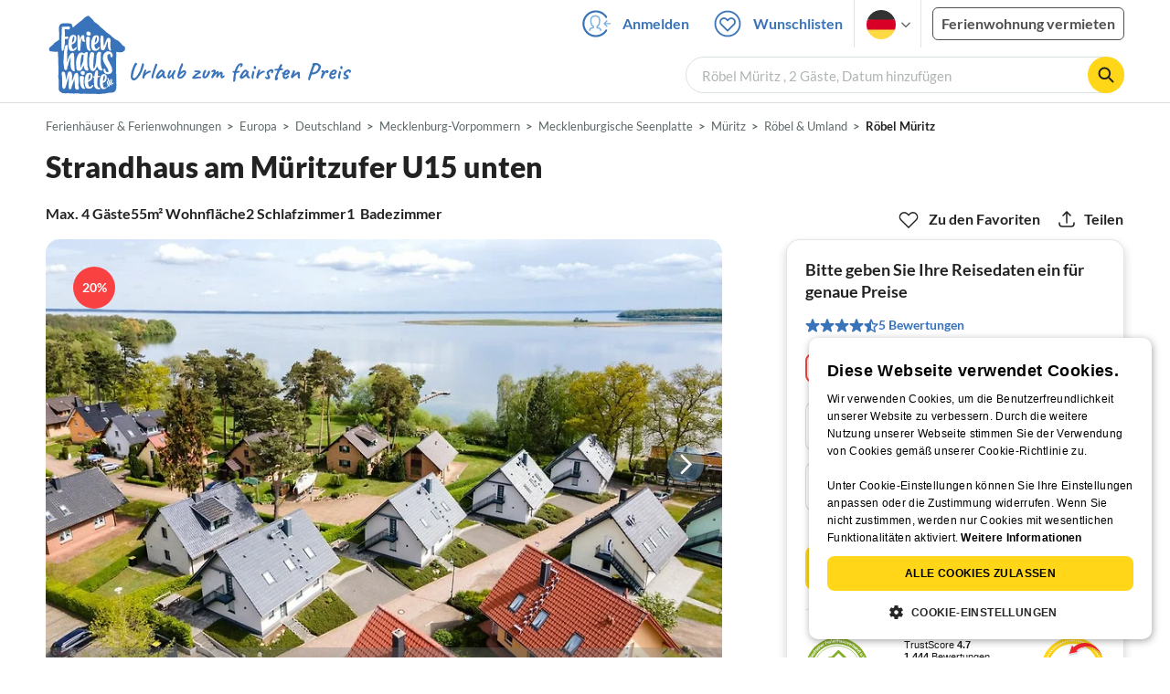

--- FILE ---
content_type: text/html; charset=utf-8
request_url: https://www.ferienhausmiete.de/475793.htm
body_size: 43385
content:
<!DOCTYPE html>
<html lang="de"
      class="group/pwa leading-normal lato box-border text-[16px] min-w-[300px] overflow-x-hidden">
<head>
    <link rel="dns-prefetch" href="//static.ferienhausmiete.de">
    <link rel="dns-prefetch" href="//www.google-analytics.com">
            <!--PWA start-->
<!-- Android  -->
<meta name="theme-color" content="#ffffff">
<meta name="mobile-web-app-capable" content="yes">

<!-- iOS -->
<meta name="apple-mobile-web-app-title" content="Ferienhausmiete">
<meta name="apple-mobile-web-app-capable" content="yes">
<meta name="apple-mobile-web-app-status-bar-style" content="default">

<!-- iOS Smart App Banner -->
<meta name="apple-itunes-app" content="app-id=6475052679, app-argument=https://www.ferienhausmiete.de/475793.htm?obj_nr=475793">

<!-- Windows -->
<meta name="msapplication-navbutton-color" content="#3973b9">
<meta name="msapplication-TileColor" content="#3973b9">
<meta name="msapplication-TileImage" content="/pwa/icons/icon-144x144.png">

<!-- Pinned Sites  -->
<meta name="application-name" content="Ferienhausmiete">
<meta name="msapplication-tooltip" content="Ferienhäuser & Ferienwohnungen günstig von privat mieten">
<meta name="msapplication-starturl" content="/">

<!-- Tap highlighting  -->
<meta name="msapplication-tap-highlight" content="no">

<!-- UC Mobile Browser  -->
<meta name="full-screen" content="yes">
<meta name="browsermode" content="application">

<!-- Disable night mode for this page  -->
<meta name="nightmode" content="disable">

<!-- Layout mode -->
<meta name="layoutmode" content="standard">

<!-- imagemode - show image even in text only mode  -->
<meta name="imagemode" content="force">

<!-- Orientation  -->
<meta name="screen-orientation" content="portrait">
<link rel="manifest" href="/manifest.json">
<!--PWA end-->

<script>
    if (typeof navigator.serviceWorker !== 'undefined' && window.matchMedia('(display-mode: standalone)').matches) {
        navigator.serviceWorker.register('/OneSignalSDKWorker.js')
    }
</script>


<!--OneSignal logic-->
<script src="https://cdn.onesignal.com/sdks/web/v16/OneSignalSDK.page.js" defer></script>
<script>
    window.OneSignalDeferred = window.OneSignalDeferred || [];
    OneSignalDeferred.push(async function(OneSignal) {
        await OneSignal.init({
            appId: "78f4a2b8-b690-4f52-8c37-4af2fdb9c7db",
            autoResubscribe: true,
        });
        if (OneSignal.User && OneSignal.User.PushSubscription.optedIn) {
            if (OneSignal.User.PushSubscription.id && OneSignal.User.PushSubscription.id != undefined) {
                document.cookie = `onesignal_subscription_id=${OneSignal.User.PushSubscription.id}; path=/; expires=Thu, 31 Dec 2099 23:59:59 GMT;`;
            } else {
                document.cookie = `onesignal_subscription_id=; path=/; expires=Thu, 31 Dec 2000 23:59:59 UTC;`;
            }
            if (OneSignal.User.onesignalId && OneSignal.User.onesignalId != undefined) {
                document.cookie = `onesignal_onesignal_id=${OneSignal.User.onesignalId}; path=/; expires=Thu, 31 Dec 2099 23:59:59 GMT;`;
            } else {
                document.cookie = `onesignal_onesignal_id=; path=/; expires=Thu, 31 Dec 2000 23:59:59 UTC;`;
            }
            if (OneSignal.User.PushSubscription.optedIn) {
                            }
        }
    });
</script>

<script>
    // Subscribe button logic moved here to run globally via OneSignalDeferred
    document.addEventListener('DOMContentLoaded', function() {
        window.OneSignalDeferred = window.OneSignalDeferred || [];
        OneSignalDeferred.push(function(OneSignal) {
            var pushSubscribe = document.getElementById('push-subscribe');
            var btn = document.getElementById('push-subscribe-button');
            var pushUnsubscribe = document.getElementById('push-unsubscribe');
            var unbtn = document.getElementById('push-unsubscribe-button');
            if (!btn && !unbtn) { return; }

            function updateState() {
                try {
                    var isOptedIn = !!(OneSignal.User && OneSignal.User.PushSubscription && OneSignal.User.PushSubscription.optedIn);
                    console.log("isOptedIn", isOptedIn);
                    console.log("pushSubscribe", pushSubscribe)
                    console.log("pushUnsubscribe", pushUnsubscribe)
                    if (pushSubscribe) {
                        pushSubscribe.style.display = isOptedIn ? 'none' : 'block';
                    }
                    if (pushUnsubscribe) {
                        pushUnsubscribe.style.display = isOptedIn ? 'block' : 'none';
                    }
                } catch (e) {
                    console.error(e);
                }
            }

            updateState();

            if (btn) btn.addEventListener('click', async function() {
                try {
                    var userId = btn.getAttribute('data-user-id') ? String(btn.getAttribute('data-user-id')) : '';
                    if (OneSignal.Notifications && OneSignal.Notifications.requestPermission) {
                        console.log("Before requestPermission", OneSignal.Notifications)
                        await OneSignal.Notifications.requestPermission();
                        console.log("After requestPermission", OneSignal.Notifications)
                    } else if (OneSignal.Slidedown && OneSignal.Slidedown.promptPush) {
                        console.log("Before promptPush", OneSignal.Slidedown);
                        await OneSignal.Slidedown.promptPush();
                        console.log("After promptPush", OneSignal.Slidedown);
                    }

                    var sub = (OneSignal.User && OneSignal.User.PushSubscription) ? OneSignal.User.PushSubscription : null;
                    console.log("sub", sub);
                    if (sub && sub.optedIn) {
                        if (sub.id) {
                            document.cookie = 'onesignal_subscription_id=' + sub.id + '; path=/; expires=Thu, 31 Dec 2099 23:59:59 GMT;';
                        } else {
                            document.cookie = 'onesignal_subscription_id=; path=/; expires=Thu, 31 Dec 2000 23:59:59 UTC;';
                        }
                        console.log("OneSignal.User", OneSignal.User);
                        if (OneSignal.User && OneSignal.User.onesignalId) {
                            document.cookie = 'onesignal_onesignal_id=' + OneSignal.User.onesignalId + '; path=/; expires=Thu, 31 Dec 2099 23:59:59 GMT;';
                        } else {
                            document.cookie = 'onesignal_onesignal_id=; path=/; expires=Thu, 31 Dec 2000 23:59:59 UTC;';
                        }
                        console.log("userId", userId)
                        if (userId) {
                            await OneSignal.login(userId);
                            document.cookie = 'onesignal_external_id=' + userId + '; path=/; expires=Thu, 31 Dec 2099 23:59:59 GMT;';
                        }
                        updateState();
                    }
                } catch (e) {
                    console.error('OneSignal subscribe error', e);
                }
            });

            if (unbtn) unbtn.addEventListener('click', async function() {
                try {
                    // Capture current subscription id BEFORE opting out
                    var currentSubId = '';
                    try {
                        currentSubId = (OneSignal.User && OneSignal.User.PushSubscription && OneSignal.User.PushSubscription.id)
                            ? String(OneSignal.User.PushSubscription.id) : '';
                        if (!currentSubId) {
                            var m = document.cookie.match(/(?:^|;)\\s*onesignal_subscription_id=([^;]+)/);
                            currentSubId = m && m[1] ? decodeURIComponent(m[1]) : '';
                        }
                    } catch (e) { /* noop */ }

                    if (OneSignal.User && OneSignal.User.PushSubscription && OneSignal.User.PushSubscription.optOut) {
                        console.log("Before OneSignal.User.PushSubscription.optOut()", OneSignal.User)
                        await OneSignal.User.PushSubscription.optOut();
                        console.log("After OneSignal.User.PushSubscription.optOut()", OneSignal.User)
                    }

                    // After successful opt-out, remove server-side record
                    if (currentSubId) {
                        try {
                            await fetch('/api/v3/push/subscriptions/' + encodeURIComponent(currentSubId), {
                                method: 'DELETE',
                                credentials: 'same-origin',
                                headers: { 'Accept': 'application/json' }
                            });
                        } catch (e) {
                            console.error('Failed to delete subscription on server', e);
                        }
                    }
                    // Clear cookies
                    document.cookie = 'onesignal_subscription_id=; path=/; expires=Thu, 31 Dec 2000 23:59:59 UTC;';
                    document.cookie = 'onesignal_onesignal_id=; path=/; expires=Thu, 31 Dec 2000 23:59:59 UTC;';
                    document.cookie = 'onesignal_external_id=; path=/; expires=Thu, 31 Dec 2000 23:59:59 UTC;';
                    if (OneSignal.logout) {
                        try { await OneSignal.logout(); } catch (e) {}
                    }
                    updateState();
                } catch (e) {
                    console.error('OneSignal unsubscribe error', e);
                }
            });
        });
    });
</script>
        <link rel="preload" as="style" href="https://www.ferienhausmiete.de/build/assets/tailwind.c72141a6.css" /><link rel="stylesheet" href="https://www.ferienhausmiete.de/build/assets/tailwind.c72141a6.css" />    <meta http-equiv="content-type" content="text/html; charset=UTF-8">

<meta http-equiv="content-language" content="de">
<meta name="description" content=" Strandhaus am Müritzufer U15 unten in Röbel Müritz, Ferienwohnung für 4 Personen ✔ direkt von privat ✔ keine Service-Gebühr ">
<meta name="keywords" content="">
<meta name="author" content="Ferienhausmiete.de"/>

<meta name="x-fhm-datepicker-max-years-ahead" content="2">
<meta name="x-fhm-datepicker-max-date" content="2028-02-03">

    <meta name="robots" content="noindex,follow"/>

        <meta itemprop="name" content="Strandhaus am Müritzufer U15 unten" />
    <meta itemprop="description" content="Strandhaus am Müritzufer U15 unten in Röbel Müritz, Ferienwohnung für 4 Personen ✔ direkt von privat ✔ keine Service-Gebühr " />
    <meta itemprop="image" content="https://static.ferienhausmiete.de/pictures/164705/bilder/164705_38512845039171.jpg" />
    <meta property="og:title" content="Strandhaus am Müritzufer U15 unten" />
    <meta property="og:type" content="website" />
    <meta property="og:url" content="https://www.ferienhausmiete.de/475793.htm" />
    <meta property="og:image" content="https://static.ferienhausmiete.de/pictures/164705/bilder/164705_38512845039171.jpg" />
    <meta property="og:description" content="Strandhaus am Müritzufer U15 unten in Röbel Müritz, Ferienwohnung für 4 Personen ✔ direkt von privat ✔ keine Service-Gebühr " />
    <meta name="twitter:card" content="summary">
    <meta name="twitter:url" content="https://www.ferienhausmiete.de/475793.htm">
    <meta name="twitter:title" content="Strandhaus am Müritzufer U15 unten">
    <meta name="twitter:description" content="Strandhaus am Müritzufer U15 unten in Röbel Müritz, Ferienwohnung für 4 Personen ✔ direkt von privat ✔ keine Service-Gebühr ">
    <meta name="twitter:image" content="https://static.ferienhausmiete.de/pictures/164705/bilder/164705_38512845039171.jpg">
    <meta name="thumbnail" content="https://static.ferienhausmiete.de/pictures/164705/bilder_klein/164705_38512845039171.jpg" />
    

    <meta name="viewport" content="width=device-width, initial-scale=1, maximum-scale=5.0, user-scalable=yes"/>


    <link rel="canonical" href="https://www.ferienhausmiete.de/475793.htm">


    
<title>Strandhaus am Müritzufer U15 unten in Röbel Müritz ab 106 € direkt bei Firma Ferienhausverwaltung Allerleimeer, Frau B. Günther mieten</title>

<link rel="shortcut icon" type="image/x-icon" href="/favicon.ico"/>
<link rel="apple-touch-icon" href="/images/apple-touch-icon.png" />
<link rel="apple-touch-icon" sizes="57x57" href="/images/apple-touch-icon-57x57.png" />
<link rel="apple-touch-icon" sizes="72x72" href="/images/apple-touch-icon-72x72.png" />
<link rel="apple-touch-icon" sizes="76x76" href="/images/apple-touch-icon-76x76.png" />
<link rel="apple-touch-icon" sizes="114x114" href="/images/apple-touch-icon-114x114.png" />
<link rel="apple-touch-icon" sizes="120x120" href="/images/apple-touch-icon-120x120.png" />
<link rel="apple-touch-icon" sizes="144x144" href="/images/apple-touch-icon-144x144.png" />
<link rel="apple-touch-icon" sizes="152x152" href="/images/apple-touch-icon-152x152.png" />
<link rel="apple-touch-icon" sizes="180x180" href="/images/apple-touch-icon-180x180.png" />

        <script type="application/ld+json">
    {"@context":"https:\/\/schema.org","@type":"Organization","contactPoint":{"@type":"ContactPoint","telephone":"+49 30 609 891 44","contactType":"customer service"},"additionalType":"WebSite","url":"https:\/\/www.ferienhausmiete.de","logo":"https:\/\/ferienhausmiete.de\/images\/logo.png","name":"Ferienhausmiete.de","sameAs":["https:\/\/www.facebook.com\/ferienhausmiete.de","https:\/\/twitter.com\/ferienhausmiete","https:\/\/www.instagram.com\/ferienhausmiete.de","https:\/\/www.pinterest.de\/ferienhausmiete\/",null,null],"subOrganization":[{"@id":"https:\/\/www.tourist-paradise.com"},{"@id":"https:\/\/www.resido.fr"},{"@id":"https:\/\/www.domy-letniskowe.com"},{"@id":"https:\/\/www.resido.it"},{"@id":"https:\/\/www.resido.es"},{"@id":"https:\/\/www.vakantiehuisnu.nl"},{"@id":"https:\/\/www.resido.hr"}]}</script>    
    <link rel="preload" as="style" href="https://www.ferienhausmiete.de/build/assets/detail.1f4fa606.css" /><link rel="stylesheet" href="https://www.ferienhausmiete.de/build/assets/detail.1f4fa606.css" />
    <script type="text/javascript">
        //TODO: migrate to build
        load_resource=function(e){let r=e.src||e.href,o=!1;if(load_resource.resources=[],load_resource.index=-1,load_resource.loading=!1,load_resource.next=function(){if(load_resource.loading)return;load_resource.loading=!0;let s=load_resource.resources[++load_resource.index],c=document.getElementsByTagName("head")[0];if(c.childNodes.forEach(function(e){e.href&&!o&&e.href.indexOf(r)>=0&&(o=!0),e.src&&!o&&e.src.indexOf(r)>=0&&(o=!0)}),!o){let r="";if("css"===e.role){for(var l in r=document.createElement("link"),e)"role"!==l&&"src"!==l&&r.setAttribute(l,e[l]);r.type=r.type||"text/css",r.rel=r.rel||"stylesheet",r.href=s.src}else{for(var l in r=document.createElement("script"),e)"role"!==l&&r.setAttribute(l,e[l]);r.defer=r.defer||!0,r.src=s.src}r.onload=(()=>{load_resource.loading=!1,void 0===load_resource.resources&&(load_resource.resources=[]),load_resource.index<load_resource.resources.length-1&&load_resource.next(),s.resolve()}),c.appendChild(r)}},r&&!o){for(var s=0;s<load_resource.resources.length;s++)if(load_resource.resources[s].src==r)return load_resource.resources[s].promise;let e={src:r};e.promise=new Promise(r=>{e.resolve=r}),load_resource.resources.push(e),load_resource.next()}return load_resource.resources[load_resource.resources.length-1].promise};

        function lazyLoadCss(resource) {
            [resource].forEach(load_resource);
        }

            </script>

    <script defer type='text/javascript' charset='UTF-8' src='/external/cookie-consent/de.js?ver=4709'></script>
    <link rel="modulepreload" as="script" href="https://www.ferienhausmiete.de/build/assets/pwa.025410b4.js" /><script type="module" src="https://www.ferienhausmiete.de/build/assets/pwa.025410b4.js"></script>
    <link rel="modulepreload" as="script" href="https://www.ferienhausmiete.de/build/assets/detail.7866f27f.js" /><link rel="modulepreload" as="script" href="https://www.ferienhausmiete.de/build/assets/preload-helper.b37b16ae.js" /><link rel="modulepreload" as="script" href="https://www.ferienhausmiete.de/build/assets/jquery.ff1e67ea.js" /><link rel="modulepreload" as="script" href="https://www.ferienhausmiete.de/build/assets/common.a447b99e.js" /><link rel="modulepreload" as="script" href="https://www.ferienhausmiete.de/build/assets/go-to-url.c3dfb49c.js" /><link rel="modulepreload" as="script" href="https://www.ferienhausmiete.de/build/assets/lazy-image.8fc7e2a9.js" /><link rel="modulepreload" as="script" href="https://www.ferienhausmiete.de/build/assets/datepicker.2bb9423c.js" /><link rel="modulepreload" as="script" href="https://www.ferienhausmiete.de/build/assets/autocomplete.202c9b51.js" /><link rel="modulepreload" as="script" href="https://www.ferienhausmiete.de/build/assets/jquery.magnific-popup.dd7be2c9.js" /><link rel="modulepreload" as="script" href="https://www.ferienhausmiete.de/build/assets/_commonjsHelpers.7cb7c728.js" /><link rel="modulepreload" as="script" href="https://www.ferienhausmiete.de/build/assets/dayjs.min.ade4f6cc.js" /><link rel="modulepreload" as="script" href="https://www.ferienhausmiete.de/build/assets/datepicker-meta.b190ec80.js" /><link rel="modulepreload" as="script" href="https://www.ferienhausmiete.de/build/assets/jquery-ui.a7b294c9.js" /><script type="module" src="https://www.ferienhausmiete.de/build/assets/detail.7866f27f.js"></script>    <script>
        var GOOGLE_MAPS_API_KEY = "AIzaSyAvVNkffyLnbJBnf8kWxRk_QjXeg1khb3g";
        var MAP_BOX_TOKEN = "pk.eyJ1IjoiZmVyaWVuaGF1c21pZXRlIiwiYSI6ImNqZ3MycWJiODBiZDcyd3F3cGNtZ2Y0aHYifQ.7wpTGVflJytDcpD8KPR4vw";
        var MAP_TILER_TOKEN = "26ZojJTV4N2rA5D6MgZd";
        var GOOGLE_MAPS_API_KEY_DETAIL_PAGE = "AIzaSyA6O5MAhPj0mhKq2yqDDtml6-novp8Itag";
        var DETAIL_PAGE_MAP_PROVIDER = "maptiler";
        var autoload_map = "1";
        var details_page_lang = {"show_more_lang":"mehr anzeigen","show_less_lang":"weniger anzeigen"};

        window.TRANSLATIONS = Object.assign((window.TRANSLATIONS || {}), {"guest":"Gast","guests":"G\u00e4ste","baby":"Kleinkind","babies":"Kleinkinder","haustier":"Haustier","haustiere":"Haustiere"});

        var isEmptyFreeTimeActivity = '';

        window.addEventListener('DOMContentLoaded', () => {
            if (isEmptyFreeTimeActivity) {
                document.getElementsByClassName('free-time-activity')[0].classList.add('hidden');
                document.getElementsByClassName('free-time-activity-hr')[0].classList.add('hidden');
            }
        })
    </script>



<script>

    if (typeof funcGtm == 'undefined') {
        dataLayer = [{}];
        gtmCode = 'GTM-N2VT8CH';

        <!-- Google Tag Manager -->
        var funcGtm = function () {
            (function (w, d, s, l, i) {
                w[l] = w[l] || [];
                w[l].push({'gtm.start': new Date().getTime(), event: 'gtm.js'});
                var f = d.getElementsByTagName(s)[0], j = d.createElement(s),
                    dl = l != 'dataLayer' ? '&l=' + l : '';
                j.async = true;
                j.src = 'https://www.googletagmanager.com/gtm.js?id=' + i + dl;
                f.parentNode.insertBefore(j, f);
            })(window, document, 'script', 'dataLayer', gtmCode);
        }
    }

    function runGtmUntilCookieIsSet(func, interval = 1000) {
        const checkIntervalGtm = setInterval(() => {
            let allowedGtm = !!document.cookie.split('; ').find(row => row.startsWith('CookieScriptConsent=') && JSON.parse(decodeURIComponent(row.split('=')[1])).categories?.includes('performance'));
            if (allowedGtm) {
                clearInterval(checkIntervalGtm); // Stop checking
                func();
            }
        }, interval); // Check every `interval` milliseconds
    }

    runGtmUntilCookieIsSet(funcGtm);

</script>


    <script>
        if (typeof funcMautic == 'undefined') {
            var funcMautic = function () {
                (function (w, d, t, u, n, a, m) {
                    w['MauticTrackingObject'] = n;
                    w[n] = w[n] || function () {
                        (w[n].q = w[n].q || []).push(arguments)
                    }, a = d.createElement(t),
                        m = d.getElementsByTagName(t)[0];
                    a.async = 1;
                    a.src = u;
                    m.parentNode.insertBefore(a, m)
                })(window, document, 'script', 'https://m.ferienhausmiete.de/mtc.js', 'mt');

                mt('send', 'pageview');
            }
        }

        function runMauticUntilCookieIsSet(func, interval = 1000) {
            const checkIntervalMautic = setInterval(() => {
                let allowedMautic = !!document.cookie.split('; ').find(row => row.startsWith('CookieScriptConsent=') && JSON.parse(decodeURIComponent(row.split('=')[1])).categories?.includes('functionality'));
                if (allowedMautic) {
                    clearInterval(checkIntervalMautic); // Stop checking
                    func();
                }
            }, interval); // Check every `interval` milliseconds
        }

        runMauticUntilCookieIsSet(funcMautic);
    </script>

            <link rel="preload" as="style" href="https://www.ferienhausmiete.de/build/assets/select-person-tailwind.a03861ee.css" /><link rel="stylesheet" href="https://www.ferienhausmiete.de/build/assets/select-person-tailwind.a03861ee.css" />                <link rel="preload" as="style" href="https://www.ferienhausmiete.de/build/assets/ui_menu.cbf4db42.css" /><link rel="preload" as="style" href="https://www.ferienhausmiete.de/build/assets/jquery.daterangepicker-tailwind.777be459.css" /><link rel="stylesheet" href="https://www.ferienhausmiete.de/build/assets/ui_menu.cbf4db42.css" /><link rel="stylesheet" href="https://www.ferienhausmiete.de/build/assets/jquery.daterangepicker-tailwind.777be459.css" />                <link rel="preload" as="style" href="https://www.ferienhausmiete.de/build/assets/gallery.37c3164c.css" /><link rel="preload" as="style" href="https://www.ferienhausmiete.de/build/assets/swiper-basic.25273496.css" /><link rel="stylesheet" href="https://www.ferienhausmiete.de/build/assets/gallery.37c3164c.css" /><link rel="stylesheet" href="https://www.ferienhausmiete.de/build/assets/swiper-basic.25273496.css" />                    <link rel="preload" as="style" href="https://www.ferienhausmiete.de/build/assets/accordion-text.fe38df43.css" /><link rel="stylesheet" href="https://www.ferienhausmiete.de/build/assets/accordion-text.fe38df43.css" />                                <link rel="preload" as="style" href="https://www.ferienhausmiete.de/build/assets/mfp-popup.6647c878.css" /><link rel="stylesheet" href="https://www.ferienhausmiete.de/build/assets/mfp-popup.6647c878.css" />                            <link rel="preload" as="style" href="https://www.ferienhausmiete.de/build/assets/swiper-basic.25273496.css" /><link rel="stylesheet" href="https://www.ferienhausmiete.de/build/assets/swiper-basic.25273496.css" />                <link rel="preload" as="style" href="https://www.ferienhausmiete.de/build/assets/sticky-top-nav-share.962dec47.css" /><link rel="stylesheet" href="https://www.ferienhausmiete.de/build/assets/sticky-top-nav-share.962dec47.css" />            <link rel="preload" as="style" href="https://www.ferienhausmiete.de/build/assets/main-object-popup-grid.fcb51e03.css" /><link rel="stylesheet" href="https://www.ferienhausmiete.de/build/assets/main-object-popup-grid.fcb51e03.css" />                <link rel="preload" as="style" href="https://www.ferienhausmiete.de/build/assets/timeline-popup.1d05ebc0.css" /><link rel="stylesheet" href="https://www.ferienhausmiete.de/build/assets/timeline-popup.1d05ebc0.css" />                                <link rel="preload" as="style" href="https://www.ferienhausmiete.de/build/assets/search-horizontal-detail.5b17355e.css" /><link rel="stylesheet" href="https://www.ferienhausmiete.de/build/assets/search-horizontal-detail.5b17355e.css" />                                                            <link rel="preload" as="style" href="https://www.ferienhausmiete.de/build/assets/detail-map.e4005085.css" /><link rel="stylesheet" href="https://www.ferienhausmiete.de/build/assets/detail-map.e4005085.css" />                                                                            <link rel="preload" as="style" href="https://www.ferienhausmiete.de/build/assets/place-location.838d40a0.css" /><link rel="stylesheet" href="https://www.ferienhausmiete.de/build/assets/place-location.838d40a0.css" />                                                                            <link rel="preload" as="style" href="https://www.ferienhausmiete.de/build/assets/favorite-icon.20691cdb.css" /><link rel="stylesheet" href="https://www.ferienhausmiete.de/build/assets/favorite-icon.20691cdb.css" />                                            <link rel="preload" as="style" href="https://www.ferienhausmiete.de/build/assets/bedroom-captions.2c7fc030.css" /><link rel="stylesheet" href="https://www.ferienhausmiete.de/build/assets/bedroom-captions.2c7fc030.css" />            <link rel="preload" as="style" href="https://www.ferienhausmiete.de/build/assets/sorting-drop-down-3.a3245210.css" /><link rel="stylesheet" href="https://www.ferienhausmiete.de/build/assets/sorting-drop-down-3.a3245210.css" />            <link rel="preload" as="style" href="https://www.ferienhausmiete.de/build/assets/swiper-basic.25273496.css" /><link rel="stylesheet" href="https://www.ferienhausmiete.de/build/assets/swiper-basic.25273496.css" />            <link rel="preload" as="style" href="https://www.ferienhausmiete.de/build/assets/localisation.de4c4e45.css" /><link rel="stylesheet" href="https://www.ferienhausmiete.de/build/assets/localisation.de4c4e45.css" />            <link rel="preload" as="style" href="https://www.ferienhausmiete.de/build/assets/chat.6e826cbd.css" /><link rel="stylesheet" href="https://www.ferienhausmiete.de/build/assets/chat.6e826cbd.css" />            <link rel="preload" as="style" href="https://www.ferienhausmiete.de/build/assets/accordion-text.fe38df43.css" /><link rel="stylesheet" href="https://www.ferienhausmiete.de/build/assets/accordion-text.fe38df43.css" />    </head>
<body class="de page-detail page-template-detail               m-0 p-0 leading-[inherit] text-fhm-grey-22 text-[1em] font-normal"
      id="tailwind">

    
    <script type="text/javascript">
        //TODO: migrate to build
    (function() {
      var hasWebP = false;
      var img = new Image();
      img.onload = function() {
        hasWebP = !!(img.height > 0 && img.width > 0);
        if ( hasWebP ) {
            try {
                document.body.classList.add("has-webp");
            } catch(err) {
                document.body.classList.add("has-no-webp");
            }
        } else {
            document.body.classList.add("has-no-webp");
        }
      };
      img.onerror = function() {
        hasWebP = false;
        document.body.classList.add("has-no-webp");
      };
      img.src = '[data-uri]';
    })();
    </script>

    
                            <header class="header relative lg:px-[40px] bg-white border border-b-fhm-grey-e3 lg:border-0">
    <nav class="navbar container flex items-stretch relative z-[200] lg:z-30 min-h-[3.25rem] bg-white lg:bg-transparent">
        <div class="navbar-brand relative z-10 flex flex-auto items-stretch shrink-0 min-h-[3.25rem] lg:hidden">
            <a class="logo-link" href="https://www.ferienhausmiete.de" title="Ferienwohnungen &amp;amp; Ferienhäuser direkt von privat mieten oder vermieten">
                <img src="/images/rebranding/logos/logo_de_mobile.svg"
                     class="block max-w-[100%] w-auto h-[46px] px-[12px] mt-[3px]"
                     alt="Ferienwohnungen &amp;amp; Ferienhäuser direkt von privat mieten oder vermieten"
                     width="67"
                     height="46"
                >
            </a>
            <div class="mobile-right-menu flex items-center ml-auto">

                
                                    <span data-url="L2Zhdm9yaXRlbi5waHA="
                          data-component="go-to-url"
                          title="Wunschlisten"
                          class="px-0"
                    >
                        <img
    src="/images/svg_icons/favorites/header-empty.svg"
    alt="favorite icon"
    width="36"
    height="36"
    class="mr-[10px] header-favorite-empty size-[36px]"
>
<img
    src="/images/svg_icons/favorites/header-full.svg"
    alt="favorite icon"
    width="36"
    height="36"
    class="mr-[10px] header-favorite-full size-[36px] hidden is-hidden"
>
                    </span>
                                            <a href="https://www.ferienhausmiete.de/login.php"
                           title="Ferienhausmiete.de - Login"
                           class="px-0 h-[52px] text-fhm-blue flex items-center fhm-svg-before _037-icon-login-logout"
                        ></a>
                                    
                <div class="navbar-item-languages group navbar-item hidden px-0 lato-b cursor-pointer text-fhm-blue h-[52px] relative">
                    <div class="language-select w-[74px] h-[52px] border-x border-fhm-grey-e3 fhm-svg-after chevron-down-black group-hover:border-x-transparent after:absolute after:top-5 after:left-10">
                        <ul class="overflow-hidden bg-white border border-transparent pt-2.5 group-hover:border-x-fhm-grey-e3 group-hover:border-b-fhm-grey-e3 submenu">
                        <li class="submenu-item fhm-pl-12 pl-[12px] mb-0 h-0 duration-300 group-hover:h-8 group-hover:mb-3 relative h-8 z-10 active-language">
                <img src="/images/svg_icons/flags/de.svg" alt="Ferienhäuser & Ferienwohnungen" title="Ferienhäuser & Ferienwohnungen" height="32" width="32">
            </li>
                                <li class="submenu-item fhm-pl-12 pl-[12px] mb-0 h-0 duration-300 group-hover:h-8 group-hover:mb-3">
                <a href="https://www.tourist-paradise.com/475793.htm">
                  <img src="/images/svg_icons/flags/en.svg" alt="Holiday Homes &amp; Holiday Apartments" title="Holiday Homes &amp; Holiday Apartments" height="32" width="32">
                </a>
            </li>
                                <li class="submenu-item fhm-pl-12 pl-[12px] mb-0 h-0 duration-300 group-hover:h-8 group-hover:mb-3">
                <a href="https://www.resido.fr/475793.htm">
                  <img src="/images/svg_icons/flags/fr.svg" alt="Maisons &amp; appartements de vacances" title="Maisons &amp; appartements de vacances" height="32" width="32">
                </a>
            </li>
                                <li class="submenu-item fhm-pl-12 pl-[12px] mb-0 h-0 duration-300 group-hover:h-8 group-hover:mb-3">
                <a href="https://www.domy-letniskowe.com/475793.htm">
                  <img src="/images/svg_icons/flags/pl.svg" alt="Domy i apartamenty wakacyjne" title="Domy i apartamenty wakacyjne" height="32" width="32">
                </a>
            </li>
                                <li class="submenu-item fhm-pl-12 pl-[12px] mb-0 h-0 duration-300 group-hover:h-8 group-hover:mb-3">
                <a href="https://www.resido.it/475793.htm">
                  <img src="/images/svg_icons/flags/it.svg" alt="Case vacanza e appartamenti" title="Case vacanza e appartamenti" height="32" width="32">
                </a>
            </li>
                                <li class="submenu-item fhm-pl-12 pl-[12px] mb-0 h-0 duration-300 group-hover:h-8 group-hover:mb-3">
                <a href="https://www.resido.es/475793.htm">
                  <img src="/images/svg_icons/flags/es.svg" alt="Casas de Vacaciones y Apartamentos" title="Casas de Vacaciones y Apartamentos" height="32" width="32">
                </a>
            </li>
                                <li class="submenu-item fhm-pl-12 pl-[12px] mb-0 h-0 duration-300 group-hover:h-8 group-hover:mb-3">
                <a href="https://www.vakantiehuisnu.nl/475793.htm">
                  <img src="/images/svg_icons/flags/nl.svg" alt="Vakantiehuizen en vakantieappartementen" title="Vakantiehuizen en vakantieappartementen" height="32" width="32">
                </a>
            </li>
                                <li class="submenu-item fhm-pl-12 pl-[12px] mb-0 h-0 duration-300 group-hover:h-8 group-hover:mb-3">
                <a href="https://www.resido.hr/475793.htm">
                  <img src="/images/svg_icons/flags/hr.svg" alt="kuće &amp; apartmani za odmor" title="kuće &amp; apartmani za odmor" height="32" width="32">
                </a>
            </li>
            </ul>                    </div>
                </div>
                                    <a role="button" class="navbar-item lato-b px-0 cursor-pointer text-fhm-blue h-[52px] is-pulled-left fhm-svg-before _160-icon-search-blue-36 fake-form lg:hidden"></a>
                
                <a role="button"
                   class="navbar-burger pr-[12px] h-[52px] text-[#3973b9] flex items-center justify-center grow-0 shrink-0 relative"
                   aria-label="menu"
                   aria-expanded="false"
                   data-target="navbarMenu"
                >
                    <img class="menu-open" src="/images/svg_icons/_143-menu-open.svg" alt="menu open icon" width="36" height="36">
                    <img class="menu-close hidden ml-3" src="/images/svg_icons/_142-menu-close.svg" alt="menu close icon" width="36" height="36">
                </a>
            </div>
        </div>
        <div id="navbarMenu"
             class="navbar-menu hidden cus-navbar absolute w-[100%] top-[52px] lg:top-0 lg:flex p-0 shadow-lg lg:shadow-none bg-white lg:bg-transparent"
        >
            <div class="navbar-start lg:hidden">
                                    <hr>
                    <span data-url="L2Zhdm9yaXRlbi5waHA=" data-component="go-to-url"
                          title="Wunschlisten"
                          class="navbar-item favorite fhm-svg-before _122-icon-favourite-add-small"
                    >
                        Wunschlisten
                        <span class="counter left-9 !hidden">0</span>
                    </span>
                                            <hr>
                        <a title="Suchen"
                           class="navbar-item fhm-svg-before _160-icon-search-small fake-form"
                        >
                            Suchen
                        </a>
                                        <hr>
                                                                <a href="https://www.ferienhausmiete.de/blog" title="Reisemagazin"
                           class="navbar-item fhm-svg-before _041-icon-magazine"
                        >
                            Reisemagazin
                        </a>
                        <hr>
                                                            
                                            <a href="https://www.ferienhausmiete.de/l/ferienwohnung-vermieten/"
                           title="Ferienwohnung vermieten"
                           class="navbar-item fhm-svg-before _033-icon-letting"
                        >
                             Ferienwohnung vermieten
                        </a>
                        <hr>
                                                                        <a href="https://www.ferienhausmiete.de/login.php" title="Login"
                       class="navbar-item fhm-svg-before _037-icon-login-logout-24"
                    >
                        Login
                    </a>
                            </div>

            <div class="navbar-end hidden lg:flex lg:justify-end lg:ml-auto align-center bg-transparent">
                                                            <a href="https://www.ferienhausmiete.de/login.php"
                           title="Ferienhausmiete.de - Anmelden"
                           class="navbar-item px-[12px] py-[8px] lato-b cursor-pointer text-fhm-blue fhm-svg-before _037-icon-login"
                        >
                            Anmelden
                        </a>
                                        <div data-url="L2Zhdm9yaXRlbi5waHA=" data-component="go-to-url"
                         title="Wunschlisten"
                         class="navbar-item flex items-center px-[12px] py-[8px] lato-b cursor-pointer relative text-fhm-blue"
                    >
                        <img
    src="/images/svg_icons/favorites/header-empty.svg"
    alt="favorite icon"
    width="36"
    height="36"
    class="mr-[10px] header-favorite-empty size-[36px]"
>
<img
    src="/images/svg_icons/favorites/header-full.svg"
    alt="favorite icon"
    width="36"
    height="36"
    class="mr-[10px] header-favorite-full size-[36px] hidden is-hidden"
>
                        Wunschlisten
                        <span class="counter left-8 !hidden">0</span>
                    </div>
                                <div class="navbar-item-languages group navbar-item lato-b cursor-pointer text-fhm-blue h-[52px] relative">
                    <div class="language-select w-[74px] h-[52px] border-x border-fhm-grey-e3 fhm-svg-after chevron-down-black group-hover:border-x-transparent after:absolute after:top-5 after:left-10">
                        <ul class="overflow-hidden bg-white border border-transparent pt-2.5 group-hover:border-x-fhm-grey-e3 group-hover:border-b-fhm-grey-e3 submenu">
                        <li class="submenu-item fhm-pl-12 pl-[12px] mb-0 h-0 duration-300 group-hover:h-8 group-hover:mb-3 relative h-8 z-10 active-language">
                <img src="/images/svg_icons/flags/de.svg" alt="Ferienhäuser & Ferienwohnungen" title="Ferienhäuser & Ferienwohnungen" height="32" width="32">
            </li>
                                <li class="submenu-item fhm-pl-12 pl-[12px] mb-0 h-0 duration-300 group-hover:h-8 group-hover:mb-3">
                <a href="https://www.tourist-paradise.com/475793.htm">
                  <img src="/images/svg_icons/flags/en.svg" alt="Holiday Homes &amp; Holiday Apartments" title="Holiday Homes &amp; Holiday Apartments" height="32" width="32">
                </a>
            </li>
                                <li class="submenu-item fhm-pl-12 pl-[12px] mb-0 h-0 duration-300 group-hover:h-8 group-hover:mb-3">
                <a href="https://www.resido.fr/475793.htm">
                  <img src="/images/svg_icons/flags/fr.svg" alt="Maisons &amp; appartements de vacances" title="Maisons &amp; appartements de vacances" height="32" width="32">
                </a>
            </li>
                                <li class="submenu-item fhm-pl-12 pl-[12px] mb-0 h-0 duration-300 group-hover:h-8 group-hover:mb-3">
                <a href="https://www.domy-letniskowe.com/475793.htm">
                  <img src="/images/svg_icons/flags/pl.svg" alt="Domy i apartamenty wakacyjne" title="Domy i apartamenty wakacyjne" height="32" width="32">
                </a>
            </li>
                                <li class="submenu-item fhm-pl-12 pl-[12px] mb-0 h-0 duration-300 group-hover:h-8 group-hover:mb-3">
                <a href="https://www.resido.it/475793.htm">
                  <img src="/images/svg_icons/flags/it.svg" alt="Case vacanza e appartamenti" title="Case vacanza e appartamenti" height="32" width="32">
                </a>
            </li>
                                <li class="submenu-item fhm-pl-12 pl-[12px] mb-0 h-0 duration-300 group-hover:h-8 group-hover:mb-3">
                <a href="https://www.resido.es/475793.htm">
                  <img src="/images/svg_icons/flags/es.svg" alt="Casas de Vacaciones y Apartamentos" title="Casas de Vacaciones y Apartamentos" height="32" width="32">
                </a>
            </li>
                                <li class="submenu-item fhm-pl-12 pl-[12px] mb-0 h-0 duration-300 group-hover:h-8 group-hover:mb-3">
                <a href="https://www.vakantiehuisnu.nl/475793.htm">
                  <img src="/images/svg_icons/flags/nl.svg" alt="Vakantiehuizen en vakantieappartementen" title="Vakantiehuizen en vakantieappartementen" height="32" width="32">
                </a>
            </li>
                                <li class="submenu-item fhm-pl-12 pl-[12px] mb-0 h-0 duration-300 group-hover:h-8 group-hover:mb-3">
                <a href="https://www.resido.hr/475793.htm">
                  <img src="/images/svg_icons/flags/hr.svg" alt="kuće &amp; apartmani za odmor" title="kuće &amp; apartmani za odmor" height="32" width="32">
                </a>
            </li>
            </ul>                    </div>
                </div>
            </div>


            <span class="navbar-item lato-b cursor-pointer h-[52px] pr-0 pl-[12px] py-[8px] hidden lg:flex">
                                    <a href="https://www.ferienhausmiete.de/l/ferienwohnung-vermieten/"
                       class="border border-fhm-grey-50 text-fhm-grey-50 hover:text-white hover:bg-fhm-grey-50 is-outlined min-h-[35px] rounded-md text-base px-[9px] py-[5px]"
                       title="Ferienwohnung vermieten"
                    >Ferienwohnung vermieten</a>
                            </span>
        </div>
    </nav>

    <div class="container relative hidden lg:block">
        <a href="https://www.ferienhausmiete.de" class="logo-link inline-block"
           title="Ferienwohnungen &amp;amp; Ferienhäuser direkt von privat mieten oder vermieten"
        >
            <img class="header__logo relative h-[92px] max-w-full w-auto -mt-[38px]" height="92" width="265"
                 src="/images/rebranding/logos/logo_de.svg"
                 alt="Ferienwohnungen &amp;amp; Ferienhäuser direkt von privat mieten oder vermieten"
            >
        </a>
                    <div class="fake-search-parent hidden lg:block absolute bottom-[10px] right-0 cursor-pointer">
                <div class="fake-search relative w-[360px] min-[500px]:w-[480px] h-[40px] pl-[17px] border border-fhm-grey-light rounded-3xl">
                    <p class="text-fhm-grey-dark text-[15px] leading-10 opacity-50">
                        Röbel Müritz
                        , 2 Gäste, Datum hinzufügen
                    </p>
                    <div class="yellow-circle cursor-pointer bg-fhm-yellow flex items-center justify-center absolute h-10 w-10 rounded-full right-[-1px] top-[-1px]">
    <img src="/images/svg_icons/search-icon.svg" height="18" width="18"
         alt="Suchen"
    >
</div>                </div>
            </div>
            </div>

    </header>

    
                    
                
            <link rel="preload" as="style" href="https://www.ferienhausmiete.de/build/assets/application-navigation.db2e142b.css" /><link rel="stylesheet" href="https://www.ferienhausmiete.de/build/assets/application-navigation.db2e142b.css" />                                    <div id="application-navigation" class="container">
            <div>
                <span id="back-button" class="go-back">
                    <img src="/images/svg_icons/icon_back.svg" alt="Zurück" width="32" height="32">
                </span>
            </div>
            <div id="navigation-actions">
                <div>
                    <img
                        src="/images/svg_icons/_122-heart-gray-bordered.svg"
                        id="b475793"
                        data-number="475793"
                        class="object-gallery-favorite-icon favourite-add  favorite-icon jslink"
                        alt="fhm-common::rebranding.favorit_hinzu"
                        title="fhm-common::rebranding.favorit_hinzu"
                        width="32"
                        height="32"
                    >
                    <img
                        src="/images/svg_icons/_122-heart-blue-bordered.svg"
                        id="b475793"
                        data-number="475793"
                        class="object-gallery-favorite-icon favourite-added  is-hidden  favorite-icon jslink"
                        alt="Entfernen"
                        title="Entfernen"
                        width="32"
                        height="32"
                    >
                                                                                </div>
                <div>
                    <img src="/images/svg_icons/_61-share-bordered-gray.svg" class="share_popup fhm-cursor-pointer" alt="fhm-common::buttons_links.share" width="32" height="32">
                </div>
            </div>
        </div>
    
        <div class="sticky-top-nav max-[1024px]:!hidden md:hidden fixed w-full top-0 left-0 bg-white z-[100] pt-[5px] leading-[46px] shadow-[0_6px_10px_0_rgba(33,33,33,0.14),_0_1px_18px_0_rgba(33,33,33,0.03),_0_3px_6px_0_rgba(33,33,33,0.10)]"
>
    <input id="copyUrlInput" class="absolute opacity-0 z-[-10]" type="text" value="https://www.ferienhausmiete.de/475793.htm">
    <div class="container relative mx-auto max-w-[1244px] flex fhm-j-between">
        <div class="flex flex-nowrap">
            <a class="logo-link text-[16px] text-fhm-grey-22 border-0 min-h-[43px] rounded-none focus:shadow-none focus:outline-none hover:bg-white hover:text-fhm-blue active:bg-white active:text-fhm-blue" href="https://www.ferienhausmiete.de" title="Ferienwohnungen &amp;amp; Ferienhäuser direkt von privat mieten oder vermieten">
                <img src="/images/rebranding/logos/logo_de_mobile.svg" class="float-left pr-3" alt="Ferienwohnungen &amp;amp; Ferienhäuser direkt von privat mieten oder vermieten" width="53" height="43">
            </a>
            <a href="#description" class="sticky-nav-item inline-flex items-center justify-center align-center h-auto min-h-[43px] text-[16px] [&.active]:text-fhm-blue hover:text-fhm-blue focus:shadow-none text-fhm-grey-22 py-[5px] px-[9px] lato-b leading-none cursor-pointer bg-white">Beschreibung</a>
            <a href="#ausstattung" class="sticky-nav-item inline-flex items-center justify-center align-center h-auto min-h-[43px] text-[16px] [&.active]:text-fhm-blue hover:text-fhm-blue focus:shadow-none text-fhm-grey-22 py-[5px] px-[9px] lato-b leading-none cursor-pointer bg-white">Ausstattung</a>
            <a href="#anreise-lage" class="sticky-nav-item inline-flex items-center justify-center align-center h-auto min-h-[43px] text-[16px] [&.active]:text-fhm-blue hover:text-fhm-blue focus:shadow-none text-fhm-grey-22 py-[5px] px-[9px] lato-b leading-none cursor-pointer bg-white">Lage</a>
            <a href="#saison_preis" class="sticky-nav-item inline-flex items-center justify-center align-center h-auto min-h-[43px] text-[16px] [&.active]:text-fhm-blue hover:text-fhm-blue focus:shadow-none text-fhm-grey-22 py-[5px] px-[9px] lato-b leading-none cursor-pointer bg-white">Richtlinien</a>
            <a href="#navi_belegung" class="sticky-nav-item inline-flex items-center justify-center align-center h-auto min-h-[43px] text-[16px] [&.active]:text-fhm-blue hover:text-fhm-blue focus:shadow-none text-fhm-grey-22 py-[5px] px-[9px] lato-b leading-none cursor-pointer bg-white">Verfügbarkeit</a>
            <a href="#bewertungen" class="sticky-nav-item inline-flex items-center justify-center align-center h-auto min-h-[43px] text-[16px] [&.active]:text-fhm-blue hover:text-fhm-blue focus:shadow-none text-fhm-grey-22 py-[5px] px-[9px] lato-b leading-none cursor-pointer bg-white">Bewertungen</a>
        </div>
        <div class="fake-search-parent sticky-parent flex flex-nowrap">
            <div class="yellow-circle cursor-pointer bg-fhm-yellow flex items-center justify-center absolute h-10 w-10 rounded-full right-[-1px] top-[-1px]">
    <img src="/images/svg_icons/search-icon.svg" height="18" width="18"
         alt="Suchen"
    >
</div>        </div>
    </div>
</div>

        <script type="text/javascript">
    window.TRANSLATIONS = Object.assign((window.TRANSLATIONS || {}), {"guest":"Gast","guests":"G\u00e4ste","haustier":"Haustiere"});
</script>
<div class="person-select-box absolute hidden overflow-hidden w-[300px] min-w-[268px] rounded-[6px] shadow-guests z-[10002] bg-white" data-page="detail">
    <div class="form-parent bg-white">
                <div class="select-box-content group/landing-[.page-template-list]:px-0 px-5 group-[.page-template-list]:py-0 py-2.5 md:p-5">
            <div class="option items-center flex justify-between mb-6">
                <div class="option-left">
                    <span class="option-name text-fhm-grey-22 lato-b block leading-snug">Erwachsene</span>
                    <span class="option-description text-fhm-grey-22 block leading-snug pt-1.5">Ab 18 Jahren</span>
                </div>
                <div class="option-right items-center flex">
                    <span class="count-button persons-count-button subtract-count"
                      data-connection="adult-count"
                      data-action="-">-</span>
                    <span id="adult-count" class="option-value block w-[36px] text-[18px] text-fhm-grey-22 text-center lato-b" data-name="pers_1">2</span>
                    <span class="count-button persons-count-button add-count" data-connection="adult-count" data-action="+">+</span>
                </div>
            </div>

            <div class="option items-center flex justify-between mb-6"
            >
                <div class="option-left">
                    <span class="option-name text-fhm-grey-22 lato-b block leading-snug">Kinder</span>
                    <span class="option-description text-fhm-grey-22 block text-[14px] leading-snug pt-1.5">(0-17)</span>
                </div>
                <div class="option-right items-center flex">
                    <span class="count-button kid-count-button subtract-count disabled" data-connection="kid-count" data-action="-">-</span>
                    <span id="kid-count" class="option-value block w-[36px] text-[18px] text-fhm-grey-22 text-center lato-b" data-name="pers_1">0</span>
                    <span class="count-button kid-count-button add-count" data-connection="kid-count" data-action="+">+</span>
                </div>
            </div>

                            
                                    <span class="children-age-select" data-extra-children="0" />
                                                        <div class="option items-center flex justify-between show-on-main-search hidden"
                >
                    <div class="option-left">
                        <span class="option-name text-fhm-grey-22 lato-b block leading-snug">Haustiere</span>
                    </div>
                    <div class="option-right items-center flex">
                        <span class="animal-toggle-label text-fhm-grey-22 cursor-pointer" data-value="false">Nein</span>
                        <label class="toggle-control mx-3">
                            <input id="animals" type="checkbox" >
                            <span class="control"></span>
                        </label>
                        <span class="animal-toggle-label text-fhm-grey-22 cursor-pointer" data-value="1">Ja</span>
                    </div>
                </div>
                        <div class="select-box-footer px-0">
                <div class="select-box-info mt-4 hidden">
                    Es werden nur Unterkünfte angezeigt, in denen Haustiere erlaubt sind.
                </div>
                                    <div class="max-guests-message mt-5 hidden">
                                                    Maximal 4 Gäste möglich (inkl. Kinder über 2 Jahren)
                    </div>
                                <div class="group-[.overflow-hidden]:block select-box-buttons text-right mt-5 lg:hidden"
                >
                    <span class="apply-btn cursor-pointer underline">Schliessen</span>
                </div>
            </div>
        </div>
        <div class="popup-buttons group-[.overflow-hidden]:hidden group-[.page-detail]:hidden group/landing-[.page-template-list]:hidden flex md:hidden px-5 pt-9 hidden">
            <div class="grow-0 pr-3">
                <button class="reset-persons white-button w-full">Löschen</button>
            </div>
            <div class="grow pl-3">
                <button class="close-button yellow-button w-full">Anwenden</button>
            </div>
        </div>
    </div>
</div>

    
    
    <div class="main">
        <div class="section_header detail_section_header group bg-white mb-10">
            <div class="container group-[.fixed]:p-[15px]">
                <form class="search-form md:w-full mb-0" method="GET"
      action="/ferienwohnung-ferienhaus-urlaub/welt/r0"
      name="form" data-component="datepicker">
    <div id="fake-form" class="fake-form block md:hidden cursor-pointer bg-white">
        <div class="flex justify-between gap-2">
            <input id="destination" class="input leading-none w-full border-none p-0 min-h-[auto] text-fhm-grey"
                   placeholder="Reiseziel" readonly
                   value=", 2 Gäste, Datum hinzufügen">
            <span class="fhm-svg _160-icon-search-black"></span>
        </div>
    </div>
    <div id="real-form" class="flex flex-col md:block fixed md:relative z-[500] md:z-0 top-0 left-0 overflow-auto w-full h-screen md:h-auto bg-white p-2.5 md:p-0 hidden md:flex flex-wrap md:flex-nowrap gap-y-2.5 md:gap-3 md:flex-row">
        <div class="form-header mx-2.5 pb-2.5 md:hidden">
            <span class="search-form-title h1 fhm-svg-before search-icon !inline-flex">Suche</span>
            <span id="close-icon" class="fhm-svg _142-icon-menu-close-gray float-right cursor-pointer"></span>
        </div>

        <form class="search-form" method="GET" action="/ferienwohnung-ferienhaus-urlaub/welt/r0" name="form" data-component="datepicker">
    <div class="region-name-input relative md:w-full">
        <div class="user-hint bg-fhm-grey text-white lato-b py-[15px] px-2.5 mb-2.5 rounded-md hidden">
            Bitte geben Sie Ihre Daten ein, um die Preise zu sehen.
        </div>
        <div class="input-row region flex flex-col gap-[5px] md:gap-[10px] justify-center border-[2px] border-fhm-grey-e3 rounded-[6px] min-h-[49.6px] md:min-h-[auto] p-[6px]" data-component="autocomplete">
            <label for="query" class="block font-bold text-[13px] md:text-[16px] text-fhm-grey-22 leading-none active">Ort</label>
            <input id="query"
                   class="input-region ui-autocomplete-input md:relative block w-[calc(100%-50px) md:w-full h-auto min-h-auto focus:ring-0 text-fhm-grey-22 text-[14px] md:text-[15px] placeholder:text-[14px] md:placeholder:text-[15px] leading-[15px] border-none p-0 min-h-[auto] not-empty"
                   type="text"
                   name="query"
                                          value="Röbel Müritz"
                                      placeholder="Wohin (Region, Ort, Unterkunftsnummer)?">
            <input id="region_name" name="region_name" type="hidden" value="">
            <input id="auto" name="auto" type="hidden" value="475793">
            <input id="url_name" name="url_name" type="hidden" value="">
            <input id="auto_lang" name="auto_lang" type="hidden" value="1">
            <input id="cr" name="cr" type="hidden" value="0">
            <input id="cd" name="cd" type="hidden" value="0">
        </div>
        <div class="clear-region-name-btn absolute right-4 bottom-[50%] translate-y-[50%] cursor-pointer fhm-svg _142-icon-menu-close-gray hidden"></div>
    </div>
    <div class="date-picker-row flex md:w-full">
        <div class="date-picker-parent flex w-full border-2 border-solid border-fhm-grey-e3 rounded-md">
            <div class="arrival-column w-1/2 border-r-2 border-fhm-grey-e3">
                <div class="arrival py-[5px] px-[6px] flex flex-col gap-[5px] md:gap-[10px]">
                    <label for="search-arrival" class="block relative text-[14px] md:text-[16px] text-fhm-grey-22 font-bold leading-none">Anreise</label>
                    <input id="search-arrival" class="input-datepicker datepicker-start-date w-full inline-flex h-auto focus:ring-0 text-fhm-grey-22 text-[15px] leading-[15px] border-none p-0 min-h-[auto]" type="text" name="an" value="" placeholder="Bitte wählen" autocomplete="off" readonly="readonly">
                </div>
            </div>
            <div class="departure-column w-1/2">
                <div class="departure py-[5px] px-[6px] flex flex-col gap-[5px] md:gap-[10px]">
                    <label for="search-departure" class="block relative text-[14px] md:text-[16px] text-fhm-grey-22 font-bold leading-none">Abreise</label>
                    <input id="search-departure" class="input-datepicker datepicker-end-date w-full inline-flex h-auto focus:ring-0 text-fhm-grey-22 text-[15px] leading-[15px] border-none p-0 min-h-[auto]" type="text" name="ab" value="" placeholder="Bitte wählen" autocomplete="off" readonly="readonly">
                </div>
            </div>
        </div>
    </div>
    <div class="select-person-column w-full flex flex-col md:flex-row gap-[10px] md:gap-3">
                <div class="input-row select-person relative w-full md:w-1/2 fhm-svg-after chevron-down-black border-[2px] border-fhm-grey-e3 rounded-[6px] after:absolute after:top-[40%] after:right-[10px] p-0 md:p-[5px]">
            <div class="search-guests-parent flex h-[46px] px-[6px]">
                <span id="search-guests" class="flex items-center text-fhm-grey-22 md:block max-w-full">
                    
                    <span class="block font-bold mb-[5px] md:mb-[10px] text-[14px] md:text-[16px] leading-none hidden md:block">Gäste</span>
                    <span class="search-guests-text block w-full leading-[1.2] text-[14px] md:text-[15px] md:truncate pr-[13px] selected">
                        2 Gäste
                    </span>
                </span>
                <input id="sidebar-price-guests" class="persons-input" type="hidden" name="pers" value="2">
                <input class="adults-input" type="hidden" name="adults" value="2">
                <input class="animals-input" type="hidden" name="opt[1003]" value="">
                <input class="kid-input" type="hidden" name="kid" value="0">
                
            </div>
        </div>
        <div class="search-horizontal-submit-button w-full md:w-1/2">
            <button id="search" type="submit" class="yellow-button !text-[18px] w-full h-full">Suchen</button>
        </div>
    </div>
</form>    </div>

                
                </form>                                                    
            </div>
        </div>
        <div class="container-breadcrumbs pt-4 pb-[10px] border-t border-t-[#dbdbdb] ">
            <div class="container hidden lg:block"
            >
                <ul itemscope itemtype="https://schema.org/BreadcrumbList"
                    class="region-breadcrumbs flex items-center flex-wrap items-start justify-start text-[12px] lg:text-[13px] mb-1.5 pl-5 lg:pl-0 list-none"
                >
                    <li class="hidden lg:flex items-center">
                        <a class="text-fhm-grey-dark pr-1.5" href="/">Ferienhäuser & Ferienwohnungen</a>
                    </li>
                                                                <li itemprop="itemListElement" itemscope itemtype="https://schema.org/ListItem"
                            class="flex items-center before:content-['>'] before:font-semibold before:text-fhm-grey-dark hidden lg:flex"
                        >
                            <a itemprop="item" href="https://www.ferienhausmiete.de/ferienwohnung-ferienhaus-urlaub/europa/r1"
                                class="px-1.5 flex items-center justify-center text-fhm-grey-dark cursor-pointer"
                            >
                                <span itemprop="name">
                                    Europa
                                </span>
                            </a>
                            <meta itemprop="position" content="1" />
                        </li>
                                            <li itemprop="itemListElement" itemscope itemtype="https://schema.org/ListItem"
                            class="flex items-center before:content-['>'] before:font-semibold before:text-fhm-grey-dark hidden lg:flex"
                        >
                            <a itemprop="item" href="https://www.ferienhausmiete.de/ferienwohnung-ferienhaus-urlaub/deutschland/r11"
                                class="px-1.5 flex items-center justify-center text-fhm-grey-dark cursor-pointer"
                            >
                                <span itemprop="name">
                                    Deutschland
                                </span>
                            </a>
                            <meta itemprop="position" content="2" />
                        </li>
                                            <li itemprop="itemListElement" itemscope itemtype="https://schema.org/ListItem"
                            class="flex items-center before:content-['>'] before:font-semibold before:text-fhm-grey-dark hidden lg:flex"
                        >
                            <a itemprop="item" href="https://www.ferienhausmiete.de/ferienwohnung-ferienhaus-urlaub/mecklenburg-vorpommern/r344"
                                class="px-1.5 flex items-center justify-center text-fhm-grey-dark cursor-pointer"
                            >
                                <span itemprop="name">
                                    Mecklenburg-Vorpommern
                                </span>
                            </a>
                            <meta itemprop="position" content="3" />
                        </li>
                                            <li itemprop="itemListElement" itemscope itemtype="https://schema.org/ListItem"
                            class="flex items-center before:content-['>'] before:font-semibold before:text-fhm-grey-dark hidden lg:flex"
                        >
                            <a itemprop="item" href="https://www.ferienhausmiete.de/ferienwohnung-ferienhaus-urlaub/mecklenburgische-seenplatte/r3974"
                                class="px-1.5 flex items-center justify-center text-fhm-grey-dark cursor-pointer"
                            >
                                <span itemprop="name">
                                    Mecklenburgische Seenplatte
                                </span>
                            </a>
                            <meta itemprop="position" content="4" />
                        </li>
                                            <li itemprop="itemListElement" itemscope itemtype="https://schema.org/ListItem"
                            class="flex items-center before:content-['>'] before:font-semibold before:text-fhm-grey-dark before:hidden before:lg:flex"
                        >
                            <a itemprop="item" href="https://www.ferienhausmiete.de/ferienwohnung-ferienhaus-urlaub/mueritz/r23604"
                                class="px-1.5 flex items-center justify-center text-fhm-grey-dark cursor-pointer pl-0 lg:pl-1.5"
                            >
                                <span itemprop="name">
                                    Müritz
                                </span>
                            </a>
                            <meta itemprop="position" content="5" />
                        </li>
                                            <li itemprop="itemListElement" itemscope itemtype="https://schema.org/ListItem"
                            class="flex items-center before:content-['>'] before:font-semibold before:text-fhm-grey-dark"
                        >
                            <a itemprop="item" href="https://www.ferienhausmiete.de/ferienwohnung-ferienhaus-urlaub/roebel-umland/r23605"
                                class="px-1.5 flex items-center justify-center text-fhm-grey-dark cursor-pointer"
                            >
                                <span itemprop="name">
                                    Röbel &amp; Umland
                                </span>
                            </a>
                            <meta itemprop="position" content="6" />
                        </li>
                                            <li itemprop="itemListElement" itemscope itemtype="https://schema.org/ListItem"
                            class="flex items-center before:content-['>'] before:font-semibold before:text-fhm-grey-dark"
                        >
                            <a itemprop="item" href="https://www.ferienhausmiete.de/ferienwohnung-ferienhaus-urlaub/roebel-mueritz/r18700"
                                class="px-1.5 flex items-center justify-center text-fhm-grey-dark cursor-pointer lato-b !text-fhm-grey-22"
                            >
                                <span itemprop="name">
                                    Röbel Müritz
                                </span>
                            </a>
                            <meta itemprop="position" content="7" />
                        </li>
                                    </ul>
            </div>
        </div>

        <div class="container section" >
            <div class="details-top-wrap details-wrap px-5 lg:px-0">
                <div class="left-side">
                    <div class="object-data-main">
                                                    <h1 class="text-[24px] md:text-[32px] font-black text-fhm-grey-22 leading-6 md:leading-[1.2] mb-5"
                            >
                                Strandhaus am Müritzufer U15 unten
                            </h1>
                                                                    </div>

                    <div class="lg:hidden">
                        <div class="flex gap-2.5 pt-4">
        <span class="rating-small min-w-[80px]" data-score="4.9"></span>
        <a href="#bewertungen" class="object-rating-count leading-[18px] lg:text-[14px] text-fhm-blue lato-b">
            
                            5 Bewertungen
        </a>
    </div>
                                    </div>

                    
                    <div class="flex flex-wrap gap-4 text-fhm-grey-22 my-4 lato-b">
    <div class="object-option flex text-sm md:text-base">
        <span class="capitalize">Max. </span>
                    &nbsp;4
                <span class="capitalize">&nbsp;Gäste</span>
    </div>
    <div class="object-option flex text-sm md:text-base">
        55m²
        <span class="capitalize hidden md:block">&nbsp;Wohnfläche</span>
    </div>
    <div class="object-option flex text-sm md:text-base">
        <div class="for-long">
    2

    <span class="font-weight-normal">
        Schlafzimmer
        
    </span>
</div>

        </div>
    <div class="object-option flex text-base hidden md:block">
        1
        <span class="capitalize">&nbsp;Badezimmer</span>
    </div>
</div>                </div>

            </div>

            <div class="details-wrap flex justify-between">
                <div class="left-side group/left-side w-full lg:w-[606px] min-[1216px]:w-[740px]">
                    <div class="content-box fotos relative" data-id="fotos" id="fotos">
    <div class="swiper-container gallery-top lg:rounded-[15px]">
        <div class="swiper-wrapper">
                            <div class="swiper-slide !rounded-none lg:!rounded-[10px] !w-full">
                    <a class="main-object-a relative block w-full" style="max-width: 100vw;" href="https://static.ferienhausmiete.de/pictures/164705/bilder_original/164705_38512845039171.webp" data-imagelightbox="a" title="Landschaft" data-title="Landschaft">
                                                    <picture>
                                <source srcset="https://static.ferienhausmiete.de/pictures/164705/small/164705_38512845039171.webp" media="(max-width: 400px)" />
                                <source srcset="https://static.ferienhausmiete.de/pictures/164705/bilder/164705_38512845039171.webp" media="(max-width: 600px)" />
                                <source srcset="https://static.ferienhausmiete.de/pictures/164705/bilder_gross/164705_38512845039171.webp" media="(max-width: 800px)" />
                                <source srcset="https://static.ferienhausmiete.de/pictures/164705/large/164705_38512845039171.webp" media="(max-width: 1024px)" />
                                <source srcset="https://static.ferienhausmiete.de/pictures/164705/bilder_gross/164705_38512845039171.webp" media="(max-width: 1216px)" />
                                <img fetchpriority="high" src="https://static.ferienhausmiete.de/pictures/164705/bilder_gross/164705_38512845039171.webp"
                                     id="sld_475793_0"
                                     title="Landschaft"
                                     alt="Landschaft"
                                     width="360"
                                     height="240"
                                     style="width: 100%"
                                 />
                            </picture>
                                            </a>
                </div>
                            <div class="swiper-slide !rounded-none lg:!rounded-[10px] !w-full">
                    <a class="main-object-a relative block w-full" style="max-width: 100vw;" href="https://static.ferienhausmiete.de/pictures/164705/bilder_original/164705_96526329622171.webp" data-imagelightbox="a" title="Wohnzimmer" data-title="Wohnzimmer">
                                                    <img
                                id="sld_475793_1"
                                title="Wohnzimmer"
                                alt="Wohnzimmer"
                                width="1024"
                                height="682"
                                srcset="https://static.ferienhausmiete.de/pictures/164705/small/164705_96526329622171.webp 400w,
                                        https://static.ferienhausmiete.de/pictures/164705/bilder/164705_96526329622171.webp 600w,
                                        https://static.ferienhausmiete.de/pictures/164705/bilder_gross/164705_96526329622171.webp 800w,
                                        https://static.ferienhausmiete.de/pictures/164705/large/164705_96526329622171.webp 1024w"
                                sizes="(max-width: 400px) 400px,
                                        (max-width: 600px) 600px,
                                        (max-width: 800px) 800px,
                                        (max-width: 1023px) 1024px,
                                        (max-width: 1215px) 700px"
                                loading="lazy"
                            />
                                            </a>
                </div>
                            <div class="swiper-slide !rounded-none lg:!rounded-[10px] !w-full">
                    <a class="main-object-a relative block w-full" style="max-width: 100vw;" href="https://static.ferienhausmiete.de/pictures/164705/bilder_original/164705_20831429622171.webp" data-imagelightbox="a" title="Küche / Küchenzeile" data-title="Küche / Küchenzeile">
                                                    <img
                                id="sld_475793_2"
                                title="Küche / Küchenzeile"
                                alt="Küche / Küchenzeile"
                                width="1024"
                                height="682"
                                srcset="https://static.ferienhausmiete.de/pictures/164705/small/164705_20831429622171.webp 400w,
                                        https://static.ferienhausmiete.de/pictures/164705/bilder/164705_20831429622171.webp 600w,
                                        https://static.ferienhausmiete.de/pictures/164705/bilder_gross/164705_20831429622171.webp 800w,
                                        https://static.ferienhausmiete.de/pictures/164705/large/164705_20831429622171.webp 1024w"
                                sizes="(max-width: 400px) 400px,
                                        (max-width: 600px) 600px,
                                        (max-width: 800px) 800px,
                                        (max-width: 1023px) 1024px,
                                        (max-width: 1215px) 700px"
                                loading="lazy"
                            />
                                            </a>
                </div>
                            <div class="swiper-slide !rounded-none lg:!rounded-[10px] !w-full">
                    <a class="main-object-a relative block w-full" style="max-width: 100vw;" href="https://static.ferienhausmiete.de/pictures/164705/bilder_original/164705_69086429622171.webp" data-imagelightbox="a" title="Wohnzimmer" data-title="Wohnzimmer">
                                                    <img
                                id="sld_475793_3"
                                title="Wohnzimmer"
                                alt="Wohnzimmer"
                                width="1024"
                                height="682"
                                srcset="https://static.ferienhausmiete.de/pictures/164705/small/164705_69086429622171.webp 400w,
                                        https://static.ferienhausmiete.de/pictures/164705/bilder/164705_69086429622171.webp 600w,
                                        https://static.ferienhausmiete.de/pictures/164705/bilder_gross/164705_69086429622171.webp 800w,
                                        https://static.ferienhausmiete.de/pictures/164705/large/164705_69086429622171.webp 1024w"
                                sizes="(max-width: 400px) 400px,
                                        (max-width: 600px) 600px,
                                        (max-width: 800px) 800px,
                                        (max-width: 1023px) 1024px,
                                        (max-width: 1215px) 700px"
                                loading="lazy"
                            />
                                            </a>
                </div>
                            <div class="swiper-slide !rounded-none lg:!rounded-[10px] !w-full">
                    <a class="main-object-a relative block w-full" style="max-width: 100vw;" href="https://static.ferienhausmiete.de/pictures/164705/bilder_original/164705_44183529622171.webp" data-imagelightbox="a" title="Küche / Küchenzeile" data-title="Küche / Küchenzeile">
                                                    <img
                                id="sld_475793_4"
                                title="Küche / Küchenzeile"
                                alt="Küche / Küchenzeile"
                                width="1024"
                                height="682"
                                srcset="https://static.ferienhausmiete.de/pictures/164705/small/164705_44183529622171.webp 400w,
                                        https://static.ferienhausmiete.de/pictures/164705/bilder/164705_44183529622171.webp 600w,
                                        https://static.ferienhausmiete.de/pictures/164705/bilder_gross/164705_44183529622171.webp 800w,
                                        https://static.ferienhausmiete.de/pictures/164705/large/164705_44183529622171.webp 1024w"
                                sizes="(max-width: 400px) 400px,
                                        (max-width: 600px) 600px,
                                        (max-width: 800px) 800px,
                                        (max-width: 1023px) 1024px,
                                        (max-width: 1215px) 700px"
                                loading="lazy"
                            />
                                            </a>
                </div>
                            <div class="swiper-slide !rounded-none lg:!rounded-[10px] !w-full">
                    <a class="main-object-a relative block w-full" style="max-width: 100vw;" href="https://static.ferienhausmiete.de/pictures/164705/bilder_original/164705_35054529622171.webp" data-imagelightbox="a" title="Küche / Küchenzeile" data-title="Küche / Küchenzeile">
                                                    <img
                                id="sld_475793_5"
                                title="Küche / Küchenzeile"
                                alt="Küche / Küchenzeile"
                                width="1024"
                                height="682"
                                srcset="https://static.ferienhausmiete.de/pictures/164705/small/164705_35054529622171.webp 400w,
                                        https://static.ferienhausmiete.de/pictures/164705/bilder/164705_35054529622171.webp 600w,
                                        https://static.ferienhausmiete.de/pictures/164705/bilder_gross/164705_35054529622171.webp 800w,
                                        https://static.ferienhausmiete.de/pictures/164705/large/164705_35054529622171.webp 1024w"
                                sizes="(max-width: 400px) 400px,
                                        (max-width: 600px) 600px,
                                        (max-width: 800px) 800px,
                                        (max-width: 1023px) 1024px,
                                        (max-width: 1215px) 700px"
                                loading="lazy"
                            />
                                            </a>
                </div>
                            <div class="swiper-slide !rounded-none lg:!rounded-[10px] !w-full">
                    <a class="main-object-a relative block w-full" style="max-width: 100vw;" href="https://static.ferienhausmiete.de/pictures/164705/bilder_original/164705_2235529622171.webp" data-imagelightbox="a" title="Schlafzimmer" data-title="Schlafzimmer">
                                                    <img
                                id="sld_475793_6"
                                title="Schlafzimmer"
                                alt="Schlafzimmer"
                                width="1024"
                                height="682"
                                srcset="https://static.ferienhausmiete.de/pictures/164705/small/164705_2235529622171.webp 400w,
                                        https://static.ferienhausmiete.de/pictures/164705/bilder/164705_2235529622171.webp 600w,
                                        https://static.ferienhausmiete.de/pictures/164705/bilder_gross/164705_2235529622171.webp 800w,
                                        https://static.ferienhausmiete.de/pictures/164705/large/164705_2235529622171.webp 1024w"
                                sizes="(max-width: 400px) 400px,
                                        (max-width: 600px) 600px,
                                        (max-width: 800px) 800px,
                                        (max-width: 1023px) 1024px,
                                        (max-width: 1215px) 700px"
                                loading="lazy"
                            />
                                            </a>
                </div>
                            <div class="swiper-slide !rounded-none lg:!rounded-[10px] !w-full">
                    <a class="main-object-a relative block w-full" style="max-width: 100vw;" href="https://static.ferienhausmiete.de/pictures/164705/bilder_original/164705_81755529622171.webp" data-imagelightbox="a" title="Küche / Küchenzeile" data-title="Küche / Küchenzeile">
                                                    <img
                                id="sld_475793_7"
                                title="Küche / Küchenzeile"
                                alt="Küche / Küchenzeile"
                                width="1024"
                                height="682"
                                srcset="https://static.ferienhausmiete.de/pictures/164705/small/164705_81755529622171.webp 400w,
                                        https://static.ferienhausmiete.de/pictures/164705/bilder/164705_81755529622171.webp 600w,
                                        https://static.ferienhausmiete.de/pictures/164705/bilder_gross/164705_81755529622171.webp 800w,
                                        https://static.ferienhausmiete.de/pictures/164705/large/164705_81755529622171.webp 1024w"
                                sizes="(max-width: 400px) 400px,
                                        (max-width: 600px) 600px,
                                        (max-width: 800px) 800px,
                                        (max-width: 1023px) 1024px,
                                        (max-width: 1215px) 700px"
                                loading="lazy"
                            />
                                            </a>
                </div>
                            <div class="swiper-slide !rounded-none lg:!rounded-[10px] !w-full">
                    <a class="main-object-a relative block w-full" style="max-width: 100vw;" href="https://static.ferienhausmiete.de/pictures/164705/bilder_original/164705_81606529622171.webp" data-imagelightbox="a" title="Dekoratives Detail" data-title="Dekoratives Detail">
                                                    <img
                                id="sld_475793_8"
                                title="Dekoratives Detail"
                                alt="Dekoratives Detail"
                                width="1024"
                                height="682"
                                srcset="https://static.ferienhausmiete.de/pictures/164705/small/164705_81606529622171.webp 400w,
                                        https://static.ferienhausmiete.de/pictures/164705/bilder/164705_81606529622171.webp 600w,
                                        https://static.ferienhausmiete.de/pictures/164705/bilder_gross/164705_81606529622171.webp 800w,
                                        https://static.ferienhausmiete.de/pictures/164705/large/164705_81606529622171.webp 1024w"
                                sizes="(max-width: 400px) 400px,
                                        (max-width: 600px) 600px,
                                        (max-width: 800px) 800px,
                                        (max-width: 1023px) 1024px,
                                        (max-width: 1215px) 700px"
                                loading="lazy"
                            />
                                            </a>
                </div>
                            <div class="swiper-slide !rounded-none lg:!rounded-[10px] !w-full">
                    <a class="main-object-a relative block w-full" style="max-width: 100vw;" href="https://static.ferienhausmiete.de/pictures/164705/bilder_original/164705_80836529622171.webp" data-imagelightbox="a" title="Badezimmer" data-title="Badezimmer">
                                                    <img
                                id="sld_475793_9"
                                title="Badezimmer"
                                alt="Badezimmer"
                                width="1024"
                                height="682"
                                srcset="https://static.ferienhausmiete.de/pictures/164705/small/164705_80836529622171.webp 400w,
                                        https://static.ferienhausmiete.de/pictures/164705/bilder/164705_80836529622171.webp 600w,
                                        https://static.ferienhausmiete.de/pictures/164705/bilder_gross/164705_80836529622171.webp 800w,
                                        https://static.ferienhausmiete.de/pictures/164705/large/164705_80836529622171.webp 1024w"
                                sizes="(max-width: 400px) 400px,
                                        (max-width: 600px) 600px,
                                        (max-width: 800px) 800px,
                                        (max-width: 1023px) 1024px,
                                        (max-width: 1215px) 700px"
                                loading="lazy"
                            />
                                            </a>
                </div>
                            <div class="swiper-slide !rounded-none lg:!rounded-[10px] !w-full">
                    <a class="main-object-a relative block w-full" style="max-width: 100vw;" href="https://static.ferienhausmiete.de/pictures/164705/bilder_original/164705_72376529622171.webp" data-imagelightbox="a" title="Fassade / Eingang" data-title="Fassade / Eingang">
                                                    <img
                                id="sld_475793_10"
                                title="Fassade / Eingang"
                                alt="Fassade / Eingang"
                                width="1024"
                                height="682"
                                srcset="https://static.ferienhausmiete.de/pictures/164705/small/164705_72376529622171.webp 400w,
                                        https://static.ferienhausmiete.de/pictures/164705/bilder/164705_72376529622171.webp 600w,
                                        https://static.ferienhausmiete.de/pictures/164705/bilder_gross/164705_72376529622171.webp 800w,
                                        https://static.ferienhausmiete.de/pictures/164705/large/164705_72376529622171.webp 1024w"
                                sizes="(max-width: 400px) 400px,
                                        (max-width: 600px) 600px,
                                        (max-width: 800px) 800px,
                                        (max-width: 1023px) 1024px,
                                        (max-width: 1215px) 700px"
                                loading="lazy"
                            />
                                            </a>
                </div>
                            <div class="swiper-slide !rounded-none lg:!rounded-[10px] !w-full">
                    <a class="main-object-a relative block w-full" style="max-width: 100vw;" href="https://static.ferienhausmiete.de/pictures/164705/bilder_original/164705_17107529622171.webp" data-imagelightbox="a" title="Schlafzimmer" data-title="Schlafzimmer">
                                                    <img
                                id="sld_475793_11"
                                title="Schlafzimmer"
                                alt="Schlafzimmer"
                                width="1024"
                                height="682"
                                srcset="https://static.ferienhausmiete.de/pictures/164705/small/164705_17107529622171.webp 400w,
                                        https://static.ferienhausmiete.de/pictures/164705/bilder/164705_17107529622171.webp 600w,
                                        https://static.ferienhausmiete.de/pictures/164705/bilder_gross/164705_17107529622171.webp 800w,
                                        https://static.ferienhausmiete.de/pictures/164705/large/164705_17107529622171.webp 1024w"
                                sizes="(max-width: 400px) 400px,
                                        (max-width: 600px) 600px,
                                        (max-width: 800px) 800px,
                                        (max-width: 1023px) 1024px,
                                        (max-width: 1215px) 700px"
                                loading="lazy"
                            />
                                            </a>
                </div>
                            <div class="swiper-slide !rounded-none lg:!rounded-[10px] !w-full">
                    <a class="main-object-a relative block w-full" style="max-width: 100vw;" href="https://static.ferienhausmiete.de/pictures/164705/bilder_original/164705_97847529622171.webp" data-imagelightbox="a" title="Wohnzimmer" data-title="Wohnzimmer">
                                                    <img
                                id="sld_475793_12"
                                title="Wohnzimmer"
                                alt="Wohnzimmer"
                                width="1024"
                                height="682"
                                srcset="https://static.ferienhausmiete.de/pictures/164705/small/164705_97847529622171.webp 400w,
                                        https://static.ferienhausmiete.de/pictures/164705/bilder/164705_97847529622171.webp 600w,
                                        https://static.ferienhausmiete.de/pictures/164705/bilder_gross/164705_97847529622171.webp 800w,
                                        https://static.ferienhausmiete.de/pictures/164705/large/164705_97847529622171.webp 1024w"
                                sizes="(max-width: 400px) 400px,
                                        (max-width: 600px) 600px,
                                        (max-width: 800px) 800px,
                                        (max-width: 1023px) 1024px,
                                        (max-width: 1215px) 700px"
                                loading="lazy"
                            />
                                            </a>
                </div>
                            <div class="swiper-slide !rounded-none lg:!rounded-[10px] !w-full">
                    <a class="main-object-a relative block w-full" style="max-width: 100vw;" href="https://static.ferienhausmiete.de/pictures/164705/bilder_original/164705_58097529622171.webp" data-imagelightbox="a" title="Schlafzimmer" data-title="Schlafzimmer">
                                                    <img
                                id="sld_475793_13"
                                title="Schlafzimmer"
                                alt="Schlafzimmer"
                                width="1024"
                                height="682"
                                srcset="https://static.ferienhausmiete.de/pictures/164705/small/164705_58097529622171.webp 400w,
                                        https://static.ferienhausmiete.de/pictures/164705/bilder/164705_58097529622171.webp 600w,
                                        https://static.ferienhausmiete.de/pictures/164705/bilder_gross/164705_58097529622171.webp 800w,
                                        https://static.ferienhausmiete.de/pictures/164705/large/164705_58097529622171.webp 1024w"
                                sizes="(max-width: 400px) 400px,
                                        (max-width: 600px) 600px,
                                        (max-width: 800px) 800px,
                                        (max-width: 1023px) 1024px,
                                        (max-width: 1215px) 700px"
                                loading="lazy"
                            />
                                            </a>
                </div>
                            <div class="swiper-slide !rounded-none lg:!rounded-[10px] !w-full">
                    <a class="main-object-a relative block w-full" style="max-width: 100vw;" href="https://static.ferienhausmiete.de/pictures/164705/bilder_original/164705_83218529622171.webp" data-imagelightbox="a" title="Fassade / Eingang" data-title="Fassade / Eingang">
                                                    <img
                                id="sld_475793_14"
                                title="Fassade / Eingang"
                                alt="Fassade / Eingang"
                                width="1024"
                                height="682"
                                srcset="https://static.ferienhausmiete.de/pictures/164705/small/164705_83218529622171.webp 400w,
                                        https://static.ferienhausmiete.de/pictures/164705/bilder/164705_83218529622171.webp 600w,
                                        https://static.ferienhausmiete.de/pictures/164705/bilder_gross/164705_83218529622171.webp 800w,
                                        https://static.ferienhausmiete.de/pictures/164705/large/164705_83218529622171.webp 1024w"
                                sizes="(max-width: 400px) 400px,
                                        (max-width: 600px) 600px,
                                        (max-width: 800px) 800px,
                                        (max-width: 1023px) 1024px,
                                        (max-width: 1215px) 700px"
                                loading="lazy"
                            />
                                            </a>
                </div>
                            <div class="swiper-slide !rounded-none lg:!rounded-[10px] !w-full">
                    <a class="main-object-a relative block w-full" style="max-width: 100vw;" href="https://static.ferienhausmiete.de/pictures/164705/bilder_original/164705_96482845039171.webp" data-imagelightbox="a" title="Landschaft" data-title="Landschaft">
                                                    <img
                                id="sld_475793_15"
                                title="Landschaft"
                                alt="Landschaft"
                                width="1024"
                                height="682"
                                srcset="https://static.ferienhausmiete.de/pictures/164705/small/164705_96482845039171.webp 400w,
                                        https://static.ferienhausmiete.de/pictures/164705/bilder/164705_96482845039171.webp 600w,
                                        https://static.ferienhausmiete.de/pictures/164705/bilder_gross/164705_96482845039171.webp 800w,
                                        https://static.ferienhausmiete.de/pictures/164705/large/164705_96482845039171.webp 1024w"
                                sizes="(max-width: 400px) 400px,
                                        (max-width: 600px) 600px,
                                        (max-width: 800px) 800px,
                                        (max-width: 1023px) 1024px,
                                        (max-width: 1215px) 700px"
                                loading="lazy"
                            />
                                            </a>
                </div>
                            <div class="swiper-slide !rounded-none lg:!rounded-[10px] !w-full">
                    <a class="main-object-a relative block w-full" style="max-width: 100vw;" href="https://static.ferienhausmiete.de/pictures/164705/bilder_original/164705_52223845039171.webp" data-imagelightbox="a" title="Landschaft" data-title="Landschaft">
                                                    <img
                                id="sld_475793_16"
                                title="Landschaft"
                                alt="Landschaft"
                                width="1024"
                                height="682"
                                srcset="https://static.ferienhausmiete.de/pictures/164705/small/164705_52223845039171.webp 400w,
                                        https://static.ferienhausmiete.de/pictures/164705/bilder/164705_52223845039171.webp 600w,
                                        https://static.ferienhausmiete.de/pictures/164705/bilder_gross/164705_52223845039171.webp 800w,
                                        https://static.ferienhausmiete.de/pictures/164705/large/164705_52223845039171.webp 1024w"
                                sizes="(max-width: 400px) 400px,
                                        (max-width: 600px) 600px,
                                        (max-width: 800px) 800px,
                                        (max-width: 1023px) 1024px,
                                        (max-width: 1215px) 700px"
                                loading="lazy"
                            />
                                            </a>
                </div>
                            <div class="swiper-slide !rounded-none lg:!rounded-[10px] !w-full">
                    <a class="main-object-a relative block w-full" style="max-width: 100vw;" href="https://static.ferienhausmiete.de/pictures/164705/bilder_original/164705_56580629622171.webp" data-imagelightbox="a" title="Hauptansicht" data-title="Hauptansicht">
                                                    <img
                                id="sld_475793_17"
                                title="Hauptansicht"
                                alt="Hauptansicht"
                                width="1024"
                                height="682"
                                srcset="https://static.ferienhausmiete.de/pictures/164705/small/164705_56580629622171.webp 400w,
                                        https://static.ferienhausmiete.de/pictures/164705/bilder/164705_56580629622171.webp 600w,
                                        https://static.ferienhausmiete.de/pictures/164705/bilder_gross/164705_56580629622171.webp 800w,
                                        https://static.ferienhausmiete.de/pictures/164705/large/164705_56580629622171.webp 1024w"
                                sizes="(max-width: 400px) 400px,
                                        (max-width: 600px) 600px,
                                        (max-width: 800px) 800px,
                                        (max-width: 1023px) 1024px,
                                        (max-width: 1215px) 700px"
                                loading="lazy"
                            />
                                            </a>
                </div>
                            <div class="swiper-slide !rounded-none lg:!rounded-[10px] !w-full">
                    <a class="main-object-a relative block w-full" style="max-width: 100vw;" href="https://static.ferienhausmiete.de/pictures/164705/bilder_original/164705_22933845039171.webp" data-imagelightbox="a" title="Landschaft" data-title="Landschaft">
                                                    <img
                                id="sld_475793_18"
                                title="Landschaft"
                                alt="Landschaft"
                                width="1024"
                                height="682"
                                srcset="https://static.ferienhausmiete.de/pictures/164705/small/164705_22933845039171.webp 400w,
                                        https://static.ferienhausmiete.de/pictures/164705/bilder/164705_22933845039171.webp 600w,
                                        https://static.ferienhausmiete.de/pictures/164705/bilder_gross/164705_22933845039171.webp 800w,
                                        https://static.ferienhausmiete.de/pictures/164705/large/164705_22933845039171.webp 1024w"
                                sizes="(max-width: 400px) 400px,
                                        (max-width: 600px) 600px,
                                        (max-width: 800px) 800px,
                                        (max-width: 1023px) 1024px,
                                        (max-width: 1215px) 700px"
                                loading="lazy"
                            />
                                            </a>
                </div>
                            <div class="swiper-slide !rounded-none lg:!rounded-[10px] !w-full">
                    <a class="main-object-a relative block w-full" style="max-width: 100vw;" href="https://static.ferienhausmiete.de/pictures/164705/bilder_original/164705_12531865856171.webp" data-imagelightbox="a" title="Landschaft" data-title="Landschaft">
                                                    <img
                                id="sld_475793_19"
                                title="Landschaft"
                                alt="Landschaft"
                                width="1024"
                                height="682"
                                srcset="https://static.ferienhausmiete.de/pictures/164705/small/164705_12531865856171.webp 400w,
                                        https://static.ferienhausmiete.de/pictures/164705/bilder/164705_12531865856171.webp 600w,
                                        https://static.ferienhausmiete.de/pictures/164705/bilder_gross/164705_12531865856171.webp 800w,
                                        https://static.ferienhausmiete.de/pictures/164705/large/164705_12531865856171.webp 1024w"
                                sizes="(max-width: 400px) 400px,
                                        (max-width: 600px) 600px,
                                        (max-width: 800px) 800px,
                                        (max-width: 1023px) 1024px,
                                        (max-width: 1215px) 700px"
                                loading="lazy"
                            />
                                            </a>
                </div>
                            <div class="swiper-slide !rounded-none lg:!rounded-[10px] !w-full">
                    <a class="main-object-a relative block w-full" style="max-width: 100vw;" href="https://static.ferienhausmiete.de/pictures/164705/bilder_original/164705_26707865856171.webp" data-imagelightbox="a" title="Landschaft" data-title="Landschaft">
                                                    <img
                                id="sld_475793_20"
                                title="Landschaft"
                                alt="Landschaft"
                                width="1024"
                                height="682"
                                srcset="https://static.ferienhausmiete.de/pictures/164705/small/164705_26707865856171.webp 400w,
                                        https://static.ferienhausmiete.de/pictures/164705/bilder/164705_26707865856171.webp 600w,
                                        https://static.ferienhausmiete.de/pictures/164705/bilder_gross/164705_26707865856171.webp 800w,
                                        https://static.ferienhausmiete.de/pictures/164705/large/164705_26707865856171.webp 1024w"
                                sizes="(max-width: 400px) 400px,
                                        (max-width: 600px) 600px,
                                        (max-width: 800px) 800px,
                                        (max-width: 1023px) 1024px,
                                        (max-width: 1215px) 700px"
                                loading="lazy"
                            />
                                            </a>
                </div>
                            <div class="swiper-slide !rounded-none lg:!rounded-[10px] !w-full">
                    <a class="main-object-a relative block w-full" style="max-width: 100vw;" href="https://static.ferienhausmiete.de/pictures/164705/bilder_original/164705_71038865856171.webp" data-imagelightbox="a" title="Landschaft" data-title="Landschaft">
                                                    <img
                                id="sld_475793_21"
                                title="Landschaft"
                                alt="Landschaft"
                                width="1024"
                                height="682"
                                srcset="https://static.ferienhausmiete.de/pictures/164705/small/164705_71038865856171.webp 400w,
                                        https://static.ferienhausmiete.de/pictures/164705/bilder/164705_71038865856171.webp 600w,
                                        https://static.ferienhausmiete.de/pictures/164705/bilder_gross/164705_71038865856171.webp 800w,
                                        https://static.ferienhausmiete.de/pictures/164705/large/164705_71038865856171.webp 1024w"
                                sizes="(max-width: 400px) 400px,
                                        (max-width: 600px) 600px,
                                        (max-width: 800px) 800px,
                                        (max-width: 1023px) 1024px,
                                        (max-width: 1215px) 700px"
                                loading="lazy"
                            />
                                            </a>
                </div>
                            <div class="swiper-slide !rounded-none lg:!rounded-[10px] !w-full">
                    <a class="main-object-a relative block w-full" style="max-width: 100vw;" href="https://static.ferienhausmiete.de/pictures/164705/bilder_original/164705_368865856171.webp" data-imagelightbox="a" title="Grundriss" data-title="Grundriss">
                                                    <img
                                id="sld_475793_22"
                                title="Grundriss"
                                alt="Grundriss"
                                width="1024"
                                height="682"
                                srcset="https://static.ferienhausmiete.de/pictures/164705/small/164705_368865856171.webp 400w,
                                        https://static.ferienhausmiete.de/pictures/164705/bilder/164705_368865856171.webp 600w,
                                        https://static.ferienhausmiete.de/pictures/164705/bilder_gross/164705_368865856171.webp 800w,
                                        https://static.ferienhausmiete.de/pictures/164705/large/164705_368865856171.webp 1024w"
                                sizes="(max-width: 400px) 400px,
                                        (max-width: 600px) 600px,
                                        (max-width: 800px) 800px,
                                        (max-width: 1023px) 1024px,
                                        (max-width: 1215px) 700px"
                                loading="lazy"
                            />
                                            </a>
                </div>
                            <div class="swiper-slide !rounded-none lg:!rounded-[10px] !w-full">
                    <a class="main-object-a relative block w-full" style="max-width: 100vw;" href="https://static.ferienhausmiete.de/pictures/164705/bilder_original/164705_74349262959071.webp" data-imagelightbox="a" title="Terrasse" data-title="Terrasse">
                                                    <img
                                id="sld_475793_23"
                                title="Terrasse"
                                alt="Terrasse"
                                width="1024"
                                height="682"
                                srcset="https://static.ferienhausmiete.de/pictures/164705/small/164705_74349262959071.webp 400w,
                                        https://static.ferienhausmiete.de/pictures/164705/bilder/164705_74349262959071.webp 600w,
                                        https://static.ferienhausmiete.de/pictures/164705/bilder_gross/164705_74349262959071.webp 800w,
                                        https://static.ferienhausmiete.de/pictures/164705/large/164705_74349262959071.webp 1024w"
                                sizes="(max-width: 400px) 400px,
                                        (max-width: 600px) 600px,
                                        (max-width: 800px) 800px,
                                        (max-width: 1023px) 1024px,
                                        (max-width: 1215px) 700px"
                                loading="lazy"
                            />
                                            </a>
                </div>
                    </div>
        <div class="slide-description-section absolute bottom-0 w-full h-[30px] md:h-[46px] leading-[30px] md:leading-[46px] z-10 bg-gradient-to-t from-[rgba(118,118,118,0.7)] to-[rgba(123,123,123,0.3)] rounded-b-[15px] md:rounded-none">
            <div class="slide-description ml-[20px] text-white">
                <span class="swiper-pagination relative bottom-auto w-auto"></span>
                <span class="image-title font-semibold"></span>
            </div>
        </div>
        <!-- Add arrows -->
        <div class="swiper-button-next flex absolute w-10 right-5 top-[61px] md:top-0 bottom-0 cursor-pointer z-[999]">
            <img src="/images/svg_icons/chevron-round-right.svg" class="swiper-button-icon" width="45" height="45" alt="Arrow right">
            <img src="/images/svg_icons/chevron-round-right-hover.svg" class="swiper-button-icon display-hover" width="45" height="45" alt="Arrow right">
        </div>
        <div class="swiper-button-prev swiper-button-disabled flex absolute w-10 left-5 top-[61px] md:top-0 bottom-0 cursor-pointer">
            <img src="/images/svg_icons/chevron-round-left.svg" class="swiper-button-icon" width="45" height="45" alt="Arrow left">
            <img src="/images/svg_icons/chevron-round-left-hover.svg" class="swiper-button-icon display-hover" width="45" height="45" alt="Arrow left">
        </div>
    </div>

    
    <script>
        var app = app || {};
        app.swipers_container = app.swipers_container || {};
        app.swipers_container.detail_page = app.swipers_container.detail_page || {};
        app.swipers_container.detail_page.thumb_slider_data = [{"image":"https:\/\/static.ferienhausmiete.de\/pictures\/164705\/bilder_klein_slider\/164705_38512845039171.webp","image_big":"https:\/\/static.ferienhausmiete.de\/pictures\/164705\/bilder_gross\/164705_38512845039171.webp","image_original":"https:\/\/static.ferienhausmiete.de\/pictures\/164705\/bilder_original\/164705_38512845039171.webp","image_large":"https:\/\/static.ferienhausmiete.de\/pictures\/164705\/large\/164705_38512845039171.webp","title":"Landschaft","image_mobile":"https:\/\/static.ferienhausmiete.de\/pictures\/164705\/bilder\/164705_38512845039171.webp","mobile_gallery":"https:\/\/static.ferienhausmiete.de\/pictures\/164705\/mobile_gallery\/164705_38512845039171.webp","image_small":"https:\/\/static.ferienhausmiete.de\/pictures\/164705\/small\/164705_38512845039171.webp"},{"image":"https:\/\/static.ferienhausmiete.de\/pictures\/164705\/bilder_klein_slider\/164705_96526329622171.webp","image_big":"https:\/\/static.ferienhausmiete.de\/pictures\/164705\/bilder_gross\/164705_96526329622171.webp","image_original":"https:\/\/static.ferienhausmiete.de\/pictures\/164705\/bilder_original\/164705_96526329622171.webp","image_large":"https:\/\/static.ferienhausmiete.de\/pictures\/164705\/large\/164705_96526329622171.webp","title":"Wohnzimmer","image_mobile":"https:\/\/static.ferienhausmiete.de\/pictures\/164705\/bilder\/164705_96526329622171.webp","mobile_gallery":"https:\/\/static.ferienhausmiete.de\/pictures\/164705\/mobile_gallery\/164705_96526329622171.webp","image_small":"https:\/\/static.ferienhausmiete.de\/pictures\/164705\/small\/164705_96526329622171.webp"},{"image":"https:\/\/static.ferienhausmiete.de\/pictures\/164705\/bilder_klein_slider\/164705_20831429622171.webp","image_big":"https:\/\/static.ferienhausmiete.de\/pictures\/164705\/bilder_gross\/164705_20831429622171.webp","image_original":"https:\/\/static.ferienhausmiete.de\/pictures\/164705\/bilder_original\/164705_20831429622171.webp","image_large":"https:\/\/static.ferienhausmiete.de\/pictures\/164705\/large\/164705_20831429622171.webp","title":"K\u00fcche \/ K\u00fcchenzeile","image_mobile":"https:\/\/static.ferienhausmiete.de\/pictures\/164705\/bilder\/164705_20831429622171.webp","mobile_gallery":"https:\/\/static.ferienhausmiete.de\/pictures\/164705\/mobile_gallery\/164705_20831429622171.webp","image_small":"https:\/\/static.ferienhausmiete.de\/pictures\/164705\/small\/164705_20831429622171.webp"},{"image":"https:\/\/static.ferienhausmiete.de\/pictures\/164705\/bilder_klein_slider\/164705_69086429622171.webp","image_big":"https:\/\/static.ferienhausmiete.de\/pictures\/164705\/bilder_gross\/164705_69086429622171.webp","image_original":"https:\/\/static.ferienhausmiete.de\/pictures\/164705\/bilder_original\/164705_69086429622171.webp","image_large":"https:\/\/static.ferienhausmiete.de\/pictures\/164705\/large\/164705_69086429622171.webp","title":"Wohnzimmer","image_mobile":"https:\/\/static.ferienhausmiete.de\/pictures\/164705\/bilder\/164705_69086429622171.webp","mobile_gallery":"https:\/\/static.ferienhausmiete.de\/pictures\/164705\/mobile_gallery\/164705_69086429622171.webp","image_small":"https:\/\/static.ferienhausmiete.de\/pictures\/164705\/small\/164705_69086429622171.webp"},{"image":"https:\/\/static.ferienhausmiete.de\/pictures\/164705\/bilder_klein_slider\/164705_44183529622171.webp","image_big":"https:\/\/static.ferienhausmiete.de\/pictures\/164705\/bilder_gross\/164705_44183529622171.webp","image_original":"https:\/\/static.ferienhausmiete.de\/pictures\/164705\/bilder_original\/164705_44183529622171.webp","image_large":"https:\/\/static.ferienhausmiete.de\/pictures\/164705\/large\/164705_44183529622171.webp","title":"K\u00fcche \/ K\u00fcchenzeile","image_mobile":"https:\/\/static.ferienhausmiete.de\/pictures\/164705\/bilder\/164705_44183529622171.webp","mobile_gallery":"https:\/\/static.ferienhausmiete.de\/pictures\/164705\/mobile_gallery\/164705_44183529622171.webp","image_small":"https:\/\/static.ferienhausmiete.de\/pictures\/164705\/small\/164705_44183529622171.webp"},{"image":"https:\/\/static.ferienhausmiete.de\/pictures\/164705\/bilder_klein_slider\/164705_35054529622171.webp","image_big":"https:\/\/static.ferienhausmiete.de\/pictures\/164705\/bilder_gross\/164705_35054529622171.webp","image_original":"https:\/\/static.ferienhausmiete.de\/pictures\/164705\/bilder_original\/164705_35054529622171.webp","image_large":"https:\/\/static.ferienhausmiete.de\/pictures\/164705\/large\/164705_35054529622171.webp","title":"K\u00fcche \/ K\u00fcchenzeile","image_mobile":"https:\/\/static.ferienhausmiete.de\/pictures\/164705\/bilder\/164705_35054529622171.webp","mobile_gallery":"https:\/\/static.ferienhausmiete.de\/pictures\/164705\/mobile_gallery\/164705_35054529622171.webp","image_small":"https:\/\/static.ferienhausmiete.de\/pictures\/164705\/small\/164705_35054529622171.webp"},{"image":"https:\/\/static.ferienhausmiete.de\/pictures\/164705\/bilder_klein_slider\/164705_2235529622171.webp","image_big":"https:\/\/static.ferienhausmiete.de\/pictures\/164705\/bilder_gross\/164705_2235529622171.webp","image_original":"https:\/\/static.ferienhausmiete.de\/pictures\/164705\/bilder_original\/164705_2235529622171.webp","image_large":"https:\/\/static.ferienhausmiete.de\/pictures\/164705\/large\/164705_2235529622171.webp","title":"Schlafzimmer","image_mobile":"https:\/\/static.ferienhausmiete.de\/pictures\/164705\/bilder\/164705_2235529622171.webp","mobile_gallery":"https:\/\/static.ferienhausmiete.de\/pictures\/164705\/mobile_gallery\/164705_2235529622171.webp","image_small":"https:\/\/static.ferienhausmiete.de\/pictures\/164705\/small\/164705_2235529622171.webp"},{"image":"https:\/\/static.ferienhausmiete.de\/pictures\/164705\/bilder_klein_slider\/164705_81755529622171.webp","image_big":"https:\/\/static.ferienhausmiete.de\/pictures\/164705\/bilder_gross\/164705_81755529622171.webp","image_original":"https:\/\/static.ferienhausmiete.de\/pictures\/164705\/bilder_original\/164705_81755529622171.webp","image_large":"https:\/\/static.ferienhausmiete.de\/pictures\/164705\/large\/164705_81755529622171.webp","title":"K\u00fcche \/ K\u00fcchenzeile","image_mobile":"https:\/\/static.ferienhausmiete.de\/pictures\/164705\/bilder\/164705_81755529622171.webp","mobile_gallery":"https:\/\/static.ferienhausmiete.de\/pictures\/164705\/mobile_gallery\/164705_81755529622171.webp","image_small":"https:\/\/static.ferienhausmiete.de\/pictures\/164705\/small\/164705_81755529622171.webp"},{"image":"https:\/\/static.ferienhausmiete.de\/pictures\/164705\/bilder_klein_slider\/164705_81606529622171.webp","image_big":"https:\/\/static.ferienhausmiete.de\/pictures\/164705\/bilder_gross\/164705_81606529622171.webp","image_original":"https:\/\/static.ferienhausmiete.de\/pictures\/164705\/bilder_original\/164705_81606529622171.webp","image_large":"https:\/\/static.ferienhausmiete.de\/pictures\/164705\/large\/164705_81606529622171.webp","title":"Dekoratives Detail","image_mobile":"https:\/\/static.ferienhausmiete.de\/pictures\/164705\/bilder\/164705_81606529622171.webp","mobile_gallery":"https:\/\/static.ferienhausmiete.de\/pictures\/164705\/mobile_gallery\/164705_81606529622171.webp","image_small":"https:\/\/static.ferienhausmiete.de\/pictures\/164705\/small\/164705_81606529622171.webp"},{"image":"https:\/\/static.ferienhausmiete.de\/pictures\/164705\/bilder_klein_slider\/164705_80836529622171.webp","image_big":"https:\/\/static.ferienhausmiete.de\/pictures\/164705\/bilder_gross\/164705_80836529622171.webp","image_original":"https:\/\/static.ferienhausmiete.de\/pictures\/164705\/bilder_original\/164705_80836529622171.webp","image_large":"https:\/\/static.ferienhausmiete.de\/pictures\/164705\/large\/164705_80836529622171.webp","title":"Badezimmer","image_mobile":"https:\/\/static.ferienhausmiete.de\/pictures\/164705\/bilder\/164705_80836529622171.webp","mobile_gallery":"https:\/\/static.ferienhausmiete.de\/pictures\/164705\/mobile_gallery\/164705_80836529622171.webp","image_small":"https:\/\/static.ferienhausmiete.de\/pictures\/164705\/small\/164705_80836529622171.webp"},{"image":"https:\/\/static.ferienhausmiete.de\/pictures\/164705\/bilder_klein_slider\/164705_72376529622171.webp","image_big":"https:\/\/static.ferienhausmiete.de\/pictures\/164705\/bilder_gross\/164705_72376529622171.webp","image_original":"https:\/\/static.ferienhausmiete.de\/pictures\/164705\/bilder_original\/164705_72376529622171.webp","image_large":"https:\/\/static.ferienhausmiete.de\/pictures\/164705\/large\/164705_72376529622171.webp","title":"Fassade \/ Eingang","image_mobile":"https:\/\/static.ferienhausmiete.de\/pictures\/164705\/bilder\/164705_72376529622171.webp","mobile_gallery":"https:\/\/static.ferienhausmiete.de\/pictures\/164705\/mobile_gallery\/164705_72376529622171.webp","image_small":"https:\/\/static.ferienhausmiete.de\/pictures\/164705\/small\/164705_72376529622171.webp"},{"image":"https:\/\/static.ferienhausmiete.de\/pictures\/164705\/bilder_klein_slider\/164705_17107529622171.webp","image_big":"https:\/\/static.ferienhausmiete.de\/pictures\/164705\/bilder_gross\/164705_17107529622171.webp","image_original":"https:\/\/static.ferienhausmiete.de\/pictures\/164705\/bilder_original\/164705_17107529622171.webp","image_large":"https:\/\/static.ferienhausmiete.de\/pictures\/164705\/large\/164705_17107529622171.webp","title":"Schlafzimmer","image_mobile":"https:\/\/static.ferienhausmiete.de\/pictures\/164705\/bilder\/164705_17107529622171.webp","mobile_gallery":"https:\/\/static.ferienhausmiete.de\/pictures\/164705\/mobile_gallery\/164705_17107529622171.webp","image_small":"https:\/\/static.ferienhausmiete.de\/pictures\/164705\/small\/164705_17107529622171.webp"},{"image":"https:\/\/static.ferienhausmiete.de\/pictures\/164705\/bilder_klein_slider\/164705_97847529622171.webp","image_big":"https:\/\/static.ferienhausmiete.de\/pictures\/164705\/bilder_gross\/164705_97847529622171.webp","image_original":"https:\/\/static.ferienhausmiete.de\/pictures\/164705\/bilder_original\/164705_97847529622171.webp","image_large":"https:\/\/static.ferienhausmiete.de\/pictures\/164705\/large\/164705_97847529622171.webp","title":"Wohnzimmer","image_mobile":"https:\/\/static.ferienhausmiete.de\/pictures\/164705\/bilder\/164705_97847529622171.webp","mobile_gallery":"https:\/\/static.ferienhausmiete.de\/pictures\/164705\/mobile_gallery\/164705_97847529622171.webp","image_small":"https:\/\/static.ferienhausmiete.de\/pictures\/164705\/small\/164705_97847529622171.webp"},{"image":"https:\/\/static.ferienhausmiete.de\/pictures\/164705\/bilder_klein_slider\/164705_58097529622171.webp","image_big":"https:\/\/static.ferienhausmiete.de\/pictures\/164705\/bilder_gross\/164705_58097529622171.webp","image_original":"https:\/\/static.ferienhausmiete.de\/pictures\/164705\/bilder_original\/164705_58097529622171.webp","image_large":"https:\/\/static.ferienhausmiete.de\/pictures\/164705\/large\/164705_58097529622171.webp","title":"Schlafzimmer","image_mobile":"https:\/\/static.ferienhausmiete.de\/pictures\/164705\/bilder\/164705_58097529622171.webp","mobile_gallery":"https:\/\/static.ferienhausmiete.de\/pictures\/164705\/mobile_gallery\/164705_58097529622171.webp","image_small":"https:\/\/static.ferienhausmiete.de\/pictures\/164705\/small\/164705_58097529622171.webp"},{"image":"https:\/\/static.ferienhausmiete.de\/pictures\/164705\/bilder_klein_slider\/164705_83218529622171.webp","image_big":"https:\/\/static.ferienhausmiete.de\/pictures\/164705\/bilder_gross\/164705_83218529622171.webp","image_original":"https:\/\/static.ferienhausmiete.de\/pictures\/164705\/bilder_original\/164705_83218529622171.webp","image_large":"https:\/\/static.ferienhausmiete.de\/pictures\/164705\/large\/164705_83218529622171.webp","title":"Fassade \/ Eingang","image_mobile":"https:\/\/static.ferienhausmiete.de\/pictures\/164705\/bilder\/164705_83218529622171.webp","mobile_gallery":"https:\/\/static.ferienhausmiete.de\/pictures\/164705\/mobile_gallery\/164705_83218529622171.webp","image_small":"https:\/\/static.ferienhausmiete.de\/pictures\/164705\/small\/164705_83218529622171.webp"},{"image":"https:\/\/static.ferienhausmiete.de\/pictures\/164705\/bilder_klein_slider\/164705_96482845039171.webp","image_big":"https:\/\/static.ferienhausmiete.de\/pictures\/164705\/bilder_gross\/164705_96482845039171.webp","image_original":"https:\/\/static.ferienhausmiete.de\/pictures\/164705\/bilder_original\/164705_96482845039171.webp","image_large":"https:\/\/static.ferienhausmiete.de\/pictures\/164705\/large\/164705_96482845039171.webp","title":"Landschaft","image_mobile":"https:\/\/static.ferienhausmiete.de\/pictures\/164705\/bilder\/164705_96482845039171.webp","mobile_gallery":"https:\/\/static.ferienhausmiete.de\/pictures\/164705\/mobile_gallery\/164705_96482845039171.webp","image_small":"https:\/\/static.ferienhausmiete.de\/pictures\/164705\/small\/164705_96482845039171.webp"},{"image":"https:\/\/static.ferienhausmiete.de\/pictures\/164705\/bilder_klein_slider\/164705_52223845039171.webp","image_big":"https:\/\/static.ferienhausmiete.de\/pictures\/164705\/bilder_gross\/164705_52223845039171.webp","image_original":"https:\/\/static.ferienhausmiete.de\/pictures\/164705\/bilder_original\/164705_52223845039171.webp","image_large":"https:\/\/static.ferienhausmiete.de\/pictures\/164705\/large\/164705_52223845039171.webp","title":"Landschaft","image_mobile":"https:\/\/static.ferienhausmiete.de\/pictures\/164705\/bilder\/164705_52223845039171.webp","mobile_gallery":"https:\/\/static.ferienhausmiete.de\/pictures\/164705\/mobile_gallery\/164705_52223845039171.webp","image_small":"https:\/\/static.ferienhausmiete.de\/pictures\/164705\/small\/164705_52223845039171.webp"},{"image":"https:\/\/static.ferienhausmiete.de\/pictures\/164705\/bilder_klein_slider\/164705_56580629622171.webp","image_big":"https:\/\/static.ferienhausmiete.de\/pictures\/164705\/bilder_gross\/164705_56580629622171.webp","image_original":"https:\/\/static.ferienhausmiete.de\/pictures\/164705\/bilder_original\/164705_56580629622171.webp","image_large":"https:\/\/static.ferienhausmiete.de\/pictures\/164705\/large\/164705_56580629622171.webp","title":"Hauptansicht","image_mobile":"https:\/\/static.ferienhausmiete.de\/pictures\/164705\/bilder\/164705_56580629622171.webp","mobile_gallery":"https:\/\/static.ferienhausmiete.de\/pictures\/164705\/mobile_gallery\/164705_56580629622171.webp","image_small":"https:\/\/static.ferienhausmiete.de\/pictures\/164705\/small\/164705_56580629622171.webp"},{"image":"https:\/\/static.ferienhausmiete.de\/pictures\/164705\/bilder_klein_slider\/164705_22933845039171.webp","image_big":"https:\/\/static.ferienhausmiete.de\/pictures\/164705\/bilder_gross\/164705_22933845039171.webp","image_original":"https:\/\/static.ferienhausmiete.de\/pictures\/164705\/bilder_original\/164705_22933845039171.webp","image_large":"https:\/\/static.ferienhausmiete.de\/pictures\/164705\/large\/164705_22933845039171.webp","title":"Landschaft","image_mobile":"https:\/\/static.ferienhausmiete.de\/pictures\/164705\/bilder\/164705_22933845039171.webp","mobile_gallery":"https:\/\/static.ferienhausmiete.de\/pictures\/164705\/mobile_gallery\/164705_22933845039171.webp","image_small":"https:\/\/static.ferienhausmiete.de\/pictures\/164705\/small\/164705_22933845039171.webp"},{"image":"https:\/\/static.ferienhausmiete.de\/pictures\/164705\/bilder_klein_slider\/164705_12531865856171.webp","image_big":"https:\/\/static.ferienhausmiete.de\/pictures\/164705\/bilder_gross\/164705_12531865856171.webp","image_original":"https:\/\/static.ferienhausmiete.de\/pictures\/164705\/bilder_original\/164705_12531865856171.webp","image_large":"https:\/\/static.ferienhausmiete.de\/pictures\/164705\/large\/164705_12531865856171.webp","title":"Landschaft","image_mobile":"https:\/\/static.ferienhausmiete.de\/pictures\/164705\/bilder\/164705_12531865856171.webp","mobile_gallery":"https:\/\/static.ferienhausmiete.de\/pictures\/164705\/mobile_gallery\/164705_12531865856171.webp","image_small":"https:\/\/static.ferienhausmiete.de\/pictures\/164705\/small\/164705_12531865856171.webp"},{"image":"https:\/\/static.ferienhausmiete.de\/pictures\/164705\/bilder_klein_slider\/164705_26707865856171.webp","image_big":"https:\/\/static.ferienhausmiete.de\/pictures\/164705\/bilder_gross\/164705_26707865856171.webp","image_original":"https:\/\/static.ferienhausmiete.de\/pictures\/164705\/bilder_original\/164705_26707865856171.webp","image_large":"https:\/\/static.ferienhausmiete.de\/pictures\/164705\/large\/164705_26707865856171.webp","title":"Landschaft","image_mobile":"https:\/\/static.ferienhausmiete.de\/pictures\/164705\/bilder\/164705_26707865856171.webp","mobile_gallery":"https:\/\/static.ferienhausmiete.de\/pictures\/164705\/mobile_gallery\/164705_26707865856171.webp","image_small":"https:\/\/static.ferienhausmiete.de\/pictures\/164705\/small\/164705_26707865856171.webp"},{"image":"https:\/\/static.ferienhausmiete.de\/pictures\/164705\/bilder_klein_slider\/164705_71038865856171.webp","image_big":"https:\/\/static.ferienhausmiete.de\/pictures\/164705\/bilder_gross\/164705_71038865856171.webp","image_original":"https:\/\/static.ferienhausmiete.de\/pictures\/164705\/bilder_original\/164705_71038865856171.webp","image_large":"https:\/\/static.ferienhausmiete.de\/pictures\/164705\/large\/164705_71038865856171.webp","title":"Landschaft","image_mobile":"https:\/\/static.ferienhausmiete.de\/pictures\/164705\/bilder\/164705_71038865856171.webp","mobile_gallery":"https:\/\/static.ferienhausmiete.de\/pictures\/164705\/mobile_gallery\/164705_71038865856171.webp","image_small":"https:\/\/static.ferienhausmiete.de\/pictures\/164705\/small\/164705_71038865856171.webp"},{"image":"https:\/\/static.ferienhausmiete.de\/pictures\/164705\/bilder_klein_slider\/164705_368865856171.webp","image_big":"https:\/\/static.ferienhausmiete.de\/pictures\/164705\/bilder_gross\/164705_368865856171.webp","image_original":"https:\/\/static.ferienhausmiete.de\/pictures\/164705\/bilder_original\/164705_368865856171.webp","image_large":"https:\/\/static.ferienhausmiete.de\/pictures\/164705\/large\/164705_368865856171.webp","title":"Grundriss","image_mobile":"https:\/\/static.ferienhausmiete.de\/pictures\/164705\/bilder\/164705_368865856171.webp","mobile_gallery":"https:\/\/static.ferienhausmiete.de\/pictures\/164705\/mobile_gallery\/164705_368865856171.webp","image_small":"https:\/\/static.ferienhausmiete.de\/pictures\/164705\/small\/164705_368865856171.webp"},{"image":"https:\/\/static.ferienhausmiete.de\/pictures\/164705\/bilder_klein_slider\/164705_74349262959071.webp","image_big":"https:\/\/static.ferienhausmiete.de\/pictures\/164705\/bilder_gross\/164705_74349262959071.webp","image_original":"https:\/\/static.ferienhausmiete.de\/pictures\/164705\/bilder_original\/164705_74349262959071.webp","image_large":"https:\/\/static.ferienhausmiete.de\/pictures\/164705\/large\/164705_74349262959071.webp","title":"Terrasse","image_mobile":"https:\/\/static.ferienhausmiete.de\/pictures\/164705\/bilder\/164705_74349262959071.webp","mobile_gallery":"https:\/\/static.ferienhausmiete.de\/pictures\/164705\/mobile_gallery\/164705_74349262959071.webp","image_small":"https:\/\/static.ferienhausmiete.de\/pictures\/164705\/small\/164705_74349262959071.webp"}];
    </script>

    
    
            <span class="discount group absolute top-[15px] md:top-[30px] left-[15px] md:left-[30px] z-10 inline-block w-10 h-10 leading-10 lg:w-[46px] lg:h-[46px] lg:leading-[46px] text-[14px] lato-b bg-fhm-red text-white rounded-full text-center cursor-pointer" title="Aktion">
            20%
                        <span class="mouseover-info absolute top-full left-0 mt-2 before:hidden before:group-hover:block before:content-[''] before:absolute before:left-[12px] before:top-[-17px] before:h-0 before:w-0 before:border-[10px] before:border-transparent before:border-b-white before:z-[601]">
                <span class="info-text hidden group-hover:block bg-white px-[10px] w-max border border-fhm-grey-025 rounded-[10px] mt-0 z-[500] text-fhm-grey-22 text-[14px] lato-b whitespace-nowrap shadow-[0_5px_10px_#0000003f]">Aktion</span>
                </span>
                    </span>
        
    </div>

    <div class="sorting-drop-down-3">
    <div class="sorting-drop-down-top flex justify-between">
        <span class="sorting-drop-down-title h1 fhm-svg-before _061-icon-share lato-b fhm-cursor-pointer fhm-j-center">Teilen</span>
        <span id="x-button" class="fhm-svg _142-icon-menu-close-black cursor-pointer"></span>
    </div>
    <form id="object-share-form" name="object_share_form" method="GET" action="?" class="sorting-drop-down-list px-4">
        <div class="mob-soc-links">
            <ul class="flex flex-col gap-4">
                <li class="sort-item2 cursor-pointer">
                    <span class="lato-b fhm-svg-before _065-icon-share-whatsapp" data-event="go-to-share-url" data-type="whatsapp" data-share-url="https://www.ferienhausmiete.de/475793.htm" data-url="https://api.whatsapp.com/send?text=Hallo, ich habe gerade diese tolle Unterkunft bei %url% gefunden." data-target="_blank">WhatsApp</span>
                </li>
                <li class="sort-item2 cursor-pointer">
                    <span class="lato-b fhm-svg-before _011-icon-email" data-event="go-to-share-url" data-type="mailto" data-share-url="https://www.ferienhausmiete.de/475793.htm" data-url='mailto:?subject=Schöne Ferienunterkunft bei Ferienhausmiete.de gefunden&amp;body=Ich habe diese schöne Ferienunterkunft auf Ferienhausmiete.de gefunden %url% Wie findest du sie?'>E-Mail</span>
                </li>
                <li class="sort-item2 cursor-pointer lg:hidden">
                    <span class="lato-b fhm-svg-before _063-icon-share-messenger" data-event="go-to-share-url" data-type="messenger" data-share-url="https://www.ferienhausmiete.de/475793.htm" data-url="fb-messenger://share/?link=">Messenger</span>
                </li>
                <li class="sort-item2 cursor-pointer">
                    <span class="lato-b fhm-svg-before _068-icon-social-facebook" data-event="go-to-share-url" data-type="facebook" data-share-url="https://www.ferienhausmiete.de/475793.htm" data-url="https://www.facebook.com/sharer/sharer.php?u=" data-target="_blank">Facebook</span>
                </li>
                <li class="sort-item2 cursor-pointer">
                    <span class="copyUrl fhm-svg-before _161-icon-share-copy-link lato-b">Link kopieren</span>
                </li>
                <li class="sort-item2 cursor-pointer">
                    <span class="lato-b fhm-svg-before _064-icon-share-pinterest btnPinIt" data-url="https://www.ferienhausmiete.de/475793.htm" target= "pinIt">Merken</span>
                </li>
            </ul>
        </div>
        <input type="hidden" id="order2" name="order" value="">
    </form>
</div>
    
    
                                            <div class="good-things-top-wrapper hidden lg:block lg:mb-10">
                        <div class="good-things grid items-center gap-4 text-fhm-grey-22 lato-b lg:grid-cols-3 lg:pt-5"
    >
                    <div class="first:pt-0">
                <p class="flex items-center fhm-svg-before" data-component="lazy-image" data-class="_128-icon-great-location-grey">Tolle Lage</p>
            </div>
                    <div class="first:pt-0">
                <p class="flex items-center fhm-svg-before" data-component="lazy-image" data-class="_010-icon-cleanliness-grey">Blitzsaubere Unterkunft</p>
            </div>
                    <div class="first:pt-0">
                <p class="flex items-center fhm-svg-before" data-component="lazy-image" data-class="_153-icon-recommendation-grey">100% Weiterempfehlung</p>
            </div>
                    <div class="first:pt-0">
                <p class="flex items-center fhm-svg-before" data-component="lazy-image" data-class="_331-icon-online-since-grey">Seit über 1 Jahr online</p>
            </div>
            </div>
                    </div>
                    <div class="object-data mt-4 px-5 lg:px-3"
                    >
                        <div class="object-data-main">
                            <div id="subsection0" class="fake-point-for-link absolute top-[-40px] invisible"></div>

                            <div class="lg:hidden">
                                <div id="scroll-vertical-price"
                                     class="mobile-vertical-price bg-white"
                                >
                                    <div class="object-general-info">
            <div class="card price">
            <div class="card-content calculated-hide">
                <div class="period-hint text-fhm-grey-22 text-[18px] lato-b leading-[24px]"
    >
        Bitte geben Sie Ihre Reisedaten ein für genaue Preise
    </div>
    <div class="hidden lg:block">
    <div class="flex gap-2.5 pt-4">
        <span class="rating-small min-w-[80px]" data-score="4.9"></span>
        <a href="#bewertungen" class="object-rating-count leading-[18px] lg:text-[14px] text-fhm-blue lato-b">
            
                            5 Bewertungen
        </a>
    </div>
    </div>

        <div class="sonderblock block overflow-visible text-fhm-red text-[15px] lato-b mt-4">
        <span class='offer inline-block px-3 mr-2.5 border-2 border-fhm-red leading-[28px] rounded-lg'>20% Aktion</span>
                    03.02 bis 29.03.2026
            </div>

<section class="side-balloons">
    
    <div class="c-panel-container !w-full">
            </div>
</section>
            </div>
        </div>
    </div>

    <div class="sticky-footer fixed z-[100] w-full left-0 bottom-0 bg-white shadow-[0_-4px_10px_0_rgba(0,0,0,0.16)] px-5 py-[15px] md:!hidden hidden">
        <div class="inquiry-mobile-button flex justify-between align-center overflow-hidden">
            <div id="go-to-preise">
                                <section class="price_not_calculated_block"
                >
                                            <span class="from text-fhm-blue lato-b text-[12px]">ab</span>
                                        <span class="daily-price text-[24px] leading-[27px] font-extrabold text-fhm-blue ml-[5px]">
                                                106
                                                    &euro;
                                            </span>
                    <span class="additional block leading-none text-fhm-grey-22 lato-b">pro Nacht</span>
                </section>

                <section class="price_calculated_block hidden">
                    <span class="price-prefix hidden">ab&nbsp;</span>
                    <span class="daily-price bigger text-[24px] leading-[27px] font-extrabold text-fhm-blue">
                                            </span>

                    <span class="price-list block text-[14px] leading-none text-fhm-grey-22 lato-b">
                                             </span>

                </section>
            </div>
            <div class="contact-buttons-wrapper ">
                <button class="button sidebar_pricecalc_button hidden-link showKontakt lato-b bg-fhm-yellow hover:bg-fhm-blue text-fhm-grey-22 hover:text-white text-[18px] leading-[24px] min-h-[50px] rounded-[10px] py-[5px] px-[9px] hidden md:block booking-button "
        data-not-calculated="0"
        data-href="?booking_step=1"
                    data-cccaption="Jetzt buchen" data-nccaption="Verfügbarkeit prüfen"
                        data-allowable-error-codes="3,4"
>
            Jetzt buchen
    </button>

<button class="button sidebar_pricecalc_button hidden-link showKontakt lato-b bg-fhm-yellow hover:bg-fhm-blue text-fhm-grey-22 hover:text-white text-[14px] leading-[24px] min-h-[50px] rounded-[10px] py-[5px] px-[9px] md:hidden booking-button"

        data-not-calculated="0"
        data-href="?booking_step=1"
        data-cccaption="Jetzt buchen"
        data-nccaption="Verfügbarkeit prüfen"
                data-allowable-error-codes="3,4"
>
            Jetzt buchen
    </button>
            </div>
        </div>
    </div>



<div class="card pricecalculator">
    <div class="pricecalculator-content"
    >
        <div class="component component-pricecalculator component-pricecalculator-small"
>
    <form
        action="/475793.htm"
        name="pricecalculator[form]"
        class="price-form"
        method="get"
        accept-charset="utf-8"
        data-component="datepicker"
        data-obj-nr="475793"
        data-type="sidebar"
        data-direct-booking="7"
        data-travel-price-label="Reisepreis"
        
                    data-min-date="2026-02-03"
        
            >
        <input type="hidden" name="booking_step" value="1">
        <input type="hidden" name="_token" value="V9GUSxhApiXj37NKsKzRo8OzAlKReGVAdEa6USh1" autocomplete="off">

        
                    <div class="is-available is-success hidden"
            >
                <span class="fhm-svg-before _169-icon-valid text-fhm-green mb-[10px] lato-b text-[18px] leading-[36px] lg:text-[16px] min-[1216px]:text-[18px]">
                    Ihre Reisedaten sind verfügbar.
                </span>
            </div>
        
        <div class="flex gap-2.5 mt-5 mb-2.5"
        >
            <div class="arrival date min-w-0 flex-1">
                <input class="input input-datepicker datepicker-start-date booking-dialog-start w-full bg-white border border-[rgba(134,158,161,0.35)] rounded-[10px] font-normal text-[18px] leading-[36px] text-[#5F6969] py-[9px] px-[14px] min-[1216px]:px-[18px] placeholder:text-[18px] placeholder:text-[#5F6969] focus:border-[#3973b9] focus:outline-none" id="content-booking-dialog-start" name="anreise" type="text" placeholder="Anreisedatum" value="" required="" autocomplete="off" readonly="readonly">
            </div>
            <div class="departure date min-w-0 flex-1">
                <input class="input input-datepicker datepicker-end-date booking-dialog-end w-full bg-white border border-[rgba(134,158,161,0.35)] rounded-[10px] font-normal text-[18px] leading-[36px] text-[#5F6969] py-[9px] px-[14px] min-[1216px]:px-[18px] placeholder:text-[18px] placeholder:text-[#5F6969] focus:border-[#3973b9] focus:outline-none" id="content-booking-dialog-end" name="abreise" type="text" placeholder="Abreisedatum" value="" required="" autocomplete="off" readonly="readonly">
            </div>
        </div>
                <div class="select-person relative after:absolute after:right-[10px] after:top-[calc(50%-7px)] fhm-svg-after chevron-down-black"
        >
            <span id="search-guests" class="input block w-full bg-white border border-[rgba(134,158,161,0.35)] rounded-[10px] font-normal text-[18px] leading-[36px] text-[#5F6969] py-[9px] px-[14px] min-[1216px]:px-[18px] pr-[32px]">
                <span class="search-guests-text">
                    2 Gäste
                </span>
            </span>
            <input id="sidebar-price-guests" class="persons-input" type="hidden" name="pers" value="2" max="4" min="1">
            <input class="adults-input" type="hidden" name="adults" value="2">
            <input class="animals-input" type="hidden" name="opt[1003]" value="">
            <input class="kid-input" type="hidden" name="kid" value="0">
        </div>

        <div class="price-description relative description_error inline-block hidden" >
            <div class="error border-2 border-fhm-red rounded-[10px] p-2.5 text-fhm-red mt-3 leading-none" >
                
            </div>
        </div>

        <div class="price-description relative inline-block"
>
            <div class="success detail-pcb price_not_calculated_block">
            <p class="price flex items-center flex-wrap font-extrabold text-[20px] leading-[24px] text-fhm-blue mt-[5px]">
                <span class="current-price-name pr-6 hidden">Gesamt</span>
                <span class="price-prefix hidden">ab&nbsp;</span>
                <span class="current-price hidden"></span>
            </p>
            <div class="cancellations_panel !w-full"></div>
            <p class="message lato-b text-fhm-grey-22 mt-2"></p>
            <div class="price_description_wrap">
                <p class="price-inklusive"></p>
                <div class="price_description_columns mb-[5px]"><p class="price-info-text"></p></div>
            </div>
            <span class="price_description_more-btn hidden inline-block mt-[15px] lato-b text-[15px] text-fhm-grey-22 leading-6 underline capitalize cursor-pointer">mehr</span>
            <span class="price_description_less-btn hidden inline-block mt-[15px] lato-b text-[15px] text-fhm-grey-22 leading-6 underline capitalize cursor-pointer">weniger</span>
            <p class="base-price-hint mt-1.5 hidden">* Abweichungen vorbehalten; über den genauen Reisepreis informiert Sie der Gastgeber.</p>
        </div>
    </div>
        
        <div class="priceCheckTrackingContainer absolute"></div>
    </form>
</div>
                    <button class="button sidebar_pricecalc_button hidden-link showKontakt lato-b bg-fhm-yellow hover:bg-fhm-blue text-fhm-grey-22 hover:text-white text-[18px] leading-[24px] min-h-[50px] rounded-[10px] py-[5px] px-[9px] booking-button w-full mt-3"
        data-not-calculated="0"
        data-href="?booking_step=1"
                    data-cccaption="Jetzt buchen" data-nccaption="Verfügbarkeit prüfen"
                        data-allowable-error-codes="3,4"
>
            Jetzt buchen
    </button>

        
        
        <div class="help-text text-center mt-2.5 hidden">
            <span class="info-small relative flex gap-1 items-center justify-center text-[14px] lato-b">
                <span class="flex-none fhm-svg _136-icon-info"></span>
                Ihnen wird noch nichts berechnet.
            </span>
        </div>

                            <p class="info-small hidden sidebar-secondary-note relative gap-1 items-center justify-center text-[14px] lato-b pt-1.5 hidden">
                <span class="flex-none fhm-svg _136-icon-info"></span>
                Bitte geben Sie Ihre Reisedaten ein, um den Gesamtpreis zu sehen.
            </p>
            </div>
</div>
                                                                            <hr class="mt-[30px] mb-2.5">
                                        <!-- TrustBox script -->
<script type="text/javascript" src="//widget.trustpilot.com/bootstrap/v5/tp.widget.bootstrap.min.js" async></script>
<!-- End TrustBox script -->
<div class="container flex justify-evenly items-center pt-5 gap-x-4 md:gap-x-0 lg:gap-x-14">
    <div class="dfv md:w-[110px]"
            >
        <img
            data-component="lazy-image"
            data-src="/images/seals/siegel.svg"
            alt="DFV logo"
            class=""
                            width="80"
                height="80"
                    >
    </div>
    <div class="trustpilot h-[90px] w-[190px] md:h-[90px] md:w-[190px]"
    >
        <!-- TrustBox widget - Mini -->
        <div class="trustpilot-widget ml-2.5"
             data-locale="de-DE" data-template-id="53aa8807dec7e10d38f59f32" data-businessunit-id="46dd85880000640005012895" data-style-height="120px" data-style-width="100%">
            <a href="https://de.trustpilot.com/review/www.ferienhausmiete.de" target="_blank" rel="noopener">Trustpilot</a>
        </div>
        <!-- End TrustBox widget -->
    </div>
    <div class="imtest md:w-[110px] flex justify-end"
            >
        <img
            data-component="lazy-image"
            data-src="/images/seals/de/best_price.svg"
            alt="Best Price"
            class=""
                            width="80"
                height="80"
                    >
    </div>
</div>
                                                                    </div>
                                <hr class="my-[30px]">
                                <div class="my-[30px]">
                                                                            <div class="guest-favorite-parent-main my-[45px] md:mx-0 md:my-0 mb-[45px]">
    <p class="guest-favorite-title-top text-fhm-grey-22 lato-h sm:hidden text-[24px] mb-5">
        Gäste-Favorit
    </p>
    <a href="#bewertungen" class="no-underline hover:no-underline text-current hover:text-current">
        <div class="guest-favorite-parent flex justify-between items-center rounded-[15px] border border-[#869EA17F] py-[14px] md:py-5">
            <div class="favorite-rate-parent px-[14px] md:px-[27px] text-center">
                <span class="text-fhm-grey-22 lato-b text-[20px] block">
                    4,9
                </span>
                <div class="overflow-hidden">
                    <span class="rating-small inline-block min-w-[80px] float-left" data-score="4.9"></span>
                </div>
            </div>
            <div class="favorite-text-parent flex items-center h-[60px] gap-[30px] flex-auto text-left border-x border-[#869EA17F] justify-center md:justify-start px-0 md:px-[27px]">
                <div class="guest-favorite-badge flex-none">
                    <img src="/images/svg_icons/favorite-guest-badge.svg" alt="Favorite guest" height="75" width="75" class="w-[75px] h-[75px]">
                </div>
                <div class="guest-favorite-content hidden sm:flex flex-col justify-between h-auto">
                    <span class="guest-favorite-title text-fhm-grey-22 lato-h text-[20px] block pb-1">
                        Gäste-Favorit
                    </span>
                    <span class="guest-favorite-text text-[14px] block font-normal">
                        Laut Gästen eine der beliebtesten Unterkünfte auf Ferienhausmiete.de
                    </span>
                </div>
            </div>
            <div class="favorite-count-parent px-[14px] md:px-[27px] text-center">
                <span class="text-fhm-grey-22 lato-b text-[20px] block">
                    5
                </span>
                <span class="text-fhm-grey-22 lato-b text-[12px] block">
                    <u>Bewertungen</u>
                </span>
            </div>
        </div>
    </a>
</div>                                                                    </div>
                                <div class="mobile-contact-section flex flex-col md:flex-row justify-between mb-[30px]">
                                    <div class="flex-1">
                                        <div class="good-things grid items-center gap-4 text-fhm-grey-22 lato-b lg:grid-cols-3 lg:pt-5"
    >
                    <div class="first:pt-0">
                <p class="flex items-center fhm-svg-before" data-component="lazy-image" data-class="_128-icon-great-location-grey">Tolle Lage</p>
            </div>
                    <div class="first:pt-0">
                <p class="flex items-center fhm-svg-before" data-component="lazy-image" data-class="_010-icon-cleanliness-grey">Blitzsaubere Unterkunft</p>
            </div>
                    <div class="first:pt-0">
                <p class="flex items-center fhm-svg-before" data-component="lazy-image" data-class="_153-icon-recommendation-grey">100% Weiterempfehlung</p>
            </div>
                    <div class="first:pt-0">
                <p class="flex items-center fhm-svg-before" data-component="lazy-image" data-class="_331-icon-online-since-grey">Seit über 1 Jahr online</p>
            </div>
            </div>
                                    </div>
                                    <div class="flex-1 mt-[30px] md:mt-0">
                                        <div class="pb-[15px] pt-0">
    <div class="user-info flex items-center justify-between gap-5">
        <p class="break-words lato-b text-[20px] text-fhm-grey-22 leading-6">
                            <span class="uppercase">Firma Ferienhausverwaltung Allerleimeer</span>
                        Frau B. Günther
        </p>
                    <img data-component="lazy-image" alt="Frau B. Günther" title="Frau B. Günther"
                 height="60" width="60"
                 class="mr-5"
                 src="/images/svg_icons/profile-big.svg"
                 data-src="/images/svg_icons/profile-big.svg" />
            </div>
</div>
                                                                            </div>
                                </div>
                                <hr class="md:hidden">
                            </div>
                        </div>
                    </div>
                    <div class="hidden lg:block mb-2.5">
                                                    <div class="guest-favorite-parent-main my-[45px] md:mx-0 md:my-0 mb-[45px]">
    <p class="guest-favorite-title-top text-fhm-grey-22 lato-h sm:hidden text-[24px] mb-5">
        Gäste-Favorit
    </p>
    <a href="#bewertungen" class="no-underline hover:no-underline text-current hover:text-current">
        <div class="guest-favorite-parent flex justify-between items-center rounded-[15px] border border-[#869EA17F] py-[14px] md:py-5">
            <div class="favorite-rate-parent px-[14px] md:px-[27px] text-center">
                <span class="text-fhm-grey-22 lato-b text-[20px] block">
                    4,9
                </span>
                <div class="overflow-hidden">
                    <span class="rating-small inline-block min-w-[80px] float-left" data-score="4.9"></span>
                </div>
            </div>
            <div class="favorite-text-parent flex items-center h-[60px] gap-[30px] flex-auto text-left border-x border-[#869EA17F] justify-center md:justify-start px-0 md:px-[27px]">
                <div class="guest-favorite-badge flex-none">
                    <img src="/images/svg_icons/favorite-guest-badge.svg" alt="Favorite guest" height="75" width="75" class="w-[75px] h-[75px]">
                </div>
                <div class="guest-favorite-content hidden sm:flex flex-col justify-between h-auto">
                    <span class="guest-favorite-title text-fhm-grey-22 lato-h text-[20px] block pb-1">
                        Gäste-Favorit
                    </span>
                    <span class="guest-favorite-text text-[14px] block font-normal">
                        Laut Gästen eine der beliebtesten Unterkünfte auf Ferienhausmiete.de
                    </span>
                </div>
            </div>
            <div class="favorite-count-parent px-[14px] md:px-[27px] text-center">
                <span class="text-fhm-grey-22 lato-b text-[20px] block">
                    5
                </span>
                <span class="text-fhm-grey-22 lato-b text-[12px] block">
                    <u>Bewertungen</u>
                </span>
            </div>
        </div>
    </a>
</div>                                            </div>
                    <div>
                        
                        
                                                    <div class="bg-white relative px-5 lg:px-0 mt-[30px]">
                                <h2 class="text-fhm-grey-22 text-[24px] font-extrabold leading-6 mb-5 ">Beschreibung</h2>
                                <p>Hochwertig ausgestattete Ferienwohnung im Erdgeschoss, inmitten der Natur und direkt an der Uferpromenade! Die moderne Einrichtung, der Zugang zum Wasser und die idyllische Umgebung machen Ihren Aufenthalt zu einem erholsamen Erlebnis. Genießen Sie den Seeblick auf Ihrer Terrasse und erkunden Sie die Umgebung.<br />
<br />
In der offenen, voll ausgestatteten Wohnküche könnt ihr gemeinsam den Urlaubstag ausklingen lassen. Das Wohnzimmer lädt zum Verweilen ein mit einem Flachbildfernseher. Die Terrasse ist direkt über den Wohnbereich zu erreichen und auch ein PKW-Stellplatz befindet sich direkt an der Ferienwohnung. <br />
Grenzenloses Surfen im Internet ist über WLAN garantiert.<br />
<br />
Zusätzliche Extras wie Bettwäsche und Handtücher (diese sind NICHT in Ihrer Buchung enthalten), Wellnesspaket, Kaminholz oder ein Bollerwagen können über unsere Gäste-App dazu gebucht werden. Erleben Sie einen unvergesslichen Aufenthalt in dieser traumhaften Ferienwohnung an der Müritz! ❤ Besuchen Sie unsere Website AllerleiMeer.de für einen 3D-Rundgang und weitere Informationen.</p>
                                <div id="description" class="fake-point-for-link absolute top-[-40px] invisible"></div>
                            </div>
                        
                                                    <div class="bedrooms-list bg-white mt-[30px] mb-5">
        <div class="py-[15px] pl-5 lg:pl-0 md:pr-5">
            <h2 class="text-fhm-grey-22 text-[24px] font-extrabold leading-6 mb-5 ">Schlafmöglichkeiten</h2>

            <div class="swiper-container swiper-container-horizontal slider-bedroom">

                <div class="room-items md:flex-wrap md:gap-[10px] swiper-wrapper">
                                            <div class="r-item box-border !h-auto border-2 border-[#DBE2E3] rounded-[6px] p-[15px] leading-[1.4] min-w-[250px] max-w-full md:min-w-min flex-[0_0_48%] max-w-[48%] md:flex-[0_0_32%] md:max-w-[32%] swiper-slide">
                            <div class="r-name lato-h text-fhm-grey-22 break-all">
                                Schlafzimmer 1
                            </div>
                                                            <div class="r-beds mt-[10px]">
                                                                            <div class="r-bed text-fhm-grey-22">
                                            Doppelbett
                                        </div>
                                                                    </div>
                                                    </div>
                                            <div class="r-item box-border !h-auto border-2 border-[#DBE2E3] rounded-[6px] p-[15px] leading-[1.4] min-w-[250px] max-w-full md:min-w-min flex-[0_0_48%] max-w-[48%] md:flex-[0_0_32%] md:max-w-[32%] swiper-slide">
                            <div class="r-name lato-h text-fhm-grey-22 break-all">
                                Schlafzimmer 2
                            </div>
                                                            <div class="r-beds mt-[10px]">
                                                                            <div class="r-bed text-fhm-grey-22">
                                            Einzelbett
                                        </div>
                                                                            <div class="r-bed text-fhm-grey-22">
                                            Einzelbett
                                        </div>
                                                                    </div>
                                                    </div>
                                    </div>
            </div>
        </div>
    </div>

    
    

<div class="bg-white mt-0 pt-[10px] relative new-room-facilities">
    <div id="ausstattung" class="fake-point-for-link absolute top-[-40px] invisible"></div>
    <div class="px-5 lg:px-0">
        <h2 class="text-fhm-grey-22 text-[24px] font-extrabold leading-6 mb-5 ">Zimmer und Ausstattung</h2>

        <div class="accordion-text-section">
            <div class="accordion-text toll">
                <div class="flex flex-wrap gap-y-3">
                            <div class="flex flex-none items-center basis-full sm:basis-1/2 md:basis-1/3">
    <span class="lato-b flex items-center gap-2.5 pr-3">
        <img src="/images/svg_icons/_149-icon-pets-not-permitted-grey.svg"
             data-src="/images/svg_icons/_149-icon-pets-not-permitted-grey.svg"
             data-component="lazy-image"
             alt="Haustiere nicht erlaubt"
             width="27"
             height="32"
             loading="lazy">
        Haustiere nicht erlaubt
    </span>
</div>
                                                    <div class="flex flex-none items-center basis-full sm:basis-1/2 md:basis-1/3">
    <span class="lato-b flex items-center gap-2.5 pr-3">
        <img src="/images/svg_icons/_furniture702-black.svg"
             data-src="/images/svg_icons/_furniture702-black.svg"
             data-component="lazy-image"
             alt="Nichtraucher"
             width="27"
             height="32"
             loading="lazy">
        Nichtraucher
    </span>
</div>
                                            <div class="flex flex-none items-center basis-full sm:basis-1/2 md:basis-1/3">
    <span class="lato-b flex items-center gap-2.5 pr-3">
        <img src="/images/svg_icons/_furniture424-black.svg"
             data-src="/images/svg_icons/_furniture424-black.svg"
             data-component="lazy-image"
             alt="WLAN"
             width="27"
             height="32"
             loading="lazy">
        WLAN
    </span>
</div>
                                            <div class="flex flex-none items-center basis-full sm:basis-1/2 md:basis-1/3">
    <span class="lato-b flex items-center gap-2.5 pr-3">
        <img src="/images/svg_icons/_furniture803-black.svg"
             data-src="/images/svg_icons/_furniture803-black.svg"
             data-component="lazy-image"
             alt="Garten"
             width="27"
             height="32"
             loading="lazy">
        Garten
    </span>
</div>
                                            <div class="flex flex-none items-center basis-full sm:basis-1/2 md:basis-1/3">
    <span class="lato-b flex items-center gap-2.5 pr-3">
        <img src="/images/svg_icons/_furniture407-black.svg"
             data-src="/images/svg_icons/_furniture407-black.svg"
             data-component="lazy-image"
             alt="Fernseher"
             width="27"
             height="32"
             loading="lazy">
        Fernseher
    </span>
</div>
                                            <div class="flex flex-none items-center basis-full sm:basis-1/2 md:basis-1/3">
    <span class="lato-b flex items-center gap-2.5 pr-3">
        <img src="/images/svg_icons/_furniture811-black.svg"
             data-src="/images/svg_icons/_furniture811-black.svg"
             data-component="lazy-image"
             alt="Terrasse"
             width="27"
             height="32"
             loading="lazy">
        Terrasse
    </span>
</div>
                                            <div class="flex flex-none items-center basis-full sm:basis-1/2 md:basis-1/3">
    <span class="lato-b flex items-center gap-2.5 pr-3">
        <img src="/images/svg_icons/_furniture305-black.svg"
             data-src="/images/svg_icons/_furniture305-black.svg"
             data-component="lazy-image"
             alt="Spülmaschine"
             width="27"
             height="32"
             loading="lazy">
        Spülmaschine
    </span>
</div>
                                                                    <div class="flex flex-none items-center basis-full sm:basis-1/2 md:basis-1/3">
    <span class="lato-b flex items-center gap-2.5 pr-3">
        <img src="/images/svg_icons/_furniture206-black.svg"
             data-src="/images/svg_icons/_furniture206-black.svg"
             data-component="lazy-image"
             alt="Kamin"
             width="27"
             height="32"
             loading="lazy">
        Kamin
    </span>
</div>
                                                                    <div class="flex flex-none items-center basis-full sm:basis-1/2 md:basis-1/3">
    <span class="lato-b flex items-center gap-2.5 pr-3">
        <img src="/images/svg_icons/_furniture809-black.svg"
             data-src="/images/svg_icons/_furniture809-black.svg"
             data-component="lazy-image"
             alt="Parkplatz"
             width="27"
             height="32"
             loading="lazy">
        Parkplatz
    </span>
</div>
                                                    </div>
            </div>
        </div>
                                                        
        <a href="#popup-facilities" class="text-fhm-blue flex align-center gap-2.5 lato-b mt-2.5 popup-link more-link accordion-button">
            Gesamte Ausstattung anzeigen
            <svg xmlns="http://www.w3.org/2000/svg" width="24" height="24" viewBox="0 0 24 24" fill="none">
                <path d="M12 9V12M12 12V15M12 12H15M12 12H9M21 12C21 16.9706 16.9706 21 12 21C7.02944 21 3 16.9706 3 12C3 7.02944 7.02944 3 12 3C16.9706 3 21 7.02944 21 12Z" stroke="#3973B9" stroke-width="1.5" stroke-linecap="round" stroke-linejoin="round"/>
            </svg>
        </a>

        <div id="popup-facilities" class="mfp-hide relative overflow-hidden w-auto m-auto min-[850px]:my-5 max-w-[850px] bg-white rounded-md">
            <div class="p-header h-[45px]">
                <div class="close-mobile min-[850px]:hidden">
                    <button class="mfp-close text-[32px] opacity-100 left-[-5px]">&#x2039;</button>
                </div>
                <div class="close-desktop hidden min-[850px]:block">
                    <button class="mfp-close text-[32px] opacity-100">&#xd7;</button>
                </div>
            </div>
            <div class="p-details max-h-[90vh] overflow-y-auto overflow-x-hidden pb-2.5 pr-2.5 pl-5">
                <h2 class="text-fhm-grey-22 text-[24px] font-extrabold leading-6 mb-5 ">Das bietet dir diese Unterkunft</h2>

                <h3 class="mt-5 lato-h text-fhm-grey-22">Schlafmöglichkeiten</h3>

    <div class="my-5">
        <div class="grid grid-cols-1 md:grid-cols-4 gap-[10px] mt-5">
        <div class="col-span-1 md:col-span-1">
                        <div class="p-r-name lato-b text-fhm-grey-22">Schlafzimmer 1</div>
                    </div>

                    <div class="col-span-1 md:col-span-3">
                                <div class="grid grid-cols-1 md:grid-cols-3 gap-[10px]">
                                            <div class="col-span-1">Doppelbett</div>
                                    </div>
            </div>
            </div>
        <div class="grid grid-cols-1 md:grid-cols-4 gap-[10px] mt-5">
        <div class="col-span-1 md:col-span-1">
                        <div class="p-r-name lato-b text-fhm-grey-22">Schlafzimmer 2</div>
                    </div>

                    <div class="col-span-1 md:col-span-3">
                                <div class="grid grid-cols-1 md:grid-cols-3 gap-[10px]">
                                            <div class="col-span-1">Einzelbett</div>
                                            <div class="col-span-1">Einzelbett</div>
                                    </div>
            </div>
            </div>
        </div>
                <hr>
    <h3 class="mt-5 lato-h text-fhm-grey-22">Innenbereich</h3>

    <div class="my-5">
        <div class="grid grid-cols-1 md:grid-cols-4 gap-[10px] mt-5">
        <div class="col-span-1 md:col-span-1">
                        <div class="p-r-name lato-b text-fhm-grey-22">Badezimmer</div>
                    </div>

                    <div class="col-span-1 md:col-span-3">
                                <div class="grid grid-cols-1 md:grid-cols-3 gap-[10px]">
                                            <div class="col-span-1">Dusche</div>
                                            <div class="col-span-1">WC</div>
                                    </div>
            </div>
            </div>
        <div class="grid grid-cols-1 md:grid-cols-4 gap-[10px] mt-5">
        <div class="col-span-1 md:col-span-1">
                        <div class="p-r-name lato-b text-fhm-grey-22">Küche</div>
                    </div>

                    <div class="col-span-1 md:col-span-3">
                                <div class="grid grid-cols-1 md:grid-cols-3 gap-[10px]">
                                            <div class="col-span-1">Esstisch</div>
                                            <div class="col-span-1">Backofen</div>
                                            <div class="col-span-1">Ceran-Kochfeld</div>
                                            <div class="col-span-1">Gefrierfach</div>
                                            <div class="col-span-1">Geschirr und Besteck</div>
                                            <div class="col-span-1">Spülmaschine</div>
                                            <div class="col-span-1">Grundausstattung zum Kochen (Töpfe, Pfannen, Öl, Salz, Pfeffer)</div>
                                            <div class="col-span-1">Kaffeemaschine</div>
                                            <div class="col-span-1">Kühlschrank</div>
                                            <div class="col-span-1">Toaster</div>
                                            <div class="col-span-1">Wasserkocher</div>
                                    </div>
            </div>
            </div>
        </div>

                <hr>
    <h3 class="mt-5 lato-h text-fhm-grey-22">Außenbereich</h3>

    <div class="my-5">
        <div class="grid grid-cols-1 md:grid-cols-4 gap-[10px] mt-5">
        <div class="col-span-1 md:col-span-1">
                        <div class="p-r-name lato-b text-fhm-grey-22">Garten</div>
                    </div>

                    <div class="col-span-1 md:col-span-3">
                                <div class="grid grid-cols-1 md:grid-cols-3 gap-[10px]">
                                            <div class="col-span-1">Sonnenschirm</div>
                                            <div class="col-span-1">Gartenmöbel</div>
                                    </div>
            </div>
            </div>
        <div class="grid grid-cols-1 md:grid-cols-4 gap-[10px] mt-5">
        <div class="col-span-1 md:col-span-1">
                        <div class="p-r-name lato-b text-fhm-grey-22">Terrasse</div>
                    </div>

            </div>
        </div>

                <hr class="mt-2.5 mb-1.5">
        <h3 class="mt-5 lato-h text-fhm-grey-22">Sonstige Ausstattung</h3>
        <div class="grid grid-cols-1 sm:grid-cols-2 md:grid-cols-3 lg:grid-cols-4 gap-[10px] my-5">
                            <div class="col-span-1">
                    <span class="">Alarmanlage</span>
                </div>
                            <div class="col-span-1">
                    <span class="">Fernseher</span>
                </div>
                            <div class="col-span-1">
                    <span class="">Fliegengitter</span>
                </div>
                            <div class="col-span-1">
                    <span class="">Grill</span>
                </div>
                            <div class="col-span-1">
                    <span class="">Kamin</span>
                </div>
                            <div class="col-span-1">
                    <span class="">Parkplatz</span>
                </div>
                            <div class="col-span-1">
                    <span class="">Reinigungsmittel</span>
                </div>
                            <div class="col-span-1">
                    <span class="">Trockner</span>
                </div>
                            <div class="col-span-1">
                    <span class="">WLAN-Ausstattung</span>
                </div>
                            <div class="col-span-1">
                    <span class="">Zentralheizung</span>
                </div>
                    </div>
    
                <hr>
<h3 class="mt-5 text-fhm-grey-22 lato-h"
>Geeignet für</h3>
<div class="grid grid-cols-1 sm:grid-cols-2 md:grid-cols-3 lg:grid-cols-4 gap-[10px] my-5"
>
                                                <div class="col-span-1"
            >
                <span>Nichtraucher</span>
            </div>
                                <div class="col-span-1"
            >
                <span>Allergiker</span>
            </div>
                                                                                        
    
            <div class="col-span-1"
        >
            <span>Haustiere nicht erlaubt</span>
        </div>
    
    
            <div class="col-span-1"
        >
            <span>Kinder willkommen</span>
        </div>
    
    
    </div>

                            </div>
                                                                                        </div>
    </div>
</div>
                        
                        <div class="map bg-white mt-10 relative">
                            <div class="px-5 lg:px-0 py-[15px]">
                                <h2 class="text-fhm-grey-22 text-[24px] font-extrabold leading-6 mb-5 ">Anreise/Lage</h2>
                                <div class="map-button absolute top-[70px] left-[30px] lg:left-[10px] h-10 w-10 z-20 rounded ">
                                    <button class="change-map-type" data-component="lazy-image" data-class="satellite-view" aria-label="Change map view"></button>
                                </div>
                                                                                                                                                                                                                                        
                                <div data-id="lage" id="lage" class="content-box info inscroll">
    <div class="flow-root">

        <div class="detail-map-container mb-8">
            <div class="object-map relative overflow-hidden h-[265px] md:h-[595px] w-full">
                <fieldset class='map-menu hidden absolute z-10 bg-white p-1.5'>
                    <label><input type='radio' name="map-mode" value='streets' checked>Straßen</label>
                    <label><input type='radio' name="map-mode" value='satellite'>Satellit</label>
                </fieldset>

                <div id="map" class="!absolute inset-0 w-full rounded-[15px]">
                    <div id="object-map" class="object-map relative h-full w-full" name="object-map">
                        <img src="/images/blurry-map.jpg" class="blurry-map absolute inset-0 min-h-full min-w-full" data-component="lazy-image" data-src="/images/blurry-map.jpg" alt="Landkarte anzeigen" />
                        <button class="show-map-button absolute left-1/4 right-0 top-1/2 w-1/2 p-4 rounded-md bg-gray-200 text-gray-800 hover:bg-gray-300 transition-colors" id="show-map" data-zoom="9"> Landkarte anzeigen </button>
                    </div>
                </div>
                <div id="google-map" class="hidden relative top-0 mt-0 w-full h-full">
                    <div id="google-object-map" class="object-google-map relative h-full w-full overflow-hidden" name="object-google-map">
                        <img src="/images/blurry-map.jpg" class="blurry-map absolute inset-0 min-h-full min-w-full" data-component="lazy-image" data-src="/images/blurry-map.jpg" alt="Landkarte anzeigen" />
                        <button class="show-map-button absolute left-1/4 right-0 top-1/2 w-1/2 p-4 rounded-md bg-gray-200 text-gray-800 hover:bg-gray-300 transition-colors" id="show-google-map" data-zoom="9"> Landkarte anzeigen </button>
                    </div>
                </div>
            </div>
        </div>
    </div>
</div>
<script type="text/javascript">
    var lat = 53.397037769745;
    var long = 12.623981802586;
    // var prices_scr = "https:\/\/www.ferienhausmiete.de\/475793.htm";
    var obj_nr = "475793";
    var lang = "de";
</script>
                                    
                                <h3 class="subtitle text-fhm-blue text-[18px] md:text-[20px] lato-b leading-tight mb-5 ">Anreise und Entfernungen</h3>
    <div class="arrival-distance mt-5 flex flex-wrap -mx-3">
                                    <div
                    class="multiline-column group fhm-svg-before w-full sm:w-1/2 lg:w-1/3 px-3 mb-4 flex items-center"
                    data-class="_099-icon-beach-grey"
                    data-component="lazy-image"
                >
                    <div>
                        <p class="arrival-text relative lato-b"
                                                        title=""
                        >
                            Strand
                            <span class="md:hidden pl-1">
                                0.1 Kilometer
                            </span>
                                                    </p>
                        <p class="hidden md:block">
                            0.1 Kilometer
                        </p>
                    </div>
                </div>
                            <div
                    class="multiline-column group fhm-svg-before w-full sm:w-1/2 lg:w-1/3 px-3 mb-4 flex items-center"
                    data-class="_139-icon-lake-grey"
                    data-component="lazy-image"
                >
                    <div>
                        <p class="arrival-text relative lato-b"
                                                        title=""
                        >
                            See
                            <span class="md:hidden pl-1">
                                0.1 Kilometer
                            </span>
                                                    </p>
                        <p class="hidden md:block">
                            0.1 Kilometer
                        </p>
                    </div>
                </div>
                                                <div
                    class="multiline-column group fhm-svg-before w-full sm:w-1/2 lg:w-1/3 px-3 mb-4 flex items-center"
                    data-class="_162-icon-shopping-grey"
                    data-component="lazy-image"
                >
                    <div>
                        <p class="arrival-text relative lato-b"
                                                        title=""
                        >
                            Einkaufsmöglichkeit
                            <span class="md:hidden pl-1">
                                2 Kilometer
                            </span>
                                                    </p>
                        <p class="hidden md:block">
                            2 Kilometer
                        </p>
                    </div>
                </div>
                            <div
                    class="multiline-column group fhm-svg-before w-full sm:w-1/2 lg:w-1/3 px-3 mb-4 flex items-center"
                    data-class="_156-icon-restaurant-grey"
                    data-component="lazy-image"
                >
                    <div>
                        <p class="arrival-text relative lato-b"
                                                        title=""
                        >
                            Restaurant
                            <span class="md:hidden pl-1">
                                0.2 Kilometer
                            </span>
                                                    </p>
                        <p class="hidden md:block">
                            0.2 Kilometer
                        </p>
                    </div>
                </div>
                            <div
                    class="multiline-column group fhm-svg-before w-full sm:w-1/2 lg:w-1/3 px-3 mb-4 flex items-center"
                    data-class="_113-icon-city-center-grey"
                    data-component="lazy-image"
                >
                    <div>
                        <p class="arrival-text relative lato-b"
                                                        title=""
                        >
                            Ortsmitte
                            <span class="md:hidden pl-1">
                                1 Kilometer
                            </span>
                                                    </p>
                        <p class="hidden md:block">
                            1 Kilometer
                        </p>
                    </div>
                </div>
                            <div
                    class="multiline-column group fhm-svg-before w-full sm:w-1/2 lg:w-1/3 px-3 mb-4 flex items-center"
                    data-class="_112-icon-bus-grey"
                    data-component="lazy-image"
                >
                    <div>
                        <p class="arrival-text relative lato-b"
                                                        title=""
                        >
                            Bus
                            <span class="md:hidden pl-1">
                                1 Kilometer
                            </span>
                                                    </p>
                        <p class="hidden md:block">
                            1 Kilometer
                        </p>
                    </div>
                </div>
                                                <div
                    class="multiline-column group fhm-svg-before w-full sm:w-1/2 lg:w-1/3 px-3 mb-4 flex items-center"
                    data-class="_080-icon-airport-grey"
                    data-component="lazy-image"
                >
                    <div>
                        <p class="arrival-text relative lato-b"
                                                        title=""
                        >
                            Flughafen
                            <span class="md:hidden pl-1">
                                150 Kilometer
                            </span>
                                                    </p>
                        <p class="hidden md:block">
                            150 Kilometer
                        </p>
                    </div>
                </div>
                            <div
                    class="multiline-column group fhm-svg-before w-full sm:w-1/2 lg:w-1/3 px-3 mb-4 flex items-center"
                    data-class="_167-icon-trainstation-grey"
                    data-component="lazy-image"
                >
                    <div>
                        <p class="arrival-text relative lato-b"
                                                        title=""
                        >
                            Bahnhof
                            <span class="md:hidden pl-1">
                                20 Kilometer
                            </span>
                                                    </p>
                        <p class="hidden md:block">
                            20 Kilometer
                        </p>
                    </div>
                </div>
                        </div>
    <hr class="my-5">
                            </div>
                                                            <div class="place-location relative px-5 lg:px-0 py-[15px]">
                                    <div id="subsection1" class="fake-point-for-link absolute top-[-40px] invisible"></div>
                                    <h3 class="subtitle text-fhm-blue text-[18px] md:text-[20px] lato-b leading-tight mb-5 ">Ort und Lage der Unterkunft</h3>
                                    <p>Die Ferienwohnung befindet sich im Müritz - Seepark in Röbel. Röbel ist ein idealer Ausgangspunkt für ihre individuelle, naturnahe Urlaubsgestaltung. Wassersportler, Wanderer, Radfahrer, Angler, Naturliebhaber oder einfach nur Ruhesuchende können hier einen unvergesslichen Urlaub verbringen. Im Ort befinden sich viele Einkaufsmöglichkeiten, Restaurants, Touristeninformation sowie Bootsverleih und Badestelle. In 500 m Umgebung finden Sie einen Fahrradverleih, kleines Hotel mit Restaurant und Angelkartenausgabe, einen kleinen Badestrand mit Imbiss, Spielplatz, eine Außenbar, Fahrradweg und den Fischer - alles in unmittelbarer Umgebung vorhanden.<br />
<br />
Freizeitaktivitäten:<br />
<br />
1. Bootstouren auf dem See<br />
2. Wandern entlang der Uferpromenade<br />
3. Baden und Wassersport im See<br />
4. Radtouren um den See und in der Umgebung<br />
5. Picknicken in den nahegelegenen Parkanlagen<br />
6. Besuch des Röbeler Stadthafens<br />
7. Erkundung der historischen Altstadt von Röbel<br />
8. Besichtigungen von Kirchen und Museen in Röbel<br />
9. Genuss regionaler Spezialitäten in lokalen Restaurants und Cafés<br />
10. Entspannung in den öffentlichen Badeanstalten und Saunalandschaften<br />
11. Besuch von Sommerfesten und lokalen Märkten<br />
12. Tagesausflüge zu nahegelegenen Schlössern und Burgen<br />
13. Vogelbeobachtung in naturnahen Schutzgebieten<br />
14. Teilnahme an geführten Stadtrundgängen oder Naturführungen<br />
15. Kajak- und Kanufahren auf den Wasserwegen rund um Röbel.<br />
<br />
Röbel (auch bekannt als Röbel/Müritz) ist eine malerische Stadt in Mecklenburg-Vorpommern, Deutschland, die am Ufer des idyllischen Müritzsees liegt. Hier sind einige Informationen, die für Urlauber nützlich sein könnten:<br />
<br />
Lage und Umgebung: Röbel befindet sich im Herzen der Mecklenburgischen Seenplatte, einer Region mit einer Vielzahl von Seen, Flüssen und Wäldern. Die Stadt liegt am südlichen Ufer der Müritz, dem größten See Deutschlands innerhalb der Binnenlandsgrenzen.<br />
<br />
Sehenswürdigkeiten: Röbel besticht durch seine gut erhaltene historische Altstadt mit charmanten Fachwerkhäusern und kleinen Gassen. Zu den markanten Sehenswürdigkeiten gehören die St.-Marien-Kirche aus dem 13. Jahrhundert und das Rathaus im Stil der norddeutschen Backsteingotik. Die Promenade am Müritzsee lädt zum Spazieren und Verweilen ein.<br />
<br />
Aktivitäten: Die Lage am Müritzsee macht Röbel zu einem beliebten Ziel für Wassersportler. Möglichkeiten zum Segeln, Kanufahren, Stand-Up-Paddeln und Angeln sind reichlich vorhanden. Auch Radfahren und Wandern sind in der Umgebung sehr beliebt, da es gut ausgebaute Rad- und Wanderwege gibt.<br />
<br />
Naturerlebnisse: Die Mecklenburgische Seenplatte ist bekannt für ihre unberührte Natur. In der Nähe von Röbel befinden sich mehrere Naturschutzgebiete und Nationalparks, wie z.B. der Müritz-Nationalpark, wo Besucher seltene Tier- und Pflanzenarten entdecken können.<br />
<br />
Veranstaltungen: Röbel bietet das ganze Jahr über verschiedene Veranstaltungen und Festivals an. Dazu gehören traditionelle Feste, Konzerte, Kunsthandwerksmärkte und kulinarische Veranstaltungen, die Einheimische und Besucher gleichermaßen ansprechen.<br />
<br />
Gastronomie: In den Restaurants und Cafés in Röbel können Urlauber regionale Spezialitäten wie Fischgerichte aus dem Müritzsee, frisch zubereitete Torten und Kuchen sowie regionale Biere und Weine genießen.<br />
<br />
Unterkünfte: Röbel bietet eine Vielzahl von Unterkünften, darunter gemütliche Pensionen, Ferienwohnungen und Hotels, die für jeden Geschmack und jedes Budget geeignet sind. Campingplätze am Seeufer sind ebenfalls verfügbar.<br />
<br />
Verkehrsanbindung: Röbel ist gut über die Autobahn und mit öffentlichen Verkehrsmitteln erreichbar. Der nächstgelegene größere Bahnhof befindet sich in Waren (Müritz), von wo aus regelmäßige Busverbindungen nach Röbel bestehen.<br />
<br />
Für Urlauber bietet Röbel eine gelungene Mischung aus Natur, Kultur und Entspannung, die zu einem unvergesslichen Aufenthalt in der Mecklenburgischen Seenplatte einlädt.</p>
                                </div>
                                                                                                                                                                                            <hr class="mb-[30px]">
                                                                                    <div class="free-time-activity px-5 lg:px-0 py-[15px]">
                                <h3 class="subtitle text-fhm-blue text-[18px] md:text-[20px] lato-b leading-tight mb-5 ">Freizeitmöglichkeiten</h3>
                                <div class="flex flex-wrap -mx-3">
                                                                                                                                                                                                                                                <div class="w-full min-[500px]:w-1/2 md:w-1/3 lg:w-1/4 px-3 mb-4">
                                                Angeln
                                            </div>
                                                                                                                                                                                                                                                                                                                                                                                                                                                                                                                                                                                                                                                                                                                                                                                                                                                                                                                        <div class="w-full min-[500px]:w-1/2 md:w-1/3 lg:w-1/4 px-3 mb-4">
                                                Schwimmen
                                            </div>
                                                                                                                                                                                                                                                                                        <div class="w-full min-[500px]:w-1/2 md:w-1/3 lg:w-1/4 px-3 mb-4">
                                                Segeln
                                            </div>
                                                                                                                                                                                                                                                                                                                                                                                                                                                                                                                                                                                                        <div class="w-full min-[500px]:w-1/2 md:w-1/3 lg:w-1/4 px-3 mb-4">
                                                Volleyball
                                            </div>
                                                                                                                                                                                                                                                                                                                                                                                                                                                                                                                                                                                                                                                                                                                                                                                                                                                                                                                                                                                                                                                                                                                                                                                                                                                                                                                                                                                                                                                                                                                                                                                                                                                                                                                                                                                                                                                                                                                                                                                                                                                                                                                                                                                                                                                                                                                                                                                                                                                                                                                                                                                                                                                                                                                                                                                                                                                                                                                                                                                                                                                                                                                                                                                                                                                                                                                                                                                                                                                                                                                                                                                                                                                                                                                                                                                                                                                                                                                                                                                                                                                                                                                                                                                                                                                                                                                                                                                                                                                                                                                                                                                                                                                                                                                                                                                                                                                                                                                                                                                                                                                                                                                                                                                                                                                                                                                                                                                                                                                                                                                                                                                                                                                                                                                                                                                                                                                                                                                                                                                                                                                                                                                                                                                                                                                                                                                                                                                                                                                                                                                        </div>
                            </div>
                            <div id="anreise-lage" class="fake-point-for-link absolute top-[-40px] invisible"></div>
                            <hr class="free-time-activity-hr">
                        </div>
                        <div class="price-section relative mt-[30px] mb-6">
                            <div id="preise" data-id="Richtlinien" class="info px-5 lg:px-0 py-[15px] bg-white">
    <h2 class="text-fhm-grey-22 text-[24px] font-extrabold leading-6 mb-5 ">Richtlinien</h2>
    <div class="modalitaeten leading-relaxed hide-price">
            
        <div class="account-view">
            <div class="price-content">

        
        <!-- additional costs start -->
                    <!-- deposit start (not on detail page) -->
                        <!-- deposit end -->

            <!-- whats excluded info start -->
                        <!-- whats excluded info end -->

            <!-- whats variable info start -->
                        <!-- whats variable info end -->

                <!-- additional costs end -->

        <!-- todo: check this part, when this happens, how it looks like! -->
            </div>
        </div>
    
            <hr class="my-5">
        <div class="extra_landlord_info mt-5">
        <h3 class="subtitle text-fhm-blue text-[18px] md:text-[20px] lato-b leading-tight mb-5 ">Hinweise des Vermieters</h3>
        <table>
                        <tr>
                            </tr>
            <tr>
                            </tr>
            <tr>
                            </tr>
        </table>
                    <p class="lato-b text-fhm-blue mt-2.5 mb-[5px]">Zusätzliche Informationen zum Mietpreis: </p>
            <table>
                <tr>
                    <td>Endreinigung zusätzlich 110 €<br />
Wäschepaket (Bettwäsche + Handtücher Set pro Person) zusätzlich 25 €, pro Person<br />
Hochstuhl Inklusive<br />
Kinderbett Inklusive<br />
Kurtaxe Inklusive<br />
Kaminholz inkl. Lieferung zusätzlich 10 €<br />
Spätabreise bis 14 Uhr - (nicht im Juli und August !) zusätzlich 30 €<br />
vom 01.04.2026 bis 30.10.2026 Kurtaxe in Höhe von 2 €, pro Tag / pro Kind<br />
vom 01.04.2026 bis 30.10.2026 Kurtaxe in Höhe von 2 €, pro Tag / pro Erwachsener</td>
                </tr>
            </table>
                                
                    <p class="lato-b text-fhm-blue mt-2.5 mb-[5px]">Stornierungsbedingungen: </p>
                            <div class="accordion-text-section">
    <p class="accordion-text">ab dem 7. Tag vor Mietbeginn 100% des Reisepreises<br>•ab dem 30. Tag vor Mietbeginn 50% des Reisepreises</p>
    <div class="accordion-buttons">
        <a  href="#object-meer-info"  class="more-link accordion-button">
            weiterlesen
            <svg xmlns="http://www.w3.org/2000/svg" width="24" height="24" viewBox="0 0 24 24" fill="none" class="fhm-ml-10 ml-2.5">
                <path d="M12 9V12M12 12V15M12 12H15M12 12H9M21 12C21 16.9706 16.9706 21 12 21C7.02944 21 3 16.9706 3 12C3 7.02944 7.02944 3 12 3C16.9706 3 21 7.02944 21 12Z" stroke="#3973B9" stroke-width="1.5" stroke-linecap="round" stroke-linejoin="round"/>
            </svg>
        </a>
                    <a  href="#object-meer-info"  class="less-link accordion-button fhm-mt-12 mt-3">
                weniger
                <svg xmlns="http://www.w3.org/2000/svg" width="24" height="24" viewBox="0 0 24 24" fill="none" class="fhm-ml-10 ml-2.5">
                    <path d="M15 12H9M21 12C21 16.9706 16.9706 21 12 21C7.02944 21 3 16.9706 3 12C3 7.02944 7.02944 3 12 3C16.9706 3 21 7.02944 21 12Z" stroke="#3973B9" stroke-width="1.5" stroke-linecap="round" stroke-linejoin="round"/>
                </svg>
            </a>
        
    </div>
</div>

    
                        
                            <div class="text-right">
                <button class="button sidebar_pricecalc_button hidden-link showKontakt lato-b bg-fhm-yellow hover:bg-fhm-blue text-fhm-grey-22 hover:text-white text-[18px] leading-[24px] min-h-[50px] rounded-[10px] py-[5px] px-[9px] min-w-[200px] mt-5"
        data-not-calculated="0"
        data-href="?booking_step=1"
                    data-cccaption="Jetzt buchen" data-nccaption="Verfügbarkeit prüfen"
                        data-allowable-error-codes="3,4"
>
            Jetzt buchen
    </button>

            </div>
            </div>
</div>
</div>                            <div id="saison_preis" class="fake-point-for-link absolute top-[-40px] invisible"></div>
                        </div>
                        <hr>
                        <div class="bg-white mt-[30px] mb-6 relative">
                            <div class="px-5 lg:px-0 py-[15px]">
                                <h2 class="text-fhm-grey-22 text-[24px] font-extrabold leading-6 mb-5 ">Verfügbarkeit</h2>
                                                                <div data-id="verfuegbarkeit" id="verfuegbarkeit">
                <p>Bitte nutzen Sie den <a class="price_calc_pointer">Preisrechner</a>, um die Verfügbarkeit und den Preis zu ermitteln.</p>
    </div>
                                                            </div>
                            <div id="navi_belegung" class="fake-point-for-link absolute top-[-40px] invisible"></div>
                        </div>
                        <hr>
                                                                                <div class="bg-white mt-[30px] relative">
                                <div class="px-5 lg:px-0 py-[15px]">
                                    <h2 class="text-fhm-grey-22 text-[24px] font-extrabold leading-6 mb-5 ">5 Bewertungen</h2>
                                    <h3 class="subtitle text-fhm-blue text-[18px] md:text-[20px] lato-b leading-tight mb-5 ">Gesamtbewertung</h3>
        <div class="general-rating bg-fhm-grey-blue rounded-[15px] p-6 max-[394px]:p-3">
    <div class="rating-parent flex-wrap flex items-center justify-start md:justify-center">
        <span class="rating flex gap-1 min-[360px]:gap-2.5 pr-2.5" data-score="4.9"></span>
        <div class="flex items-center">
            <span class="inline-block lato-b text-[24px] mr-[5px]">4,9</span>
            von 5
        </div>
    </div>
    <div class="single-rating flex-wrap justify-between mt-5 text-[14px] block md:flex">
                                    <div class="mx-auto flex items-center gap-[5px] lg:gap-0 xl:gap-1 mb-[5px] last:mb-0 md:mb-0 mark1" title="Ausstattung">
                    <img src="/images/svg_icons/mark1.svg" height="24" width="24" loading="lazy" alt="">
                    <span class="lato-b">4.9 Ausstattung</span>
                </div>
                                                <div class="mx-auto flex items-center gap-[5px] lg:gap-0 xl:gap-1 mb-[5px] last:mb-0 md:mb-0 mark2" title="Preis/Leistung">
                    <img src="/images/svg_icons/mark2.svg" height="24" width="24" loading="lazy" alt="">
                    <span class="lato-b">4.9 Preis/Leistung</span>
                </div>
                                                <div class="mx-auto flex items-center gap-[5px] lg:gap-0 xl:gap-1 mb-[5px] last:mb-0 md:mb-0 mark3" title="Service">
                    <img src="/images/svg_icons/mark3.svg" height="24" width="24" loading="lazy" alt="">
                    <span class="lato-b">4.9 Service</span>
                </div>
                                                <div class="mx-auto flex items-center gap-[5px] lg:gap-0 xl:gap-1 mb-[5px] last:mb-0 md:mb-0 mark4" title="Lage">
                    <img src="/images/svg_icons/mark4.svg" height="24" width="24" loading="lazy" alt="">
                    <span class="lato-b">4.9 Lage</span>
                </div>
                                                <div class="mx-auto flex items-center gap-[5px] lg:gap-0 xl:gap-1 mb-[5px] last:mb-0 md:mb-0 mark5" title="Sauberkeit">
                    <img src="/images/svg_icons/mark5.svg" height="24" width="24" loading="lazy" alt="">
                    <span class="lato-b">4.9 Sauberkeit</span>
                </div>
                        </div>
</div>
                <div class="add-review pt-6">
            <div class="mt-2.5 text-right flex flex-col-reverse md:flex-row gap-5">
                <div class="authenticity-info text-[14px] leading-5 text-left">Die Bewertungen werden auf ihre Echtheit überprüft. Mehr dazu in unseren <a class="lato-b underline hover:text-fhm-blue" href="/nutzungsbedingungen.php" target="_blank">Bewertungsrichtlinien</a>.</div>
                <div>
                    <span
                        data-url="aHR0cHM6Ly93d3cuZmVyaWVuaGF1c21pZXRlLmRlL2Jld2VydGVuLnBocD9vYmpfbnI9NDc1Nzkz"
                        data-component="go-to-url"
                        class="add-review-btn button inline-block text-center w-full md:w-auto min-w-[200px] lato-b bg-fhm-yellow hover:bg-fhm-blue text-fhm-grey-22 hover:text-white text-[18px] leading-[36px] min-h-[45px] rounded-[6px] py-[5px] px-[9px]"
                    >Bewertung abgeben</span>
                </div>
            </div>
        </div>
        <div class="reviews-section">
                    <div class="review-item flex flex-col md:flex-row mt-5"
        >
            <div class="reviewer-data md:flex-none w-full md:w-[167px] lg:w-[200px] xl:w-[220px] pr-0 md:pr-10">
                <div>
                                        <p class="text-[15px] lg:text-[16px] text-fhm-blue lato-b mb-2"> Dirk L.</p>
                </div>
            </div>
            <div class="
                review-content w-full relative p-5 border-2 border-[#dae2e3a8]
                md:before:content-[''] md:before:absolute md:before:w-0 md:before:h-0
                md:before:border-[19px] md:before:border-transparent
                md:before:border-t-white md:before:border-r-white
                md:before:top-[61px] md:before:left-[-36px] md:before:z-[2]

                md:after:content-[''] md:after:absolute md:after:w-0 md:after:h-0
                md:after:border-[19px] md:after:border-transparent
                md:after:border-t-[#DAE2E3A8] md:after:border-r-[#DAE2E3A8]
                md:after:top-[59px] md:after:left-[-40px] md:after:z-[1]
            ">
                <div class="flex justify-between items-center mb-4">
                    <span class="inline-flex items-center">
                        <img src="/images/svg_icons/star-blue.svg" height="32" width="32" loading="lazy" alt="">
                        <span class="inline-block lato-b text-[21px] lg:text-[24px] leading-snug ml-[5px]">5,0</span>
                    </span>
                                                                        <span class="inline-flex items-center gap-1 mx-auto" title="Ausstattung">
                                <img src="/images/svg_icons/mark1.svg" height="24" width="24" loading="lazy" alt="">
                                <span>5</span>
                            </span>
                                                                                                <span class="inline-flex items-center gap-1 mx-auto" title="Preis/Leistung">
                                <img src="/images/svg_icons/mark2.svg" height="24" width="24" loading="lazy" alt="">
                                <span>5</span>
                            </span>
                                                                                                <span class="inline-flex items-center gap-1 mx-auto" title="Service">
                                <img src="/images/svg_icons/mark3.svg" height="24" width="24" loading="lazy" alt="">
                                <span>5</span>
                            </span>
                                                                                                <span class="inline-flex items-center gap-1 mx-auto" title="Lage">
                                <img src="/images/svg_icons/mark4.svg" height="24" width="24" loading="lazy" alt="">
                                <span>5</span>
                            </span>
                                                                                                <span class="inline-flex items-center gap-1 mx-auto" title="Sauberkeit">
                                <img src="/images/svg_icons/mark5.svg" height="24" width="24" loading="lazy" alt="">
                                <span>5</span>
                            </span>
                                                            </div>

                
                <p class="text-[20px] leading-[25px] text-fhm-blue lato-b mb-2.5 lg:mt-4">
                    
                </p>
                <p class="review-comment break-words">
                    Ein größerer Wäscheständer wäre gut, der Vorhandene ist sehr klein
                </p>
                                                                                            </div>
        </div>
                    <div class="review-item flex flex-col md:flex-row mt-5"
        >
            <div class="reviewer-data md:flex-none w-full md:w-[167px] lg:w-[200px] xl:w-[220px] pr-0 md:pr-10">
                <div>
                                        <p class="text-[15px] lg:text-[16px] text-fhm-blue lato-b mb-2"> Uwe A.</p>
                </div>
            </div>
            <div class="
                review-content w-full relative p-5 border-2 border-[#dae2e3a8]
                md:before:content-[''] md:before:absolute md:before:w-0 md:before:h-0
                md:before:border-[19px] md:before:border-transparent
                md:before:border-t-white md:before:border-r-white
                md:before:top-[61px] md:before:left-[-36px] md:before:z-[2]

                md:after:content-[''] md:after:absolute md:after:w-0 md:after:h-0
                md:after:border-[19px] md:after:border-transparent
                md:after:border-t-[#DAE2E3A8] md:after:border-r-[#DAE2E3A8]
                md:after:top-[59px] md:after:left-[-40px] md:after:z-[1]
            ">
                <div class="flex justify-between items-center mb-4">
                    <span class="inline-flex items-center">
                        <img src="/images/svg_icons/star-blue.svg" height="32" width="32" loading="lazy" alt="">
                        <span class="inline-block lato-b text-[21px] lg:text-[24px] leading-snug ml-[5px]">5,0</span>
                    </span>
                                                                        <span class="inline-flex items-center gap-1 mx-auto" title="Ausstattung">
                                <img src="/images/svg_icons/mark1.svg" height="24" width="24" loading="lazy" alt="">
                                <span>5</span>
                            </span>
                                                                                                <span class="inline-flex items-center gap-1 mx-auto" title="Preis/Leistung">
                                <img src="/images/svg_icons/mark2.svg" height="24" width="24" loading="lazy" alt="">
                                <span>5</span>
                            </span>
                                                                                                <span class="inline-flex items-center gap-1 mx-auto" title="Service">
                                <img src="/images/svg_icons/mark3.svg" height="24" width="24" loading="lazy" alt="">
                                <span>5</span>
                            </span>
                                                                                                <span class="inline-flex items-center gap-1 mx-auto" title="Lage">
                                <img src="/images/svg_icons/mark4.svg" height="24" width="24" loading="lazy" alt="">
                                <span>5</span>
                            </span>
                                                                                                <span class="inline-flex items-center gap-1 mx-auto" title="Sauberkeit">
                                <img src="/images/svg_icons/mark5.svg" height="24" width="24" loading="lazy" alt="">
                                <span>5</span>
                            </span>
                                                            </div>

                
                <p class="text-[20px] leading-[25px] text-fhm-blue lato-b mb-2.5 lg:mt-4">
                    
                </p>
                <p class="review-comment break-words">
                    Hat uns sehr gefallen war alles da man brauchte Vielen Dank wir kommen gerne wieder liebe Grüße FAMILIE ALBRECHT
                </p>
                                                                                            </div>
        </div>
                    <div class="review-item flex flex-col md:flex-row mt-5"
        >
            <div class="reviewer-data md:flex-none w-full md:w-[167px] lg:w-[200px] xl:w-[220px] pr-0 md:pr-10">
                <div>
                                        <p class="text-[15px] lg:text-[16px] text-fhm-blue lato-b mb-2"> Monika B.</p>
                </div>
            </div>
            <div class="
                review-content w-full relative p-5 border-2 border-[#dae2e3a8]
                md:before:content-[''] md:before:absolute md:before:w-0 md:before:h-0
                md:before:border-[19px] md:before:border-transparent
                md:before:border-t-white md:before:border-r-white
                md:before:top-[61px] md:before:left-[-36px] md:before:z-[2]

                md:after:content-[''] md:after:absolute md:after:w-0 md:after:h-0
                md:after:border-[19px] md:after:border-transparent
                md:after:border-t-[#DAE2E3A8] md:after:border-r-[#DAE2E3A8]
                md:after:top-[59px] md:after:left-[-40px] md:after:z-[1]
            ">
                <div class="flex justify-between items-center mb-4">
                    <span class="inline-flex items-center">
                        <img src="/images/svg_icons/star-blue.svg" height="32" width="32" loading="lazy" alt="">
                        <span class="inline-block lato-b text-[21px] lg:text-[24px] leading-snug ml-[5px]">5,0</span>
                    </span>
                                                                        <span class="inline-flex items-center gap-1 mx-auto" title="Ausstattung">
                                <img src="/images/svg_icons/mark1.svg" height="24" width="24" loading="lazy" alt="">
                                <span>5</span>
                            </span>
                                                                                                <span class="inline-flex items-center gap-1 mx-auto" title="Preis/Leistung">
                                <img src="/images/svg_icons/mark2.svg" height="24" width="24" loading="lazy" alt="">
                                <span>5</span>
                            </span>
                                                                                                <span class="inline-flex items-center gap-1 mx-auto" title="Service">
                                <img src="/images/svg_icons/mark3.svg" height="24" width="24" loading="lazy" alt="">
                                <span>5</span>
                            </span>
                                                                                                <span class="inline-flex items-center gap-1 mx-auto" title="Lage">
                                <img src="/images/svg_icons/mark4.svg" height="24" width="24" loading="lazy" alt="">
                                <span>5</span>
                            </span>
                                                                                                <span class="inline-flex items-center gap-1 mx-auto" title="Sauberkeit">
                                <img src="/images/svg_icons/mark5.svg" height="24" width="24" loading="lazy" alt="">
                                <span>5</span>
                            </span>
                                                            </div>

                
                <p class="text-[20px] leading-[25px] text-fhm-blue lato-b mb-2.5 lg:mt-4">
                    
                </p>
                <p class="review-comment break-words">
                    Wir hatten ein paar wunderschöne Tage in Ihrem Objekt. Toilettenpapier war für 3 Personen mit 2 Rollen knapp bemessen. Ansonsten ließ das Quartier keine Wünsche offen. Wir haben sie in unserem Bekanntenkreis weiter empfohlen. Mit freundlichen Grüßen Monika Becker mit Partner und Enkelkind
                </p>
                                                                                            </div>
        </div>
                    <div class="review-item flex flex-col md:flex-row mt-5"
        >
            <div class="reviewer-data md:flex-none w-full md:w-[167px] lg:w-[200px] xl:w-[220px] pr-0 md:pr-10">
                <div>
                                        <p class="text-[15px] lg:text-[16px] text-fhm-blue lato-b mb-2"> Ines G.</p>
                </div>
            </div>
            <div class="
                review-content w-full relative p-5 border-2 border-[#dae2e3a8]
                md:before:content-[''] md:before:absolute md:before:w-0 md:before:h-0
                md:before:border-[19px] md:before:border-transparent
                md:before:border-t-white md:before:border-r-white
                md:before:top-[61px] md:before:left-[-36px] md:before:z-[2]

                md:after:content-[''] md:after:absolute md:after:w-0 md:after:h-0
                md:after:border-[19px] md:after:border-transparent
                md:after:border-t-[#DAE2E3A8] md:after:border-r-[#DAE2E3A8]
                md:after:top-[59px] md:after:left-[-40px] md:after:z-[1]
            ">
                <div class="flex justify-between items-center mb-4">
                    <span class="inline-flex items-center">
                        <img src="/images/svg_icons/star-blue.svg" height="32" width="32" loading="lazy" alt="">
                        <span class="inline-block lato-b text-[21px] lg:text-[24px] leading-snug ml-[5px]">5,0</span>
                    </span>
                                                                        <span class="inline-flex items-center gap-1 mx-auto" title="Ausstattung">
                                <img src="/images/svg_icons/mark1.svg" height="24" width="24" loading="lazy" alt="">
                                <span>5</span>
                            </span>
                                                                                                <span class="inline-flex items-center gap-1 mx-auto" title="Preis/Leistung">
                                <img src="/images/svg_icons/mark2.svg" height="24" width="24" loading="lazy" alt="">
                                <span>5</span>
                            </span>
                                                                                                <span class="inline-flex items-center gap-1 mx-auto" title="Service">
                                <img src="/images/svg_icons/mark3.svg" height="24" width="24" loading="lazy" alt="">
                                <span>5</span>
                            </span>
                                                                                                <span class="inline-flex items-center gap-1 mx-auto" title="Lage">
                                <img src="/images/svg_icons/mark4.svg" height="24" width="24" loading="lazy" alt="">
                                <span>5</span>
                            </span>
                                                                                                <span class="inline-flex items-center gap-1 mx-auto" title="Sauberkeit">
                                <img src="/images/svg_icons/mark5.svg" height="24" width="24" loading="lazy" alt="">
                                <span>5</span>
                            </span>
                                                            </div>

                
                <p class="text-[20px] leading-[25px] text-fhm-blue lato-b mb-2.5 lg:mt-4">
                    
                </p>
                <p class="review-comment break-words">
                    Wir verbrachten wundervolle Tage. Es fehlte uns an nichts. Beste Lage für Touren mit dem Rad. Kleine Anmerkung für die Reinigung zwischendurch -ein Staubsauger wäre von Vorteil. Das Abstellen der Räder am Haus wäre einfacher zu bewältigen mit einer schrägen Ebene.
                </p>
                                                                                            </div>
        </div>
                    <div class="review-item flex flex-col md:flex-row mt-5"
        >
            <div class="reviewer-data md:flex-none w-full md:w-[167px] lg:w-[200px] xl:w-[220px] pr-0 md:pr-10">
                <div>
                                        <p class="text-[15px] lg:text-[16px] text-fhm-blue lato-b mb-2"> Klaus T.</p>
                </div>
            </div>
            <div class="
                review-content w-full relative p-5 border-2 border-[#dae2e3a8]
                md:before:content-[''] md:before:absolute md:before:w-0 md:before:h-0
                md:before:border-[19px] md:before:border-transparent
                md:before:border-t-white md:before:border-r-white
                md:before:top-[61px] md:before:left-[-36px] md:before:z-[2]

                md:after:content-[''] md:after:absolute md:after:w-0 md:after:h-0
                md:after:border-[19px] md:after:border-transparent
                md:after:border-t-[#DAE2E3A8] md:after:border-r-[#DAE2E3A8]
                md:after:top-[59px] md:after:left-[-40px] md:after:z-[1]
            ">
                <div class="flex justify-between items-center mb-4">
                    <span class="inline-flex items-center">
                        <img src="/images/svg_icons/star-blue.svg" height="32" width="32" loading="lazy" alt="">
                        <span class="inline-block lato-b text-[21px] lg:text-[24px] leading-snug ml-[5px]">4,4</span>
                    </span>
                                                                        <span class="inline-flex items-center gap-1 mx-auto" title="Ausstattung">
                                <img src="/images/svg_icons/mark1.svg" height="24" width="24" loading="lazy" alt="">
                                <span>4.4</span>
                            </span>
                                                                                                <span class="inline-flex items-center gap-1 mx-auto" title="Preis/Leistung">
                                <img src="/images/svg_icons/mark2.svg" height="24" width="24" loading="lazy" alt="">
                                <span>4.4</span>
                            </span>
                                                                                                <span class="inline-flex items-center gap-1 mx-auto" title="Service">
                                <img src="/images/svg_icons/mark3.svg" height="24" width="24" loading="lazy" alt="">
                                <span>4.4</span>
                            </span>
                                                                                                <span class="inline-flex items-center gap-1 mx-auto" title="Lage">
                                <img src="/images/svg_icons/mark4.svg" height="24" width="24" loading="lazy" alt="">
                                <span>4.4</span>
                            </span>
                                                                                                <span class="inline-flex items-center gap-1 mx-auto" title="Sauberkeit">
                                <img src="/images/svg_icons/mark5.svg" height="24" width="24" loading="lazy" alt="">
                                <span>4.4</span>
                            </span>
                                                            </div>

                
                <p class="text-[20px] leading-[25px] text-fhm-blue lato-b mb-2.5 lg:mt-4">
                    
                </p>
                <p class="review-comment break-words">
                    Super Lage. Tolle Wohnung ,alles okay.
                </p>
                                                                                            </div>
        </div>
        </div>
                                </div>
                                <div id="bewertungen" class="fake-point-for-link absolute top-[-40px] invisible"></div>
                            </div>
                                                <div class="bg-white relative">
                            <hr class="my-[30px]">
                            <div class="px-5 lg:px-0 py-[15px] contact-subsection">
                                <h2 class="text-fhm-grey-22 text-[24px] font-extrabold leading-6 mb-5 ">Kontakt</h2>
                                <div class="grid grid-cols-1 md:grid-cols-2 md:gap-x-[30px] mt-6">
    <div>
        <div class="flex flex-row-reverse items-center justify-end pb-5">
            <div class="flex flex-col">
                <h3 class="leading-[30px] text-[18px] md:text-[19px] lato-b">
                                            <span class="uppercase">Firma Ferienhausverwaltung Allerleimeer</span><br/>
                                        Frau B. Günther
                </h3>
                <div class="flex gap-2.5 ">
        <span class="rating-small min-w-[80px]" data-score="4.9"></span>
        <a href="#bewertungen" class="object-rating-count leading-[18px] lg:text-[14px] text-fhm-blue lato-b">
            
                            5 Bewertungen
        </a>
    </div>
                </div>
            <div>
                <div class="mr-2.5 overflow-hidden rounded-full">
                                            <img data-component="lazy-image" alt="Frau B. Günther" title="Frau B. Günther" class="rounded-full object-cover"
                             height="63" width="63"
                             src="/images/svg_icons/profile-big.svg"
                             data-src="/images/svg_icons/profile-big.svg" />
                                    </div>
            </div>
        </div>
            </div>
    <div>
        <div class="px-[19px] py-[21px] border border-gray-200 rounded-md mt-[19px] mb-[29px] md:mt-0 md:mb-0">
                            <p class="mb-2"><span class="font-bold">Gastgeberin seit:</span> 20.04.2023</p>
                                                                            <p class="mb-2"><span class="font-bold">Antwortzeit:</span> noch keine</p>
                                                                    <p class="mb-2"><span class="font-bold">Kontaktsprachen:</span> Deutsch</p>
                                    <p class="mb-2"><span class="font-bold">Objektnummer:</span> 475793</p>
            
                    </div>
    </div>
</div>
                            </div>
                            <div id="buch_kontakt" class="fake-point-for-link absolute top-[-40px] invisible"></div>
                        </div>

                                                <div id="more_objects"
         class="mt-7 lg:px-0 py-[15px] px-5"
    >
                    <h2 class="text-fhm-grey-22 text-[24px] font-extrabold leading-6 mb-5 ">Weitere Unterkünfte von Frau B. Günther</h2>
                <div class="recommended-objects-container relative w-full transition transform box-border grid min-[700px]:grid-cols-3 grid-cols-1 gap-5" data-component="lazy-image" data-lazy-class="is-in-viewport">
                                            <div class='relative overflow-hidden rounded-[10px] shrink-0 box-border h-full min-[700px]:max-w-full shadow-fhm'>
                    <div class="object-images">
                        <div class="swiper-container relative my-0 mx-auto overflow-hidden objectslider swiper-container-horizontal"
                             id="slider475794">
                            <div class="swiper-wrapper relative w-full flex transition transform box-border">
                                <div class="swiper-slide relative w-full h-full box-border overflow-hidden !rounded-none shrink-0">
                                    <a title="Strandhaus am Müritzufer U15 oben" href="https://www.ferienhausmiete.de/475794.htm" class="block">
                                        <img data-lazy-class="is-in-viewport"
                                             height="216" width="324"
                                             class="swiper-lazy-loading block w-full"
                                             alt="Strandhaus am Müritzufer U15 oben"
                                             srcset="https://static.ferienhausmiete.de/pictures/164705/bilder_klein/164705_49389262959071.webp 324w,
                                                    https://static.ferienhausmiete.de/pictures/164705/bilder/164705_49389262959071.webp 600w"
                                             sizes="(max-width: 768px) 600px,
                                                    324px"
                                             loading="lazy"
                                             data-images="[{&quot;small&quot;:&quot;https:\/\/static.ferienhausmiete.de\/pictures\/164705\/bilder_klein\/164705_95156329622171.jpg&quot;,&quot;medium&quot;:&quot;https:\/\/static.ferienhausmiete.de\/pictures\/164705\/bilder\/164705_95156329622171.jpg&quot;,&quot;description&quot;:null,&quot;url&quot;:&quot;https:\/\/www.ferienhausmiete.de\/475794.htm&quot;,&quot;name&quot;:&quot;Strandhaus am M\u00fcritzufer U15 oben&quot;},{&quot;small&quot;:&quot;https:\/\/static.ferienhausmiete.de\/pictures\/164705\/bilder_klein\/164705_9831429622171.jpg&quot;,&quot;medium&quot;:&quot;https:\/\/static.ferienhausmiete.de\/pictures\/164705\/bilder\/164705_9831429622171.jpg&quot;,&quot;description&quot;:null,&quot;url&quot;:&quot;https:\/\/www.ferienhausmiete.de\/475794.htm&quot;,&quot;name&quot;:&quot;Strandhaus am M\u00fcritzufer U15 oben&quot;},{&quot;small&quot;:&quot;https:\/\/static.ferienhausmiete.de\/pictures\/164705\/bilder_klein\/164705_21643529622171.jpg&quot;,&quot;medium&quot;:&quot;https:\/\/static.ferienhausmiete.de\/pictures\/164705\/bilder\/164705_21643529622171.jpg&quot;,&quot;description&quot;:null,&quot;url&quot;:&quot;https:\/\/www.ferienhausmiete.de\/475794.htm&quot;,&quot;name&quot;:&quot;Strandhaus am M\u00fcritzufer U15 oben&quot;},{&quot;small&quot;:&quot;https:\/\/static.ferienhausmiete.de\/pictures\/164705\/bilder_klein\/164705_36724529622171.jpg&quot;,&quot;medium&quot;:&quot;https:\/\/static.ferienhausmiete.de\/pictures\/164705\/bilder\/164705_36724529622171.jpg&quot;,&quot;description&quot;:null,&quot;url&quot;:&quot;https:\/\/www.ferienhausmiete.de\/475794.htm&quot;,&quot;name&quot;:&quot;Strandhaus am M\u00fcritzufer U15 oben&quot;},{&quot;small&quot;:&quot;https:\/\/static.ferienhausmiete.de\/pictures\/164705\/bilder_klein\/164705_75365529622171.jpg&quot;,&quot;medium&quot;:&quot;https:\/\/static.ferienhausmiete.de\/pictures\/164705\/bilder\/164705_75365529622171.jpg&quot;,&quot;description&quot;:null,&quot;url&quot;:&quot;https:\/\/www.ferienhausmiete.de\/475794.htm&quot;,&quot;name&quot;:&quot;Strandhaus am M\u00fcritzufer U15 oben&quot;},{&quot;small&quot;:&quot;https:\/\/static.ferienhausmiete.de\/pictures\/164705\/bilder_klein\/164705_22706529622171.jpg&quot;,&quot;medium&quot;:&quot;https:\/\/static.ferienhausmiete.de\/pictures\/164705\/bilder\/164705_22706529622171.jpg&quot;,&quot;description&quot;:null,&quot;url&quot;:&quot;https:\/\/www.ferienhausmiete.de\/475794.htm&quot;,&quot;name&quot;:&quot;Strandhaus am M\u00fcritzufer U15 oben&quot;},{&quot;small&quot;:&quot;https:\/\/static.ferienhausmiete.de\/pictures\/164705\/bilder_klein\/164705_63636529622171.jpg&quot;,&quot;medium&quot;:&quot;https:\/\/static.ferienhausmiete.de\/pictures\/164705\/bilder\/164705_63636529622171.jpg&quot;,&quot;description&quot;:null,&quot;url&quot;:&quot;https:\/\/www.ferienhausmiete.de\/475794.htm&quot;,&quot;name&quot;:&quot;Strandhaus am M\u00fcritzufer U15 oben&quot;},{&quot;small&quot;:&quot;https:\/\/static.ferienhausmiete.de\/pictures\/164705\/bilder_klein\/164705_32086529622171.jpg&quot;,&quot;medium&quot;:&quot;https:\/\/static.ferienhausmiete.de\/pictures\/164705\/bilder\/164705_32086529622171.jpg&quot;,&quot;description&quot;:null,&quot;url&quot;:&quot;https:\/\/www.ferienhausmiete.de\/475794.htm&quot;,&quot;name&quot;:&quot;Strandhaus am M\u00fcritzufer U15 oben&quot;},{&quot;small&quot;:&quot;https:\/\/static.ferienhausmiete.de\/pictures\/164705\/bilder_klein\/164705_69617529622171.jpg&quot;,&quot;medium&quot;:&quot;https:\/\/static.ferienhausmiete.de\/pictures\/164705\/bilder\/164705_69617529622171.jpg&quot;,&quot;description&quot;:null,&quot;url&quot;:&quot;https:\/\/www.ferienhausmiete.de\/475794.htm&quot;,&quot;name&quot;:&quot;Strandhaus am M\u00fcritzufer U15 oben&quot;},{&quot;small&quot;:&quot;https:\/\/static.ferienhausmiete.de\/pictures\/164705\/bilder_klein\/164705_22947529622171.jpg&quot;,&quot;medium&quot;:&quot;https:\/\/static.ferienhausmiete.de\/pictures\/164705\/bilder\/164705_22947529622171.jpg&quot;,&quot;description&quot;:null,&quot;url&quot;:&quot;https:\/\/www.ferienhausmiete.de\/475794.htm&quot;,&quot;name&quot;:&quot;Strandhaus am M\u00fcritzufer U15 oben&quot;},{&quot;small&quot;:&quot;https:\/\/static.ferienhausmiete.de\/pictures\/164705\/bilder_klein\/164705_87787529622171.jpg&quot;,&quot;medium&quot;:&quot;https:\/\/static.ferienhausmiete.de\/pictures\/164705\/bilder\/164705_87787529622171.jpg&quot;,&quot;description&quot;:null,&quot;url&quot;:&quot;https:\/\/www.ferienhausmiete.de\/475794.htm&quot;,&quot;name&quot;:&quot;Strandhaus am M\u00fcritzufer U15 oben&quot;},{&quot;small&quot;:&quot;https:\/\/static.ferienhausmiete.de\/pictures\/164705\/bilder_klein\/164705_94508529622171.jpg&quot;,&quot;medium&quot;:&quot;https:\/\/static.ferienhausmiete.de\/pictures\/164705\/bilder\/164705_94508529622171.jpg&quot;,&quot;description&quot;:null,&quot;url&quot;:&quot;https:\/\/www.ferienhausmiete.de\/475794.htm&quot;,&quot;name&quot;:&quot;Strandhaus am M\u00fcritzufer U15 oben&quot;},{&quot;small&quot;:&quot;https:\/\/static.ferienhausmiete.de\/pictures\/164705\/bilder_klein\/164705_78178529622171.jpg&quot;,&quot;medium&quot;:&quot;https:\/\/static.ferienhausmiete.de\/pictures\/164705\/bilder\/164705_78178529622171.jpg&quot;,&quot;description&quot;:null,&quot;url&quot;:&quot;https:\/\/www.ferienhausmiete.de\/475794.htm&quot;,&quot;name&quot;:&quot;Strandhaus am M\u00fcritzufer U15 oben&quot;},{&quot;small&quot;:&quot;https:\/\/static.ferienhausmiete.de\/pictures\/164705\/bilder_klein\/164705_99739529622171.jpg&quot;,&quot;medium&quot;:&quot;https:\/\/static.ferienhausmiete.de\/pictures\/164705\/bilder\/164705_99739529622171.jpg&quot;,&quot;description&quot;:null,&quot;url&quot;:&quot;https:\/\/www.ferienhausmiete.de\/475794.htm&quot;,&quot;name&quot;:&quot;Strandhaus am M\u00fcritzufer U15 oben&quot;},{&quot;small&quot;:&quot;https:\/\/static.ferienhausmiete.de\/pictures\/164705\/bilder_klein\/164705_20069529622171.jpg&quot;,&quot;medium&quot;:&quot;https:\/\/static.ferienhausmiete.de\/pictures\/164705\/bilder\/164705_20069529622171.jpg&quot;,&quot;description&quot;:null,&quot;url&quot;:&quot;https:\/\/www.ferienhausmiete.de\/475794.htm&quot;,&quot;name&quot;:&quot;Strandhaus am M\u00fcritzufer U15 oben&quot;}]"
                                        />
                                    </a>
                                </div>
                            </div>

                            <div class="swiper-button-next next475794 group absolute bottom-0 top-0 right-3 w-[30px] z-30 cursor-pointer flex flex-wrap">
                                <img class="group-hover:hidden" src="/images/svg_icons/chevron-round-right.svg" height="30" width="30" alt="next">
                                <img class="hidden group-hover:block" src="/images/svg_icons/chevron-round-right-hover.svg" height="30" width="30" alt="next">
                            </div>
                            <div class="swiper-button-prev swiper-button-disabled prev475794 group absolute bottom-0 top-0 left-3 w-[30px] z-30 cursor-pointer flex flex-wrap">
                                <img class="group-hover:hidden" src="/images/svg_icons/chevron-round-left.svg" height="30" width="30" alt="prev">
                                <img class="hidden group-hover:block" src="/images/svg_icons/chevron-round-left-hover.svg" height="30" width="30" alt="prev">
                            </div>
                        </div>
                    </div>
                    <div class="px-3 pb-5">
                        <a title="Strandhaus am Müritzufer U15 oben" href="https://www.ferienhausmiete.de/475794.htm" class="block mt-1">
                                                            <div class="location-section flex justify-between items-center min-h-[19.5px]">
                                    <span class="text-[12px] truncate fhm-svg-before before:mr-[3px]" data-component="lazy-image" data-class="_036-icon-location-grey-15">
                                        Ferienwohnung
                                    </span>
                                                                            <span class="font-bold text-[15px] text-fhm-grey-22 fhm-svg-before before:mr-1" data-component="lazy-image" data-class="star-blue-15x15">
                                            4,7
                                        </span>
                                                                    </div>
                                                        <p class="block overflow-hidden truncate text-[16px] font-bold text-fhm-grey-22 mb-[5px] mt-[15px] line-height-1">
                                Röbel/Müritz
                            </p>
                        </a>
                        <div class="object-options flex justify-start gap-[9px] text-fhm-grey-22 text-[13px] sm:text-[14px] items-center pb-[15px]">
                                                            <span>4 <span class="text-[12px]">Gäste</span></span>
                                                                                        <span>55 <span class="text-[12px]">m<sup>2</sup></span></span>
                                                                                        <div class="for-long text-[15px]">
    2

    <span class="font-weight-normal font-normal text-[12px]">
        Schlafzimmer
        
    </span>
</div>

                                <div class="for-short text-[15px]">
    2

    <span class="font-weight-normal font-normal text-[12px]">
        SZ
        
    </span>
</div>

                                                    </div>
                        <div class="price-section">
                            <div class="price-wrap flex justify-between items-center">
                                                                <div class="text-fhm-grey-22 lato-b leading-none">
                                                                            <span class="text-[15px]">ab</span>
                                        <span class="text-[24px] mr-1">106&euro;</span>
                                        <span class="inline-block text-[15px]"> pro Nacht</span>
                                                                    </div>
                                <div>
                                    <span class="group flex justify-center items-center h-10 w-10 bg-fhm-blue hover:bg-white rounded-full border-2 border-fhm-blue"
                                          data-component="go-to-url"
                                          data-url="aHR0cHM6Ly93d3cuZmVyaWVuaGF1c21pZXRlLmRlLzQ3NTc5NC5odG0=">
                                        <span class="block group-hover:hidden fhm-svg" data-component="lazy-image" data-class="_285-icon-arrow-right-white-24"></span>
                                        <span class="block hidden group-hover:block fhm-svg _285-icon-arrow-right-blue-24"></span>
                                    </span>
                                </div>
                            </div>
                        </div>
                    </div>
                </div>
                                            <div class='relative overflow-hidden rounded-[10px] shrink-0 box-border h-full min-[700px]:max-w-full shadow-fhm'>
                    <div class="object-images">
                        <div class="swiper-container relative my-0 mx-auto overflow-hidden objectslider swiper-container-horizontal"
                             id="slider475792">
                            <div class="swiper-wrapper relative w-full flex transition transform box-border">
                                <div class="swiper-slide relative w-full h-full box-border overflow-hidden !rounded-none shrink-0">
                                    <a title="Strandhaus am Müritzufer U16 oben" href="https://www.ferienhausmiete.de/475792.htm" class="block">
                                        <img data-lazy-class="is-in-viewport"
                                             height="216" width="324"
                                             class="swiper-lazy-loading block w-full"
                                             alt="Strandhaus am Müritzufer U16 oben"
                                             srcset="https://static.ferienhausmiete.de/pictures/164705/bilder_klein/164705_87778566530271.webp 324w,
                                                    https://static.ferienhausmiete.de/pictures/164705/bilder/164705_87778566530271.webp 600w"
                                             sizes="(max-width: 768px) 600px,
                                                    324px"
                                             loading="lazy"
                                             data-images="[{&quot;small&quot;:&quot;https:\/\/static.ferienhausmiete.de\/pictures\/164705\/bilder_klein\/164705_56520329622171.jpg&quot;,&quot;medium&quot;:&quot;https:\/\/static.ferienhausmiete.de\/pictures\/164705\/bilder\/164705_56520329622171.jpg&quot;,&quot;description&quot;:null,&quot;url&quot;:&quot;https:\/\/www.ferienhausmiete.de\/475792.htm&quot;,&quot;name&quot;:&quot;Strandhaus am M\u00fcritzufer U16 oben&quot;},{&quot;small&quot;:&quot;https:\/\/static.ferienhausmiete.de\/pictures\/164705\/bilder_klein\/164705_67326329622171.jpg&quot;,&quot;medium&quot;:&quot;https:\/\/static.ferienhausmiete.de\/pictures\/164705\/bilder\/164705_67326329622171.jpg&quot;,&quot;description&quot;:null,&quot;url&quot;:&quot;https:\/\/www.ferienhausmiete.de\/475792.htm&quot;,&quot;name&quot;:&quot;Strandhaus am M\u00fcritzufer U16 oben&quot;},{&quot;small&quot;:&quot;https:\/\/static.ferienhausmiete.de\/pictures\/164705\/bilder_klein\/164705_55931429622171.jpg&quot;,&quot;medium&quot;:&quot;https:\/\/static.ferienhausmiete.de\/pictures\/164705\/bilder\/164705_55931429622171.jpg&quot;,&quot;description&quot;:null,&quot;url&quot;:&quot;https:\/\/www.ferienhausmiete.de\/475792.htm&quot;,&quot;name&quot;:&quot;Strandhaus am M\u00fcritzufer U16 oben&quot;},{&quot;small&quot;:&quot;https:\/\/static.ferienhausmiete.de\/pictures\/164705\/bilder_klein\/164705_51386429622171.jpg&quot;,&quot;medium&quot;:&quot;https:\/\/static.ferienhausmiete.de\/pictures\/164705\/bilder\/164705_51386429622171.jpg&quot;,&quot;description&quot;:null,&quot;url&quot;:&quot;https:\/\/www.ferienhausmiete.de\/475792.htm&quot;,&quot;name&quot;:&quot;Strandhaus am M\u00fcritzufer U16 oben&quot;},{&quot;small&quot;:&quot;https:\/\/static.ferienhausmiete.de\/pictures\/164705\/bilder_klein\/164705_53772529622171.jpg&quot;,&quot;medium&quot;:&quot;https:\/\/static.ferienhausmiete.de\/pictures\/164705\/bilder\/164705_53772529622171.jpg&quot;,&quot;description&quot;:null,&quot;url&quot;:&quot;https:\/\/www.ferienhausmiete.de\/475792.htm&quot;,&quot;name&quot;:&quot;Strandhaus am M\u00fcritzufer U16 oben&quot;},{&quot;small&quot;:&quot;https:\/\/static.ferienhausmiete.de\/pictures\/164705\/bilder_klein\/164705_58533529622171.jpg&quot;,&quot;medium&quot;:&quot;https:\/\/static.ferienhausmiete.de\/pictures\/164705\/bilder\/164705_58533529622171.jpg&quot;,&quot;description&quot;:null,&quot;url&quot;:&quot;https:\/\/www.ferienhausmiete.de\/475792.htm&quot;,&quot;name&quot;:&quot;Strandhaus am M\u00fcritzufer U16 oben&quot;},{&quot;small&quot;:&quot;https:\/\/static.ferienhausmiete.de\/pictures\/164705\/bilder_klein\/164705_84634529622171.jpg&quot;,&quot;medium&quot;:&quot;https:\/\/static.ferienhausmiete.de\/pictures\/164705\/bilder\/164705_84634529622171.jpg&quot;,&quot;description&quot;:null,&quot;url&quot;:&quot;https:\/\/www.ferienhausmiete.de\/475792.htm&quot;,&quot;name&quot;:&quot;Strandhaus am M\u00fcritzufer U16 oben&quot;},{&quot;small&quot;:&quot;https:\/\/static.ferienhausmiete.de\/pictures\/164705\/bilder_klein\/164705_61484529622171.jpg&quot;,&quot;medium&quot;:&quot;https:\/\/static.ferienhausmiete.de\/pictures\/164705\/bilder\/164705_61484529622171.jpg&quot;,&quot;description&quot;:null,&quot;url&quot;:&quot;https:\/\/www.ferienhausmiete.de\/475792.htm&quot;,&quot;name&quot;:&quot;Strandhaus am M\u00fcritzufer U16 oben&quot;},{&quot;small&quot;:&quot;https:\/\/static.ferienhausmiete.de\/pictures\/164705\/bilder_klein\/164705_81015529622171.jpg&quot;,&quot;medium&quot;:&quot;https:\/\/static.ferienhausmiete.de\/pictures\/164705\/bilder\/164705_81015529622171.jpg&quot;,&quot;description&quot;:null,&quot;url&quot;:&quot;https:\/\/www.ferienhausmiete.de\/475792.htm&quot;,&quot;name&quot;:&quot;Strandhaus am M\u00fcritzufer U16 oben&quot;},{&quot;small&quot;:&quot;https:\/\/static.ferienhausmiete.de\/pictures\/164705\/bilder_klein\/164705_38856529622171.jpg&quot;,&quot;medium&quot;:&quot;https:\/\/static.ferienhausmiete.de\/pictures\/164705\/bilder\/164705_38856529622171.jpg&quot;,&quot;description&quot;:null,&quot;url&quot;:&quot;https:\/\/www.ferienhausmiete.de\/475792.htm&quot;,&quot;name&quot;:&quot;Strandhaus am M\u00fcritzufer U16 oben&quot;},{&quot;small&quot;:&quot;https:\/\/static.ferienhausmiete.de\/pictures\/164705\/bilder_klein\/164705_51207529622171.jpg&quot;,&quot;medium&quot;:&quot;https:\/\/static.ferienhausmiete.de\/pictures\/164705\/bilder\/164705_51207529622171.jpg&quot;,&quot;description&quot;:null,&quot;url&quot;:&quot;https:\/\/www.ferienhausmiete.de\/475792.htm&quot;,&quot;name&quot;:&quot;Strandhaus am M\u00fcritzufer U16 oben&quot;},{&quot;small&quot;:&quot;https:\/\/static.ferienhausmiete.de\/pictures\/164705\/bilder_klein\/164705_96947529622171.jpg&quot;,&quot;medium&quot;:&quot;https:\/\/static.ferienhausmiete.de\/pictures\/164705\/bilder\/164705_96947529622171.jpg&quot;,&quot;description&quot;:null,&quot;url&quot;:&quot;https:\/\/www.ferienhausmiete.de\/475792.htm&quot;,&quot;name&quot;:&quot;Strandhaus am M\u00fcritzufer U16 oben&quot;},{&quot;small&quot;:&quot;https:\/\/static.ferienhausmiete.de\/pictures\/164705\/bilder_klein\/164705_89987529622171.jpg&quot;,&quot;medium&quot;:&quot;https:\/\/static.ferienhausmiete.de\/pictures\/164705\/bilder\/164705_89987529622171.jpg&quot;,&quot;description&quot;:null,&quot;url&quot;:&quot;https:\/\/www.ferienhausmiete.de\/475792.htm&quot;,&quot;name&quot;:&quot;Strandhaus am M\u00fcritzufer U16 oben&quot;},{&quot;small&quot;:&quot;https:\/\/static.ferienhausmiete.de\/pictures\/164705\/bilder_klein\/164705_48518529622171.jpg&quot;,&quot;medium&quot;:&quot;https:\/\/static.ferienhausmiete.de\/pictures\/164705\/bilder\/164705_48518529622171.jpg&quot;,&quot;description&quot;:null,&quot;url&quot;:&quot;https:\/\/www.ferienhausmiete.de\/475792.htm&quot;,&quot;name&quot;:&quot;Strandhaus am M\u00fcritzufer U16 oben&quot;},{&quot;small&quot;:&quot;https:\/\/static.ferienhausmiete.de\/pictures\/164705\/bilder_klein\/164705_69658529622171.jpg&quot;,&quot;medium&quot;:&quot;https:\/\/static.ferienhausmiete.de\/pictures\/164705\/bilder\/164705_69658529622171.jpg&quot;,&quot;description&quot;:null,&quot;url&quot;:&quot;https:\/\/www.ferienhausmiete.de\/475792.htm&quot;,&quot;name&quot;:&quot;Strandhaus am M\u00fcritzufer U16 oben&quot;}]"
                                        />
                                    </a>
                                </div>
                            </div>

                            <div class="swiper-button-next next475792 group absolute bottom-0 top-0 right-3 w-[30px] z-30 cursor-pointer flex flex-wrap">
                                <img class="group-hover:hidden" src="/images/svg_icons/chevron-round-right.svg" height="30" width="30" alt="next">
                                <img class="hidden group-hover:block" src="/images/svg_icons/chevron-round-right-hover.svg" height="30" width="30" alt="next">
                            </div>
                            <div class="swiper-button-prev swiper-button-disabled prev475792 group absolute bottom-0 top-0 left-3 w-[30px] z-30 cursor-pointer flex flex-wrap">
                                <img class="group-hover:hidden" src="/images/svg_icons/chevron-round-left.svg" height="30" width="30" alt="prev">
                                <img class="hidden group-hover:block" src="/images/svg_icons/chevron-round-left-hover.svg" height="30" width="30" alt="prev">
                            </div>
                        </div>
                    </div>
                    <div class="px-3 pb-5">
                        <a title="Strandhaus am Müritzufer U16 oben" href="https://www.ferienhausmiete.de/475792.htm" class="block mt-1">
                                                            <div class="location-section flex justify-between items-center min-h-[19.5px]">
                                    <span class="text-[12px] truncate fhm-svg-before before:mr-[3px]" data-component="lazy-image" data-class="_036-icon-location-grey-15">
                                        Ferienwohnung
                                    </span>
                                                                            <span class="font-bold text-[15px] text-fhm-grey-22 fhm-svg-before before:mr-1" data-component="lazy-image" data-class="star-blue-15x15">
                                            4,9
                                        </span>
                                                                    </div>
                                                        <p class="block overflow-hidden truncate text-[16px] font-bold text-fhm-grey-22 mb-[5px] mt-[15px] line-height-1">
                                Röbel/Müritz
                            </p>
                        </a>
                        <div class="object-options flex justify-start gap-[9px] text-fhm-grey-22 text-[13px] sm:text-[14px] items-center pb-[15px]">
                                                            <span>4 <span class="text-[12px]">Gäste</span></span>
                                                                                        <span>55 <span class="text-[12px]">m<sup>2</sup></span></span>
                                                                                        <div class="for-long text-[15px]">
    2

    <span class="font-weight-normal font-normal text-[12px]">
        Schlafzimmer
        
    </span>
</div>

                                <div class="for-short text-[15px]">
    2

    <span class="font-weight-normal font-normal text-[12px]">
        SZ
        
    </span>
</div>

                                                    </div>
                        <div class="price-section">
                            <div class="price-wrap flex justify-between items-center">
                                                                <div class="text-fhm-grey-22 lato-b leading-none">
                                                                            <span class="text-[15px]">ab</span>
                                        <span class="text-[24px] mr-1">106&euro;</span>
                                        <span class="inline-block text-[15px]"> pro Nacht</span>
                                                                    </div>
                                <div>
                                    <span class="group flex justify-center items-center h-10 w-10 bg-fhm-blue hover:bg-white rounded-full border-2 border-fhm-blue"
                                          data-component="go-to-url"
                                          data-url="aHR0cHM6Ly93d3cuZmVyaWVuaGF1c21pZXRlLmRlLzQ3NTc5Mi5odG0=">
                                        <span class="block group-hover:hidden fhm-svg" data-component="lazy-image" data-class="_285-icon-arrow-right-white-24"></span>
                                        <span class="block hidden group-hover:block fhm-svg _285-icon-arrow-right-blue-24"></span>
                                    </span>
                                </div>
                            </div>
                        </div>
                    </div>
                </div>
                                            <div class='relative overflow-hidden rounded-[10px] shrink-0 box-border h-full min-[700px]:max-w-full shadow-fhm'>
                    <div class="object-images">
                        <div class="swiper-container relative my-0 mx-auto overflow-hidden objectslider swiper-container-horizontal"
                             id="slider475790">
                            <div class="swiper-wrapper relative w-full flex transition transform box-border">
                                <div class="swiper-slide relative w-full h-full box-border overflow-hidden !rounded-none shrink-0">
                                    <a title="Strandhaus am Müritzufer U16 unten" href="https://www.ferienhausmiete.de/475790.htm" class="block">
                                        <img data-lazy-class="is-in-viewport"
                                             height="216" width="324"
                                             class="swiper-lazy-loading block w-full"
                                             alt="Strandhaus am Müritzufer U16 unten"
                                             srcset="https://static.ferienhausmiete.de/pictures/164705/bilder_klein/164705_46770845039171.webp 324w,
                                                    https://static.ferienhausmiete.de/pictures/164705/bilder/164705_46770845039171.webp 600w"
                                             sizes="(max-width: 768px) 600px,
                                                    324px"
                                             loading="lazy"
                                             data-images="[{&quot;small&quot;:&quot;https:\/\/static.ferienhausmiete.de\/pictures\/164705\/bilder_klein\/164705_97176329622171.jpg&quot;,&quot;medium&quot;:&quot;https:\/\/static.ferienhausmiete.de\/pictures\/164705\/bilder\/164705_97176329622171.jpg&quot;,&quot;description&quot;:null,&quot;url&quot;:&quot;https:\/\/www.ferienhausmiete.de\/475790.htm&quot;,&quot;name&quot;:&quot;Strandhaus am M\u00fcritzufer U16 unten&quot;},{&quot;small&quot;:&quot;https:\/\/static.ferienhausmiete.de\/pictures\/164705\/bilder_klein\/164705_7701845039171.jpg&quot;,&quot;medium&quot;:&quot;https:\/\/static.ferienhausmiete.de\/pictures\/164705\/bilder\/164705_7701845039171.jpg&quot;,&quot;description&quot;:null,&quot;url&quot;:&quot;https:\/\/www.ferienhausmiete.de\/475790.htm&quot;,&quot;name&quot;:&quot;Strandhaus am M\u00fcritzufer U16 unten&quot;},{&quot;small&quot;:&quot;https:\/\/static.ferienhausmiete.de\/pictures\/164705\/bilder_klein\/164705_86961429622171.jpg&quot;,&quot;medium&quot;:&quot;https:\/\/static.ferienhausmiete.de\/pictures\/164705\/bilder\/164705_86961429622171.jpg&quot;,&quot;description&quot;:null,&quot;url&quot;:&quot;https:\/\/www.ferienhausmiete.de\/475790.htm&quot;,&quot;name&quot;:&quot;Strandhaus am M\u00fcritzufer U16 unten&quot;},{&quot;small&quot;:&quot;https:\/\/static.ferienhausmiete.de\/pictures\/164705\/bilder_klein\/164705_66486429622171.jpg&quot;,&quot;medium&quot;:&quot;https:\/\/static.ferienhausmiete.de\/pictures\/164705\/bilder\/164705_66486429622171.jpg&quot;,&quot;description&quot;:null,&quot;url&quot;:&quot;https:\/\/www.ferienhausmiete.de\/475790.htm&quot;,&quot;name&quot;:&quot;Strandhaus am M\u00fcritzufer U16 unten&quot;},{&quot;small&quot;:&quot;https:\/\/static.ferienhausmiete.de\/pictures\/164705\/bilder_klein\/164705_44152529622171.jpg&quot;,&quot;medium&quot;:&quot;https:\/\/static.ferienhausmiete.de\/pictures\/164705\/bilder\/164705_44152529622171.jpg&quot;,&quot;description&quot;:null,&quot;url&quot;:&quot;https:\/\/www.ferienhausmiete.de\/475790.htm&quot;,&quot;name&quot;:&quot;Strandhaus am M\u00fcritzufer U16 unten&quot;},{&quot;small&quot;:&quot;https:\/\/static.ferienhausmiete.de\/pictures\/164705\/bilder_klein\/164705_60463529622171.jpg&quot;,&quot;medium&quot;:&quot;https:\/\/static.ferienhausmiete.de\/pictures\/164705\/bilder\/164705_60463529622171.jpg&quot;,&quot;description&quot;:null,&quot;url&quot;:&quot;https:\/\/www.ferienhausmiete.de\/475790.htm&quot;,&quot;name&quot;:&quot;Strandhaus am M\u00fcritzufer U16 unten&quot;},{&quot;small&quot;:&quot;https:\/\/static.ferienhausmiete.de\/pictures\/164705\/bilder_klein\/164705_98924529622171.jpg&quot;,&quot;medium&quot;:&quot;https:\/\/static.ferienhausmiete.de\/pictures\/164705\/bilder\/164705_98924529622171.jpg&quot;,&quot;description&quot;:null,&quot;url&quot;:&quot;https:\/\/www.ferienhausmiete.de\/475790.htm&quot;,&quot;name&quot;:&quot;Strandhaus am M\u00fcritzufer U16 unten&quot;},{&quot;small&quot;:&quot;https:\/\/static.ferienhausmiete.de\/pictures\/164705\/bilder_klein\/164705_7235529622171.jpg&quot;,&quot;medium&quot;:&quot;https:\/\/static.ferienhausmiete.de\/pictures\/164705\/bilder\/164705_7235529622171.jpg&quot;,&quot;description&quot;:null,&quot;url&quot;:&quot;https:\/\/www.ferienhausmiete.de\/475790.htm&quot;,&quot;name&quot;:&quot;Strandhaus am M\u00fcritzufer U16 unten&quot;},{&quot;small&quot;:&quot;https:\/\/static.ferienhausmiete.de\/pictures\/164705\/bilder_klein\/164705_74765529622171.jpg&quot;,&quot;medium&quot;:&quot;https:\/\/static.ferienhausmiete.de\/pictures\/164705\/bilder\/164705_74765529622171.jpg&quot;,&quot;description&quot;:null,&quot;url&quot;:&quot;https:\/\/www.ferienhausmiete.de\/475790.htm&quot;,&quot;name&quot;:&quot;Strandhaus am M\u00fcritzufer U16 unten&quot;},{&quot;small&quot;:&quot;https:\/\/static.ferienhausmiete.de\/pictures\/164705\/bilder_klein\/164705_92116529622171.jpg&quot;,&quot;medium&quot;:&quot;https:\/\/static.ferienhausmiete.de\/pictures\/164705\/bilder\/164705_92116529622171.jpg&quot;,&quot;description&quot;:null,&quot;url&quot;:&quot;https:\/\/www.ferienhausmiete.de\/475790.htm&quot;,&quot;name&quot;:&quot;Strandhaus am M\u00fcritzufer U16 unten&quot;},{&quot;small&quot;:&quot;https:\/\/static.ferienhausmiete.de\/pictures\/164705\/bilder_klein\/164705_80656529622171.jpg&quot;,&quot;medium&quot;:&quot;https:\/\/static.ferienhausmiete.de\/pictures\/164705\/bilder\/164705_80656529622171.jpg&quot;,&quot;description&quot;:null,&quot;url&quot;:&quot;https:\/\/www.ferienhausmiete.de\/475790.htm&quot;,&quot;name&quot;:&quot;Strandhaus am M\u00fcritzufer U16 unten&quot;},{&quot;small&quot;:&quot;https:\/\/static.ferienhausmiete.de\/pictures\/164705\/bilder_klein\/164705_75296529622171.jpg&quot;,&quot;medium&quot;:&quot;https:\/\/static.ferienhausmiete.de\/pictures\/164705\/bilder\/164705_75296529622171.jpg&quot;,&quot;description&quot;:null,&quot;url&quot;:&quot;https:\/\/www.ferienhausmiete.de\/475790.htm&quot;,&quot;name&quot;:&quot;Strandhaus am M\u00fcritzufer U16 unten&quot;},{&quot;small&quot;:&quot;https:\/\/static.ferienhausmiete.de\/pictures\/164705\/bilder_klein\/164705_59537529622171.jpg&quot;,&quot;medium&quot;:&quot;https:\/\/static.ferienhausmiete.de\/pictures\/164705\/bilder\/164705_59537529622171.jpg&quot;,&quot;description&quot;:null,&quot;url&quot;:&quot;https:\/\/www.ferienhausmiete.de\/475790.htm&quot;,&quot;name&quot;:&quot;Strandhaus am M\u00fcritzufer U16 unten&quot;},{&quot;small&quot;:&quot;https:\/\/static.ferienhausmiete.de\/pictures\/164705\/bilder_klein\/164705_75597529622171.jpg&quot;,&quot;medium&quot;:&quot;https:\/\/static.ferienhausmiete.de\/pictures\/164705\/bilder\/164705_75597529622171.jpg&quot;,&quot;description&quot;:null,&quot;url&quot;:&quot;https:\/\/www.ferienhausmiete.de\/475790.htm&quot;,&quot;name&quot;:&quot;Strandhaus am M\u00fcritzufer U16 unten&quot;},{&quot;small&quot;:&quot;https:\/\/static.ferienhausmiete.de\/pictures\/164705\/bilder_klein\/164705_21128529622171.jpg&quot;,&quot;medium&quot;:&quot;https:\/\/static.ferienhausmiete.de\/pictures\/164705\/bilder\/164705_21128529622171.jpg&quot;,&quot;description&quot;:null,&quot;url&quot;:&quot;https:\/\/www.ferienhausmiete.de\/475790.htm&quot;,&quot;name&quot;:&quot;Strandhaus am M\u00fcritzufer U16 unten&quot;}]"
                                        />
                                    </a>
                                </div>
                            </div>

                            <div class="swiper-button-next next475790 group absolute bottom-0 top-0 right-3 w-[30px] z-30 cursor-pointer flex flex-wrap">
                                <img class="group-hover:hidden" src="/images/svg_icons/chevron-round-right.svg" height="30" width="30" alt="next">
                                <img class="hidden group-hover:block" src="/images/svg_icons/chevron-round-right-hover.svg" height="30" width="30" alt="next">
                            </div>
                            <div class="swiper-button-prev swiper-button-disabled prev475790 group absolute bottom-0 top-0 left-3 w-[30px] z-30 cursor-pointer flex flex-wrap">
                                <img class="group-hover:hidden" src="/images/svg_icons/chevron-round-left.svg" height="30" width="30" alt="prev">
                                <img class="hidden group-hover:block" src="/images/svg_icons/chevron-round-left-hover.svg" height="30" width="30" alt="prev">
                            </div>
                        </div>
                    </div>
                    <div class="px-3 pb-5">
                        <a title="Strandhaus am Müritzufer U16 unten" href="https://www.ferienhausmiete.de/475790.htm" class="block mt-1">
                                                            <div class="location-section flex justify-between items-center min-h-[19.5px]">
                                    <span class="text-[12px] truncate fhm-svg-before before:mr-[3px]" data-component="lazy-image" data-class="_036-icon-location-grey-15">
                                        Ferienwohnung
                                    </span>
                                                                            <span class="font-bold text-[15px] text-fhm-grey-22 fhm-svg-before before:mr-1" data-component="lazy-image" data-class="star-blue-15x15">
                                            4,0
                                        </span>
                                                                    </div>
                                                        <p class="block overflow-hidden truncate text-[16px] font-bold text-fhm-grey-22 mb-[5px] mt-[15px] line-height-1">
                                Röbel/Müritz
                            </p>
                        </a>
                        <div class="object-options flex justify-start gap-[9px] text-fhm-grey-22 text-[13px] sm:text-[14px] items-center pb-[15px]">
                                                            <span>4 <span class="text-[12px]">Gäste</span></span>
                                                                                        <span>55 <span class="text-[12px]">m<sup>2</sup></span></span>
                                                                                        <div class="for-long text-[15px]">
    2

    <span class="font-weight-normal font-normal text-[12px]">
        Schlafzimmer
        
    </span>
</div>

                                <div class="for-short text-[15px]">
    2

    <span class="font-weight-normal font-normal text-[12px]">
        SZ
        
    </span>
</div>

                                                    </div>
                        <div class="price-section">
                            <div class="price-wrap flex justify-between items-center">
                                                                <div class="text-fhm-grey-22 lato-b leading-none">
                                                                            <span class="text-[15px]">ab</span>
                                        <span class="text-[24px] mr-1">106&euro;</span>
                                        <span class="inline-block text-[15px]"> pro Nacht</span>
                                                                    </div>
                                <div>
                                    <span class="group flex justify-center items-center h-10 w-10 bg-fhm-blue hover:bg-white rounded-full border-2 border-fhm-blue"
                                          data-component="go-to-url"
                                          data-url="aHR0cHM6Ly93d3cuZmVyaWVuaGF1c21pZXRlLmRlLzQ3NTc5MC5odG0=">
                                        <span class="block group-hover:hidden fhm-svg" data-component="lazy-image" data-class="_285-icon-arrow-right-white-24"></span>
                                        <span class="block hidden group-hover:block fhm-svg _285-icon-arrow-right-blue-24"></span>
                                    </span>
                                </div>
                            </div>
                        </div>
                    </div>
                </div>
                    </div>
                    <span class="inline-block lato-b text-fhm-blue cursor-pointer text-[16px] mt-5 go-to-trigger" data-url="aHR0cHM6Ly93d3cuZmVyaWVuaGF1c21pZXRlLmRlL3ZtL2VmODM1ODUxZTQzZi8=" data-component="go-to-url">
                Alle Unterkünfte anzeigen von Frau B. Günther
            </span>
            </div>

                
                                        <div id="more_objects"
         class="mt-7 lg:px-0 py-[15px] px-5"
    >
                    <h2 class="text-fhm-grey-22 text-[24px] font-extrabold leading-6 mb-5 ">Weitere Unterkünfte, die Ihnen auch gefallen könnten</h2>
                <div class="recommended-objects-container relative w-full transition transform box-border grid min-[700px]:grid-cols-3 grid-cols-1 gap-5" data-component="lazy-image" data-lazy-class="is-in-viewport">
                                            <div class='relative overflow-hidden rounded-[10px] shrink-0 box-border h-full min-[700px]:max-w-full shadow-fhm'>
                    <div class="object-images">
                        <div class="swiper-container relative my-0 mx-auto overflow-hidden objectslider swiper-container-horizontal"
                             id="slider112391">
                            <div class="swiper-wrapper relative w-full flex transition transform box-border">
                                <div class="swiper-slide relative w-full h-full box-border overflow-hidden !rounded-none shrink-0">
                                    <a title="Strandhaus Uferpromenade 1 OG 30 m" href="https://www.ferienhausmiete.de/112391.htm" class="block">
                                        <img data-lazy-class="is-in-viewport"
                                             height="216" width="324"
                                             class="swiper-lazy-loading block w-full"
                                             alt="Strandhaus Uferpromenade 1 OG 30 m"
                                             srcset="https://static.ferienhausmiete.de/pictures/15581/bilder_klein/15581_6642719986171.webp 324w,
                                                    https://static.ferienhausmiete.de/pictures/15581/bilder/15581_6642719986171.webp 600w"
                                             sizes="(max-width: 768px) 600px,
                                                    324px"
                                             loading="lazy"
                                             data-images="[{&quot;small&quot;:&quot;https:\/\/static.ferienhausmiete.de\/pictures\/15581\/bilder_klein\/15581_36091947752151.jpg&quot;,&quot;medium&quot;:&quot;https:\/\/static.ferienhausmiete.de\/pictures\/15581\/bilder\/15581_36091947752151.jpg&quot;,&quot;description&quot;:null,&quot;url&quot;:&quot;https:\/\/www.ferienhausmiete.de\/112391.htm&quot;,&quot;name&quot;:&quot;Strandhaus Uferpromenade 1 OG 30 m&quot;},{&quot;small&quot;:&quot;https:\/\/static.ferienhausmiete.de\/pictures\/15581\/bilder_klein\/15581_80289516752151.jpg&quot;,&quot;medium&quot;:&quot;https:\/\/static.ferienhausmiete.de\/pictures\/15581\/bilder\/15581_80289516752151.jpg&quot;,&quot;description&quot;:null,&quot;url&quot;:&quot;https:\/\/www.ferienhausmiete.de\/112391.htm&quot;,&quot;name&quot;:&quot;Strandhaus Uferpromenade 1 OG 30 m&quot;},{&quot;small&quot;:&quot;https:\/\/static.ferienhausmiete.de\/pictures\/15581\/bilder_klein\/15581_64621927752151.jpg&quot;,&quot;medium&quot;:&quot;https:\/\/static.ferienhausmiete.de\/pictures\/15581\/bilder\/15581_64621927752151.jpg&quot;,&quot;description&quot;:null,&quot;url&quot;:&quot;https:\/\/www.ferienhausmiete.de\/112391.htm&quot;,&quot;name&quot;:&quot;Strandhaus Uferpromenade 1 OG 30 m&quot;},{&quot;small&quot;:&quot;https:\/\/static.ferienhausmiete.de\/pictures\/15581\/bilder_klein\/15581_31708746992151.jpg&quot;,&quot;medium&quot;:&quot;https:\/\/static.ferienhausmiete.de\/pictures\/15581\/bilder\/15581_31708746992151.jpg&quot;,&quot;description&quot;:null,&quot;url&quot;:&quot;https:\/\/www.ferienhausmiete.de\/112391.htm&quot;,&quot;name&quot;:&quot;Strandhaus Uferpromenade 1 OG 30 m&quot;},{&quot;small&quot;:&quot;https:\/\/static.ferienhausmiete.de\/pictures\/15581\/bilder_klein\/15581_26520526752151.jpg&quot;,&quot;medium&quot;:&quot;https:\/\/static.ferienhausmiete.de\/pictures\/15581\/bilder\/15581_26520526752151.jpg&quot;,&quot;description&quot;:null,&quot;url&quot;:&quot;https:\/\/www.ferienhausmiete.de\/112391.htm&quot;,&quot;name&quot;:&quot;Strandhaus Uferpromenade 1 OG 30 m&quot;},{&quot;small&quot;:&quot;https:\/\/static.ferienhausmiete.de\/pictures\/15581\/bilder_klein\/15581_29313368986171.jpg&quot;,&quot;medium&quot;:&quot;https:\/\/static.ferienhausmiete.de\/pictures\/15581\/bilder\/15581_29313368986171.jpg&quot;,&quot;description&quot;:null,&quot;url&quot;:&quot;https:\/\/www.ferienhausmiete.de\/112391.htm&quot;,&quot;name&quot;:&quot;Strandhaus Uferpromenade 1 OG 30 m&quot;},{&quot;small&quot;:&quot;https:\/\/static.ferienhausmiete.de\/pictures\/15581\/bilder_klein\/15581_11872756752151.jpg&quot;,&quot;medium&quot;:&quot;https:\/\/static.ferienhausmiete.de\/pictures\/15581\/bilder\/15581_11872756752151.jpg&quot;,&quot;description&quot;:null,&quot;url&quot;:&quot;https:\/\/www.ferienhausmiete.de\/112391.htm&quot;,&quot;name&quot;:&quot;Strandhaus Uferpromenade 1 OG 30 m&quot;},{&quot;small&quot;:&quot;https:\/\/static.ferienhausmiete.de\/pictures\/15581\/bilder_klein\/15581_37505536752151.jpg&quot;,&quot;medium&quot;:&quot;https:\/\/static.ferienhausmiete.de\/pictures\/15581\/bilder\/15581_37505536752151.jpg&quot;,&quot;description&quot;:null,&quot;url&quot;:&quot;https:\/\/www.ferienhausmiete.de\/112391.htm&quot;,&quot;name&quot;:&quot;Strandhaus Uferpromenade 1 OG 30 m&quot;},{&quot;small&quot;:&quot;https:\/\/static.ferienhausmiete.de\/pictures\/15581\/bilder_klein\/15581_52506876752151.jpg&quot;,&quot;medium&quot;:&quot;https:\/\/static.ferienhausmiete.de\/pictures\/15581\/bilder\/15581_52506876752151.jpg&quot;,&quot;description&quot;:null,&quot;url&quot;:&quot;https:\/\/www.ferienhausmiete.de\/112391.htm&quot;,&quot;name&quot;:&quot;Strandhaus Uferpromenade 1 OG 30 m&quot;},{&quot;small&quot;:&quot;https:\/\/static.ferienhausmiete.de\/pictures\/15581\/bilder_klein\/15581_21740746752151.jpg&quot;,&quot;medium&quot;:&quot;https:\/\/static.ferienhausmiete.de\/pictures\/15581\/bilder\/15581_21740746752151.jpg&quot;,&quot;description&quot;:null,&quot;url&quot;:&quot;https:\/\/www.ferienhausmiete.de\/112391.htm&quot;,&quot;name&quot;:&quot;Strandhaus Uferpromenade 1 OG 30 m&quot;},{&quot;small&quot;:&quot;https:\/\/static.ferienhausmiete.de\/pictures\/15581\/bilder_klein\/15581_26431076752151.jpg&quot;,&quot;medium&quot;:&quot;https:\/\/static.ferienhausmiete.de\/pictures\/15581\/bilder\/15581_26431076752151.jpg&quot;,&quot;description&quot;:null,&quot;url&quot;:&quot;https:\/\/www.ferienhausmiete.de\/112391.htm&quot;,&quot;name&quot;:&quot;Strandhaus Uferpromenade 1 OG 30 m&quot;},{&quot;small&quot;:&quot;https:\/\/static.ferienhausmiete.de\/pictures\/15581\/bilder_klein\/15581_7234196752151.jpg&quot;,&quot;medium&quot;:&quot;https:\/\/static.ferienhausmiete.de\/pictures\/15581\/bilder\/15581_7234196752151.jpg&quot;,&quot;description&quot;:null,&quot;url&quot;:&quot;https:\/\/www.ferienhausmiete.de\/112391.htm&quot;,&quot;name&quot;:&quot;Strandhaus Uferpromenade 1 OG 30 m&quot;},{&quot;small&quot;:&quot;https:\/\/static.ferienhausmiete.de\/pictures\/15581\/bilder_klein\/15581_3096207752151.jpg&quot;,&quot;medium&quot;:&quot;https:\/\/static.ferienhausmiete.de\/pictures\/15581\/bilder\/15581_3096207752151.jpg&quot;,&quot;description&quot;:null,&quot;url&quot;:&quot;https:\/\/www.ferienhausmiete.de\/112391.htm&quot;,&quot;name&quot;:&quot;Strandhaus Uferpromenade 1 OG 30 m&quot;},{&quot;small&quot;:&quot;https:\/\/static.ferienhausmiete.de\/pictures\/15581\/bilder_klein\/15581_9836217752151.jpg&quot;,&quot;medium&quot;:&quot;https:\/\/static.ferienhausmiete.de\/pictures\/15581\/bilder\/15581_9836217752151.jpg&quot;,&quot;description&quot;:null,&quot;url&quot;:&quot;https:\/\/www.ferienhausmiete.de\/112391.htm&quot;,&quot;name&quot;:&quot;Strandhaus Uferpromenade 1 OG 30 m&quot;},{&quot;small&quot;:&quot;https:\/\/static.ferienhausmiete.de\/pictures\/15581\/bilder_klein\/15581_54512598986171.jpg&quot;,&quot;medium&quot;:&quot;https:\/\/static.ferienhausmiete.de\/pictures\/15581\/bilder\/15581_54512598986171.jpg&quot;,&quot;description&quot;:null,&quot;url&quot;:&quot;https:\/\/www.ferienhausmiete.de\/112391.htm&quot;,&quot;name&quot;:&quot;Strandhaus Uferpromenade 1 OG 30 m&quot;}]"
                                        />
                                    </a>
                                </div>
                            </div>

                            <div class="swiper-button-next next112391 group absolute bottom-0 top-0 right-3 w-[30px] z-30 cursor-pointer flex flex-wrap">
                                <img class="group-hover:hidden" src="/images/svg_icons/chevron-round-right.svg" height="30" width="30" alt="next">
                                <img class="hidden group-hover:block" src="/images/svg_icons/chevron-round-right-hover.svg" height="30" width="30" alt="next">
                            </div>
                            <div class="swiper-button-prev swiper-button-disabled prev112391 group absolute bottom-0 top-0 left-3 w-[30px] z-30 cursor-pointer flex flex-wrap">
                                <img class="group-hover:hidden" src="/images/svg_icons/chevron-round-left.svg" height="30" width="30" alt="prev">
                                <img class="hidden group-hover:block" src="/images/svg_icons/chevron-round-left-hover.svg" height="30" width="30" alt="prev">
                            </div>
                        </div>
                    </div>
                    <div class="px-3 pb-5">
                        <a title="Strandhaus Uferpromenade 1 OG 30 m" href="https://www.ferienhausmiete.de/112391.htm" class="block mt-1">
                                                            <div class="location-section flex justify-between items-center min-h-[19.5px]">
                                    <span class="text-[12px] truncate fhm-svg-before before:mr-[3px]" data-component="lazy-image" data-class="_036-icon-location-grey-15">
                                        Ferienhaus
                                    </span>
                                                                            <span class="font-bold text-[15px] text-fhm-grey-22 fhm-svg-before before:mr-1" data-component="lazy-image" data-class="star-blue-15x15">
                                            5,0
                                        </span>
                                                                    </div>
                                                        <p class="block overflow-hidden truncate text-[16px] font-bold text-fhm-grey-22 mb-[5px] mt-[15px] line-height-1">
                                Röbel/Müritz, Müritz, Röbel &amp; Umland
                            </p>
                        </a>
                        <div class="object-options flex justify-start gap-[9px] text-fhm-grey-22 text-[13px] sm:text-[14px] items-center pb-[15px]">
                                                            <span>4 <span class="text-[12px]">Gäste</span></span>
                                                                                        <span>65 <span class="text-[12px]">m<sup>2</sup></span></span>
                                                                                        <div class="for-long text-[15px]">
    2

    <span class="font-weight-normal font-normal text-[12px]">
        Schlafzimmer
        
    </span>
</div>

                                <div class="for-short text-[15px]">
    2

    <span class="font-weight-normal font-normal text-[12px]">
        SZ
        
    </span>
</div>

                                                    </div>
                        <div class="price-section">
                            <div class="price-wrap flex justify-between items-center">
                                                                <div class="text-fhm-grey-22 lato-b leading-none">
                                                                            <span class="text-[15px]">ab</span>
                                        <span class="text-[24px] mr-1">73&euro;</span>
                                        <span class="inline-block text-[15px]"> pro Nacht</span>
                                                                    </div>
                                <div>
                                    <span class="group flex justify-center items-center h-10 w-10 bg-fhm-blue hover:bg-white rounded-full border-2 border-fhm-blue"
                                          data-component="go-to-url"
                                          data-url="aHR0cHM6Ly93d3cuZmVyaWVuaGF1c21pZXRlLmRlLzExMjM5MS5odG0=">
                                        <span class="block group-hover:hidden fhm-svg" data-component="lazy-image" data-class="_285-icon-arrow-right-white-24"></span>
                                        <span class="block hidden group-hover:block fhm-svg _285-icon-arrow-right-blue-24"></span>
                                    </span>
                                </div>
                            </div>
                        </div>
                    </div>
                </div>
                                            <div class='relative overflow-hidden rounded-[10px] shrink-0 box-border h-full min-[700px]:max-w-full shadow-fhm'>
                    <div class="object-images">
                        <div class="swiper-container relative my-0 mx-auto overflow-hidden objectslider swiper-container-horizontal"
                             id="slider19581">
                            <div class="swiper-wrapper relative w-full flex transition transform box-border">
                                <div class="swiper-slide relative w-full h-full box-border overflow-hidden !rounded-none shrink-0">
                                    <a title="Uferpromenade EG-Woh., Strand 30 m" href="https://www.ferienhausmiete.de/19581.htm" class="block">
                                        <img data-lazy-class="is-in-viewport"
                                             height="216" width="324"
                                             class="swiper-lazy-loading block w-full"
                                             alt="Uferpromenade EG-Woh., Strand 30 m"
                                             srcset="https://static.ferienhausmiete.de/pictures/15581/bilder_klein/15581_4600284311151.webp 324w,
                                                    https://static.ferienhausmiete.de/pictures/15581/bilder/15581_4600284311151.webp 600w"
                                             sizes="(max-width: 768px) 600px,
                                                    324px"
                                             loading="lazy"
                                             data-images="[{&quot;small&quot;:&quot;https:\/\/static.ferienhausmiete.de\/pictures\/15581\/bilder_klein\/15581_80596698652151.jpg&quot;,&quot;medium&quot;:&quot;https:\/\/static.ferienhausmiete.de\/pictures\/15581\/bilder\/15581_80596698652151.jpg&quot;,&quot;description&quot;:null,&quot;url&quot;:&quot;https:\/\/www.ferienhausmiete.de\/19581.htm&quot;,&quot;name&quot;:&quot;Uferpromenade EG-Woh., Strand 30 m&quot;},{&quot;small&quot;:&quot;https:\/\/static.ferienhausmiete.de\/pictures\/15581\/bilder_klein\/15581_21390862752151.jpg&quot;,&quot;medium&quot;:&quot;https:\/\/static.ferienhausmiete.de\/pictures\/15581\/bilder\/15581_21390862752151.jpg&quot;,&quot;description&quot;:null,&quot;url&quot;:&quot;https:\/\/www.ferienhausmiete.de\/19581.htm&quot;,&quot;name&quot;:&quot;Uferpromenade EG-Woh., Strand 30 m&quot;},{&quot;small&quot;:&quot;https:\/\/static.ferienhausmiete.de\/pictures\/15581\/bilder_klein\/15581_66477404445171.jpg&quot;,&quot;medium&quot;:&quot;https:\/\/static.ferienhausmiete.de\/pictures\/15581\/bilder\/15581_66477404445171.jpg&quot;,&quot;description&quot;:null,&quot;url&quot;:&quot;https:\/\/www.ferienhausmiete.de\/19581.htm&quot;,&quot;name&quot;:&quot;Uferpromenade EG-Woh., Strand 30 m&quot;},{&quot;small&quot;:&quot;https:\/\/static.ferienhausmiete.de\/pictures\/15581\/bilder_klein\/15581_1467824565.jpg&quot;,&quot;medium&quot;:&quot;https:\/\/static.ferienhausmiete.de\/pictures\/15581\/bilder\/15581_1467824565.jpg&quot;,&quot;description&quot;:null,&quot;url&quot;:&quot;https:\/\/www.ferienhausmiete.de\/19581.htm&quot;,&quot;name&quot;:&quot;Uferpromenade EG-Woh., Strand 30 m&quot;},{&quot;small&quot;:&quot;https:\/\/static.ferienhausmiete.de\/pictures\/15581\/bilder_klein\/15581_1467718327.jpg&quot;,&quot;medium&quot;:&quot;https:\/\/static.ferienhausmiete.de\/pictures\/15581\/bilder\/15581_1467718327.jpg&quot;,&quot;description&quot;:null,&quot;url&quot;:&quot;https:\/\/www.ferienhausmiete.de\/19581.htm&quot;,&quot;name&quot;:&quot;Uferpromenade EG-Woh., Strand 30 m&quot;},{&quot;small&quot;:&quot;https:\/\/static.ferienhausmiete.de\/pictures\/15581\/bilder_klein\/15581_85927443445171.jpg&quot;,&quot;medium&quot;:&quot;https:\/\/static.ferienhausmiete.de\/pictures\/15581\/bilder\/15581_85927443445171.jpg&quot;,&quot;description&quot;:null,&quot;url&quot;:&quot;https:\/\/www.ferienhausmiete.de\/19581.htm&quot;,&quot;name&quot;:&quot;Uferpromenade EG-Woh., Strand 30 m&quot;},{&quot;small&quot;:&quot;https:\/\/static.ferienhausmiete.de\/pictures\/15581\/bilder_klein\/15581_70668459652151.jpg&quot;,&quot;medium&quot;:&quot;https:\/\/static.ferienhausmiete.de\/pictures\/15581\/bilder\/15581_70668459652151.jpg&quot;,&quot;description&quot;:null,&quot;url&quot;:&quot;https:\/\/www.ferienhausmiete.de\/19581.htm&quot;,&quot;name&quot;:&quot;Uferpromenade EG-Woh., Strand 30 m&quot;},{&quot;small&quot;:&quot;https:\/\/static.ferienhausmiete.de\/pictures\/15581\/bilder_klein\/15581_41753569652151.jpg&quot;,&quot;medium&quot;:&quot;https:\/\/static.ferienhausmiete.de\/pictures\/15581\/bilder\/15581_41753569652151.jpg&quot;,&quot;description&quot;:null,&quot;url&quot;:&quot;https:\/\/www.ferienhausmiete.de\/19581.htm&quot;,&quot;name&quot;:&quot;Uferpromenade EG-Woh., Strand 30 m&quot;},{&quot;small&quot;:&quot;https:\/\/static.ferienhausmiete.de\/pictures\/15581\/bilder_klein\/15581_7835419652151.jpg&quot;,&quot;medium&quot;:&quot;https:\/\/static.ferienhausmiete.de\/pictures\/15581\/bilder\/15581_7835419652151.jpg&quot;,&quot;description&quot;:null,&quot;url&quot;:&quot;https:\/\/www.ferienhausmiete.de\/19581.htm&quot;,&quot;name&quot;:&quot;Uferpromenade EG-Woh., Strand 30 m&quot;},{&quot;small&quot;:&quot;https:\/\/static.ferienhausmiete.de\/pictures\/15581\/bilder_klein\/15581_1467824729.jpg&quot;,&quot;medium&quot;:&quot;https:\/\/static.ferienhausmiete.de\/pictures\/15581\/bilder\/15581_1467824729.jpg&quot;,&quot;description&quot;:null,&quot;url&quot;:&quot;https:\/\/www.ferienhausmiete.de\/19581.htm&quot;,&quot;name&quot;:&quot;Uferpromenade EG-Woh., Strand 30 m&quot;},{&quot;small&quot;:&quot;https:\/\/static.ferienhausmiete.de\/pictures\/15581\/bilder_klein\/15581_1467823027.jpg&quot;,&quot;medium&quot;:&quot;https:\/\/static.ferienhausmiete.de\/pictures\/15581\/bilder\/15581_1467823027.jpg&quot;,&quot;description&quot;:null,&quot;url&quot;:&quot;https:\/\/www.ferienhausmiete.de\/19581.htm&quot;,&quot;name&quot;:&quot;Uferpromenade EG-Woh., Strand 30 m&quot;},{&quot;small&quot;:&quot;https:\/\/static.ferienhausmiete.de\/pictures\/15581\/bilder_klein\/15581_4249352752151.jpg&quot;,&quot;medium&quot;:&quot;https:\/\/static.ferienhausmiete.de\/pictures\/15581\/bilder\/15581_4249352752151.jpg&quot;,&quot;description&quot;:null,&quot;url&quot;:&quot;https:\/\/www.ferienhausmiete.de\/19581.htm&quot;,&quot;name&quot;:&quot;Uferpromenade EG-Woh., Strand 30 m&quot;},{&quot;small&quot;:&quot;https:\/\/static.ferienhausmiete.de\/pictures\/15581\/bilder_klein\/15581_1467824123.jpg&quot;,&quot;medium&quot;:&quot;https:\/\/static.ferienhausmiete.de\/pictures\/15581\/bilder\/15581_1467824123.jpg&quot;,&quot;description&quot;:null,&quot;url&quot;:&quot;https:\/\/www.ferienhausmiete.de\/19581.htm&quot;,&quot;name&quot;:&quot;Uferpromenade EG-Woh., Strand 30 m&quot;},{&quot;small&quot;:&quot;https:\/\/static.ferienhausmiete.de\/pictures\/15581\/bilder_klein\/15581_6753036445171.jpg&quot;,&quot;medium&quot;:&quot;https:\/\/static.ferienhausmiete.de\/pictures\/15581\/bilder\/15581_6753036445171.jpg&quot;,&quot;description&quot;:null,&quot;url&quot;:&quot;https:\/\/www.ferienhausmiete.de\/19581.htm&quot;,&quot;name&quot;:&quot;Uferpromenade EG-Woh., Strand 30 m&quot;},{&quot;small&quot;:&quot;https:\/\/static.ferienhausmiete.de\/pictures\/15581\/bilder_klein\/15581_19217975445171.jpg&quot;,&quot;medium&quot;:&quot;https:\/\/static.ferienhausmiete.de\/pictures\/15581\/bilder\/15581_19217975445171.jpg&quot;,&quot;description&quot;:null,&quot;url&quot;:&quot;https:\/\/www.ferienhausmiete.de\/19581.htm&quot;,&quot;name&quot;:&quot;Uferpromenade EG-Woh., Strand 30 m&quot;}]"
                                        />
                                    </a>
                                </div>
                            </div>

                            <div class="swiper-button-next next19581 group absolute bottom-0 top-0 right-3 w-[30px] z-30 cursor-pointer flex flex-wrap">
                                <img class="group-hover:hidden" src="/images/svg_icons/chevron-round-right.svg" height="30" width="30" alt="next">
                                <img class="hidden group-hover:block" src="/images/svg_icons/chevron-round-right-hover.svg" height="30" width="30" alt="next">
                            </div>
                            <div class="swiper-button-prev swiper-button-disabled prev19581 group absolute bottom-0 top-0 left-3 w-[30px] z-30 cursor-pointer flex flex-wrap">
                                <img class="group-hover:hidden" src="/images/svg_icons/chevron-round-left.svg" height="30" width="30" alt="prev">
                                <img class="hidden group-hover:block" src="/images/svg_icons/chevron-round-left-hover.svg" height="30" width="30" alt="prev">
                            </div>
                        </div>
                    </div>
                    <div class="px-3 pb-5">
                        <a title="Uferpromenade EG-Woh., Strand 30 m" href="https://www.ferienhausmiete.de/19581.htm" class="block mt-1">
                                                            <div class="location-section flex justify-between items-center min-h-[19.5px]">
                                    <span class="text-[12px] truncate fhm-svg-before before:mr-[3px]" data-component="lazy-image" data-class="_036-icon-location-grey-15">
                                        Ferienhaus
                                    </span>
                                                                            <span class="font-bold text-[15px] text-fhm-grey-22 fhm-svg-before before:mr-1" data-component="lazy-image" data-class="star-blue-15x15">
                                            5,0
                                        </span>
                                                                    </div>
                                                        <p class="block overflow-hidden truncate text-[16px] font-bold text-fhm-grey-22 mb-[5px] mt-[15px] line-height-1">
                                Müritz
                            </p>
                        </a>
                        <div class="object-options flex justify-start gap-[9px] text-fhm-grey-22 text-[13px] sm:text-[14px] items-center pb-[15px]">
                                                            <span>4 <span class="text-[12px]">Gäste</span></span>
                                                                                        <span>65 <span class="text-[12px]">m<sup>2</sup></span></span>
                                                                                        <div class="for-long text-[15px]">
    2

    <span class="font-weight-normal font-normal text-[12px]">
        Schlafzimmer
        
    </span>
</div>

                                <div class="for-short text-[15px]">
    2

    <span class="font-weight-normal font-normal text-[12px]">
        SZ
        
    </span>
</div>

                                                    </div>
                        <div class="price-section">
                            <div class="price-wrap flex justify-between items-center">
                                                                <div class="text-fhm-grey-22 lato-b leading-none">
                                                                            <span class="text-[15px]">ab</span>
                                        <span class="text-[24px] mr-1">73&euro;</span>
                                        <span class="inline-block text-[15px]"> pro Nacht</span>
                                                                    </div>
                                <div>
                                    <span class="group flex justify-center items-center h-10 w-10 bg-fhm-blue hover:bg-white rounded-full border-2 border-fhm-blue"
                                          data-component="go-to-url"
                                          data-url="aHR0cHM6Ly93d3cuZmVyaWVuaGF1c21pZXRlLmRlLzE5NTgxLmh0bQ==">
                                        <span class="block group-hover:hidden fhm-svg" data-component="lazy-image" data-class="_285-icon-arrow-right-white-24"></span>
                                        <span class="block hidden group-hover:block fhm-svg _285-icon-arrow-right-blue-24"></span>
                                    </span>
                                </div>
                            </div>
                        </div>
                    </div>
                </div>
                                            <div class='relative overflow-hidden rounded-[10px] shrink-0 box-border h-full min-[700px]:max-w-full shadow-fhm'>
                    <div class="object-images">
                        <div class="swiper-container relative my-0 mx-auto overflow-hidden objectslider swiper-container-horizontal"
                             id="slider16228">
                            <div class="swiper-wrapper relative w-full flex transition transform box-border">
                                <div class="swiper-slide relative w-full h-full box-border overflow-hidden !rounded-none shrink-0">
                                    <a title="4 * im EG des MÜRITZBLICK 22" href="https://www.ferienhausmiete.de/16228.htm" class="block">
                                        <img data-lazy-class="is-in-viewport"
                                             height="216" width="324"
                                             class="swiper-lazy-loading block w-full"
                                             alt="4 * im EG des MÜRITZBLICK 22"
                                             srcset="https://static.ferienhausmiete.de/pictures/11220/bilder_klein/11220_96033378617471.webp 324w,
                                                    https://static.ferienhausmiete.de/pictures/11220/bilder/11220_96033378617471.webp 600w"
                                             sizes="(max-width: 768px) 600px,
                                                    324px"
                                             loading="lazy"
                                             data-images="[{&quot;small&quot;:&quot;https:\/\/static.ferienhausmiete.de\/pictures\/11220\/bilder_klein\/11220_52725469617471.jpg&quot;,&quot;medium&quot;:&quot;https:\/\/static.ferienhausmiete.de\/pictures\/11220\/bilder\/11220_52725469617471.jpg&quot;,&quot;description&quot;:null,&quot;url&quot;:&quot;https:\/\/www.ferienhausmiete.de\/16228.htm&quot;,&quot;name&quot;:&quot;4 * im EG des M\u00dcRITZBLICK 22&quot;},{&quot;small&quot;:&quot;https:\/\/static.ferienhausmiete.de\/pictures\/11220\/bilder_klein\/11220_68245242330171.jpg&quot;,&quot;medium&quot;:&quot;https:\/\/static.ferienhausmiete.de\/pictures\/11220\/bilder\/11220_68245242330171.jpg&quot;,&quot;description&quot;:null,&quot;url&quot;:&quot;https:\/\/www.ferienhausmiete.de\/16228.htm&quot;,&quot;name&quot;:&quot;4 * im EG des M\u00dcRITZBLICK 22&quot;},{&quot;small&quot;:&quot;https:\/\/static.ferienhausmiete.de\/pictures\/11220\/bilder_klein\/11220_78539658617471.jpg&quot;,&quot;medium&quot;:&quot;https:\/\/static.ferienhausmiete.de\/pictures\/11220\/bilder\/11220_78539658617471.jpg&quot;,&quot;description&quot;:null,&quot;url&quot;:&quot;https:\/\/www.ferienhausmiete.de\/16228.htm&quot;,&quot;name&quot;:&quot;4 * im EG des M\u00dcRITZBLICK 22&quot;},{&quot;small&quot;:&quot;https:\/\/static.ferienhausmiete.de\/pictures\/11220\/bilder_klein\/11220_6926958617471.jpg&quot;,&quot;medium&quot;:&quot;https:\/\/static.ferienhausmiete.de\/pictures\/11220\/bilder\/11220_6926958617471.jpg&quot;,&quot;description&quot;:null,&quot;url&quot;:&quot;https:\/\/www.ferienhausmiete.de\/16228.htm&quot;,&quot;name&quot;:&quot;4 * im EG des M\u00dcRITZBLICK 22&quot;},{&quot;small&quot;:&quot;https:\/\/static.ferienhausmiete.de\/pictures\/11220\/bilder_klein\/11220_1477168617471.jpg&quot;,&quot;medium&quot;:&quot;https:\/\/static.ferienhausmiete.de\/pictures\/11220\/bilder\/11220_1477168617471.jpg&quot;,&quot;description&quot;:null,&quot;url&quot;:&quot;https:\/\/www.ferienhausmiete.de\/16228.htm&quot;,&quot;name&quot;:&quot;4 * im EG des M\u00dcRITZBLICK 22&quot;},{&quot;small&quot;:&quot;https:\/\/static.ferienhausmiete.de\/pictures\/11220\/bilder_klein\/11220_11973042330171.jpg&quot;,&quot;medium&quot;:&quot;https:\/\/static.ferienhausmiete.de\/pictures\/11220\/bilder\/11220_11973042330171.jpg&quot;,&quot;description&quot;:null,&quot;url&quot;:&quot;https:\/\/www.ferienhausmiete.de\/16228.htm&quot;,&quot;name&quot;:&quot;4 * im EG des M\u00dcRITZBLICK 22&quot;},{&quot;small&quot;:&quot;https:\/\/static.ferienhausmiete.de\/pictures\/11220\/bilder_klein\/11220_90969459617471.jpg&quot;,&quot;medium&quot;:&quot;https:\/\/static.ferienhausmiete.de\/pictures\/11220\/bilder\/11220_90969459617471.jpg&quot;,&quot;description&quot;:null,&quot;url&quot;:&quot;https:\/\/www.ferienhausmiete.de\/16228.htm&quot;,&quot;name&quot;:&quot;4 * im EG des M\u00dcRITZBLICK 22&quot;},{&quot;small&quot;:&quot;https:\/\/static.ferienhausmiete.de\/pictures\/11220\/bilder_klein\/11220_1437476604.jpg&quot;,&quot;medium&quot;:&quot;https:\/\/static.ferienhausmiete.de\/pictures\/11220\/bilder\/11220_1437476604.jpg&quot;,&quot;description&quot;:null,&quot;url&quot;:&quot;https:\/\/www.ferienhausmiete.de\/16228.htm&quot;,&quot;name&quot;:&quot;4 * im EG des M\u00dcRITZBLICK 22&quot;},{&quot;small&quot;:&quot;https:\/\/static.ferienhausmiete.de\/pictures\/11220\/bilder_klein\/11220_2181994340951.jpg&quot;,&quot;medium&quot;:&quot;https:\/\/static.ferienhausmiete.de\/pictures\/11220\/bilder\/11220_2181994340951.jpg&quot;,&quot;description&quot;:null,&quot;url&quot;:&quot;https:\/\/www.ferienhausmiete.de\/16228.htm&quot;,&quot;name&quot;:&quot;4 * im EG des M\u00dcRITZBLICK 22&quot;},{&quot;small&quot;:&quot;https:\/\/static.ferienhausmiete.de\/pictures\/11220\/bilder_klein\/11220_35933405340951.jpg&quot;,&quot;medium&quot;:&quot;https:\/\/static.ferienhausmiete.de\/pictures\/11220\/bilder\/11220_35933405340951.jpg&quot;,&quot;description&quot;:null,&quot;url&quot;:&quot;https:\/\/www.ferienhausmiete.de\/16228.htm&quot;,&quot;name&quot;:&quot;4 * im EG des M\u00dcRITZBLICK 22&quot;},{&quot;small&quot;:&quot;https:\/\/static.ferienhausmiete.de\/pictures\/11220\/bilder_klein\/11220_51612974340951.jpg&quot;,&quot;medium&quot;:&quot;https:\/\/static.ferienhausmiete.de\/pictures\/11220\/bilder\/11220_51612974340951.jpg&quot;,&quot;description&quot;:null,&quot;url&quot;:&quot;https:\/\/www.ferienhausmiete.de\/16228.htm&quot;,&quot;name&quot;:&quot;4 * im EG des M\u00dcRITZBLICK 22&quot;},{&quot;small&quot;:&quot;https:\/\/static.ferienhausmiete.de\/pictures\/11220\/bilder_klein\/11220_37615905340951.jpg&quot;,&quot;medium&quot;:&quot;https:\/\/static.ferienhausmiete.de\/pictures\/11220\/bilder\/11220_37615905340951.jpg&quot;,&quot;description&quot;:null,&quot;url&quot;:&quot;https:\/\/www.ferienhausmiete.de\/16228.htm&quot;,&quot;name&quot;:&quot;4 * im EG des M\u00dcRITZBLICK 22&quot;},{&quot;small&quot;:&quot;https:\/\/static.ferienhausmiete.de\/pictures\/11220\/bilder_klein\/11220_1417691517.jpg&quot;,&quot;medium&quot;:&quot;https:\/\/static.ferienhausmiete.de\/pictures\/11220\/bilder\/11220_1417691517.jpg&quot;,&quot;description&quot;:null,&quot;url&quot;:&quot;https:\/\/www.ferienhausmiete.de\/16228.htm&quot;,&quot;name&quot;:&quot;4 * im EG des M\u00dcRITZBLICK 22&quot;},{&quot;small&quot;:&quot;https:\/\/static.ferienhausmiete.de\/pictures\/11220\/bilder_klein\/11220_1417689227.jpg&quot;,&quot;medium&quot;:&quot;https:\/\/static.ferienhausmiete.de\/pictures\/11220\/bilder\/11220_1417689227.jpg&quot;,&quot;description&quot;:null,&quot;url&quot;:&quot;https:\/\/www.ferienhausmiete.de\/16228.htm&quot;,&quot;name&quot;:&quot;4 * im EG des M\u00dcRITZBLICK 22&quot;},{&quot;small&quot;:&quot;https:\/\/static.ferienhausmiete.de\/pictures\/11220\/bilder_klein\/11220_1417689516.jpg&quot;,&quot;medium&quot;:&quot;https:\/\/static.ferienhausmiete.de\/pictures\/11220\/bilder\/11220_1417689516.jpg&quot;,&quot;description&quot;:null,&quot;url&quot;:&quot;https:\/\/www.ferienhausmiete.de\/16228.htm&quot;,&quot;name&quot;:&quot;4 * im EG des M\u00dcRITZBLICK 22&quot;}]"
                                        />
                                    </a>
                                </div>
                            </div>

                            <div class="swiper-button-next next16228 group absolute bottom-0 top-0 right-3 w-[30px] z-30 cursor-pointer flex flex-wrap">
                                <img class="group-hover:hidden" src="/images/svg_icons/chevron-round-right.svg" height="30" width="30" alt="next">
                                <img class="hidden group-hover:block" src="/images/svg_icons/chevron-round-right-hover.svg" height="30" width="30" alt="next">
                            </div>
                            <div class="swiper-button-prev swiper-button-disabled prev16228 group absolute bottom-0 top-0 left-3 w-[30px] z-30 cursor-pointer flex flex-wrap">
                                <img class="group-hover:hidden" src="/images/svg_icons/chevron-round-left.svg" height="30" width="30" alt="prev">
                                <img class="hidden group-hover:block" src="/images/svg_icons/chevron-round-left-hover.svg" height="30" width="30" alt="prev">
                            </div>
                        </div>
                    </div>
                    <div class="px-3 pb-5">
                        <a title="4 * im EG des MÜRITZBLICK 22" href="https://www.ferienhausmiete.de/16228.htm" class="block mt-1">
                                                            <div class="location-section flex justify-between items-center min-h-[19.5px]">
                                    <span class="text-[12px] truncate fhm-svg-before before:mr-[3px]" data-component="lazy-image" data-class="_036-icon-location-grey-15">
                                        Ferienwohnung
                                    </span>
                                                                            <span class="font-bold text-[15px] text-fhm-grey-22 fhm-svg-before before:mr-1" data-component="lazy-image" data-class="star-blue-15x15">
                                            4,9
                                        </span>
                                                                    </div>
                                                        <p class="block overflow-hidden truncate text-[16px] font-bold text-fhm-grey-22 mb-[5px] mt-[15px] line-height-1">
                                Röbel
                            </p>
                        </a>
                        <div class="object-options flex justify-start gap-[9px] text-fhm-grey-22 text-[13px] sm:text-[14px] items-center pb-[15px]">
                                                            <span>4 <span class="text-[12px]">Gäste</span></span>
                                                                                        <span>55 <span class="text-[12px]">m<sup>2</sup></span></span>
                                                                                        <div class="for-long text-[15px]">
    1

    <span class="font-weight-normal font-normal text-[12px]">
        Schlafzimmer
        (+1)
    </span>
</div>

                                <div class="for-short text-[15px]">
    1

    <span class="font-weight-normal font-normal text-[12px]">
        SZ
        (+1)
    </span>
</div>

                                                    </div>
                        <div class="price-section">
                            <div class="price-wrap flex justify-between items-center">
                                                                <div class="text-fhm-grey-22 lato-b leading-none">
                                                                            <span class="text-[15px]">ab</span>
                                        <span class="text-[24px] mr-1">93&euro;</span>
                                        <span class="inline-block text-[15px]"> pro Nacht</span>
                                                                    </div>
                                <div>
                                    <span class="group flex justify-center items-center h-10 w-10 bg-fhm-blue hover:bg-white rounded-full border-2 border-fhm-blue"
                                          data-component="go-to-url"
                                          data-url="aHR0cHM6Ly93d3cuZmVyaWVuaGF1c21pZXRlLmRlLzE2MjI4Lmh0bQ==">
                                        <span class="block group-hover:hidden fhm-svg" data-component="lazy-image" data-class="_285-icon-arrow-right-white-24"></span>
                                        <span class="block hidden group-hover:block fhm-svg _285-icon-arrow-right-blue-24"></span>
                                    </span>
                                </div>
                            </div>
                        </div>
                    </div>
                </div>
                    </div>
            </div>

    
                            
                        <hr class="my-[30px]">
                        <div id="more-info" class="bg-white">
                            <div class="px-5 lg:px-0 py-[15px]">
                                <h2 class="text-fhm-grey-22 text-[24px] font-extrabold leading-6 mb-5 ">Weitere Informationen</h2>
                                <div class="grid grid-cols-1 md:grid-cols-2 md:gap-x-6">
    <div>
                                                                                         <p class="mb-2">
                    <a class="lato-b hover:text-fhm-blue" href="https://www.ferienhausmiete.de/ferienwohnung-ferienhaus-urlaub/deutschland/r11#oben" title="Ferienhäuser &amp; Ferienwohnungen in Deutschland">Ferienhäuser & Ferienwohnungen in Deutschland</a>
                </p>
                                            <p class="mb-2">
                    <a class="lato-b hover:text-fhm-blue" href="https://www.ferienhausmiete.de/ferienwohnung-ferienhaus-urlaub/mecklenburg-vorpommern/r344#oben" title="Ferienhäuser &amp; Ferienwohnungen in Mecklenburg-Vorpommern">Ferienhäuser & Ferienwohnungen in Mecklenburg-Vorpommern</a>
                </p>
                                            <p class="mb-2">
                    <a class="lato-b hover:text-fhm-blue" href="https://www.ferienhausmiete.de/ferienwohnung-ferienhaus-urlaub/mecklenburgische-seenplatte/r3974#oben" title="Ferienhäuser &amp; Ferienwohnungen in Mecklenburgische Seenplatte">Ferienhäuser & Ferienwohnungen in Mecklenburgische Seenplatte</a>
                </p>
                                            <p class="mb-2">
                    <a class="lato-b hover:text-fhm-blue" href="https://www.ferienhausmiete.de/ferienwohnung-ferienhaus-urlaub/mueritz/r23604#oben" title="Ferienhäuser &amp; Ferienwohnungen an der Müritz">Ferienhäuser & Ferienwohnungen an der Müritz</a>
                </p>
                                            <p class="mb-2">
                    <a class="lato-b hover:text-fhm-blue" href="https://www.ferienhausmiete.de/ferienwohnung-ferienhaus-urlaub/roebel-umland/r23605#oben" title="Ferienhäuser &amp; Ferienwohnungen an der Röbel &amp; Umland">Ferienhäuser & Ferienwohnungen an der Röbel &amp; Umland</a>
                </p>
                                            <p class="mb-2">
                    <a class="lato-b hover:text-fhm-blue" href="https://www.ferienhausmiete.de/ferienwohnung-ferienhaus-urlaub/roebel-mueritz/r18700#oben" title="Ferienhäuser &amp; Ferienwohnungen in Röbel/Müritz">Ferienhäuser & Ferienwohnungen in Röbel/Müritz</a>
                </p>
                        </div>
        <div>
        <div class="border border-gray-200 rounded-md p-5 mb-5">
                            <p class="mb-2">
                    <span class="lato-b">Urlaubsideen:</span>
                                                                                                <a class="lato-b hover:text-fhm-blue" href="https://www.ferienhausmiete.de/urlaub/strand/roebel-mueritz/r18700">
                                                    Strandurlaub
                            </a>                                                             </p>
                        <p class="mb-2">
                <span class="lato-b">Objektnummer:</span> 475793
            </p>
                        <p class="mb-2">
                <span class="lato-b">Zuletzt aktualisiert:</span> 03.02.2026
            </p>
                        <p>
                <span class="lato-b">Inserat online seit:</span> 1 Jahr, 10 Monaten
            </p>
        </div>

        <p class="text-fhm-blue mb-4">
            <span class="lato-b">URL:</span> <a href="https://www.ferienhausmiete.de/475793.htm" class="underline lato-b">https://www.ferienhausmiete.de/475793.htm</a>
        </p>
                <div itemscope itemtype="https://schema.org/Product">
    <span class="hidden" itemprop="brand" itemscope itemtype="https://schema.org/Organization">
        <span itemprop="name">https://www.ferienhausmiete.de</span>
    </span>
    <span class="hidden" itemprop="productID">475793</span>
    <span class="hidden" itemprop="name">Strandhaus am Müritzufer U15 unten</span>
            <span class="hidden" itemprop="description">
            Strandhaus 4 EG in Röbel
        </span>
        <span class="hidden" itemprop="image">https://static.ferienhausmiete.de/pictures/164705/bilder_original/164705_38512845039171.jpg</span>
    <div class="hidden" itemprop="offers" itemscope itemtype="https://schema.org/AggregateOffer">
        <span itemprop="lowPrice">106</span>
        <span itemprop="priceCurrency" content="EUR">EUR</span>
    </div>
            <div itemprop="aggregateRating" itemscope itemtype="https://schema.org/AggregateRating">
        
                        <br>
            <p>&laquo;<span >Strandhaus am Müritzufer U15 unten</span>&raquo; erreicht eine Urlauberbewertung von <span itemprop="ratingValue">4.9</span> (Bewertungsskala: <span itemprop="worstRating">1</span> bis <span itemprop="bestRating">5</span>) bei <span itemprop="reviewCount">5</span> abgegebenen Bewertungen.</p>
        </div>
                    <div class="hidden" itemprop="review" itemscope itemtype="https://schema.org/Review">
                <span itemprop="name"></span>
                <span itemprop="datePublished">1970-01-01</span>
                <div itemprop="author" itemscope itemtype="https://schema.org/Person">
                    <span itemprop="name">Dirk L.</span>
                </div>
                <div itemprop="reviewRating" itemscope itemtype="https://schema.org/Rating">
                    <span itemprop="worstRating">1</span>
                    <span itemprop="ratingValue">5</span>
                    <span itemprop="bestRating">5</span>
                </div>
                <span itemprop="description">Ein größerer Wäscheständer wäre gut, der Vorhandene ist sehr klein</span>
            </div>
                    <div class="hidden" itemprop="review" itemscope itemtype="https://schema.org/Review">
                <span itemprop="name"></span>
                <span itemprop="datePublished">1970-01-01</span>
                <div itemprop="author" itemscope itemtype="https://schema.org/Person">
                    <span itemprop="name">Uwe A.</span>
                </div>
                <div itemprop="reviewRating" itemscope itemtype="https://schema.org/Rating">
                    <span itemprop="worstRating">1</span>
                    <span itemprop="ratingValue">5</span>
                    <span itemprop="bestRating">5</span>
                </div>
                <span itemprop="description">Hat uns sehr gefallen war alles da man brauchte Vielen Dank wir kommen gerne wieder liebe Grüße FAMILIE ALBRECHT</span>
            </div>
                    <div class="hidden" itemprop="review" itemscope itemtype="https://schema.org/Review">
                <span itemprop="name"></span>
                <span itemprop="datePublished">1970-01-01</span>
                <div itemprop="author" itemscope itemtype="https://schema.org/Person">
                    <span itemprop="name">Monika B.</span>
                </div>
                <div itemprop="reviewRating" itemscope itemtype="https://schema.org/Rating">
                    <span itemprop="worstRating">1</span>
                    <span itemprop="ratingValue">5</span>
                    <span itemprop="bestRating">5</span>
                </div>
                <span itemprop="description">Wir hatten ein paar wunderschöne Tage in Ihrem Objekt. Toilettenpapier war für 3 Personen mit 2 Rollen knapp bemessen. Ansonsten ließ das Quartier keine Wünsche offen. Wir haben sie in unserem Bekanntenkreis weiter empfohlen. Mit freundlichen Grüßen Monika Becker mit Partner und Enkelkind</span>
            </div>
                    <div class="hidden" itemprop="review" itemscope itemtype="https://schema.org/Review">
                <span itemprop="name"></span>
                <span itemprop="datePublished">1970-01-01</span>
                <div itemprop="author" itemscope itemtype="https://schema.org/Person">
                    <span itemprop="name">Ines G.</span>
                </div>
                <div itemprop="reviewRating" itemscope itemtype="https://schema.org/Rating">
                    <span itemprop="worstRating">1</span>
                    <span itemprop="ratingValue">5</span>
                    <span itemprop="bestRating">5</span>
                </div>
                <span itemprop="description">Wir verbrachten wundervolle Tage. Es fehlte uns an nichts. Beste Lage für Touren mit dem Rad. Kleine Anmerkung für die Reinigung zwischendurch -ein Staubsauger wäre von Vorteil. Das Abstellen der Räder am Haus wäre einfacher zu bewältigen mit einer schrägen Ebene.</span>
            </div>
                    <div class="hidden" itemprop="review" itemscope itemtype="https://schema.org/Review">
                <span itemprop="name"></span>
                <span itemprop="datePublished">1970-01-01</span>
                <div itemprop="author" itemscope itemtype="https://schema.org/Person">
                    <span itemprop="name">Klaus T.</span>
                </div>
                <div itemprop="reviewRating" itemscope itemtype="https://schema.org/Rating">
                    <span itemprop="worstRating">1</span>
                    <span itemprop="ratingValue">4.4</span>
                    <span itemprop="bestRating">5</span>
                </div>
                <span itemprop="description">Super Lage. Tolle Wohnung ,alles okay.</span>
            </div>
            </div>
    </div>
</div>
                            </div>
                        </div>
                    </div>
                </div>
                <div class="right-side group/right-side hidden lg:block w-full lg:w-[303px] min-[1216px]:w-[370px]">
                    <div class="sticky-right" id="stickyRright">
                        <div class="right-price-form relative bg-white px-5 pt-5 border border-black/10 shadow-[0_5px_10px_1px_rgba(0,0,0,0.15)] rounded-[15px]">
                            <div class="right-side right-side-top absolute -top-[35px] right-0 lg:w-[303px] min-[1216px]:w-[370px] pr-0 hidden lg:flex items-end justify-end pb-[5px]">
                                <span
                                    id="b475793"
                                    data-number="475793"
                                    class="favourite-add details-add favorite-icon group flex items-center lato-b text-[16px] leading-[24px] align-right text-fhm-grey-22 hover:text-fhm-blue hover:[&>svg>path]:stroke-fhm-blue cursor-pointer"
                                    title="Entfernen"
                                >
                                    <svg xmlns="http://www.w3.org/2000/svg" width="24" height="24" viewBox="0 0 24 24" fill="none" class="mr-[10px]">
                                        <path fill-rule="evenodd" clip-rule="evenodd" d="M3.80579 6.20594C5.68031 4.33142 8.7195 4.33142 10.594 6.20594L11.9999 7.61182L13.4058 6.20594C15.2803 4.33142 18.3195 4.33142 20.194 6.20594C22.0685 8.08045 22.0685 11.1196 20.194 12.9942L11.9999 21.1883L3.80579 12.9942C1.93127 11.1196 1.93127 8.08045 3.80579 6.20594Z" fill="white" stroke="#5F6969" stroke-width="1.5" stroke-linecap="round"/>
                                    </svg>

                                    <span class="favorite-added-text">Entfernen</span>
                                    <span class="favorite-add-text">Zu den Favoriten</span>
                                </span>
                                                                                                                                                                                                                                        <div class="share-icon-parent group relative ml-5">
                                    <span class="lato-b flex items-center text-fhm-grey-22 group-hover:text-fhm-blue">
                                        <svg xmlns="http://www.w3.org/2000/svg" width="18" height="18" viewBox="0 0 18 18" fill="none" class="mr-[10px] group-hover:[&>path]:stroke-[#3973b9]">
                                            <path d="M1 13L1 14C1 15.6569 2.34315 17 4 17L14 17C15.6569 17 17 15.6569 17 14L17 13M13 5L9 1M9 1L5 5M9 1L9 13" stroke="#222222" stroke-width="1.5" stroke-linecap="round" stroke-linejoin="round"/>
                                        </svg>
                                        Teilen
                                    </span>
                                    <ul class="sticky-top-nav-share absolute hidden group-hover:inline-block right-0 top-full bg-white border border-fhm-grey-e3 z-[99]">
    <li class="p-2.5 hover:bg-fhm-blue hover:text-white">
        <span class="whitespace-nowrap lato-b fhm-svg-before _065-icon-share-whatsapp" data-event="go-to-share-url" data-type="whatsapp" data-share-url="https://www.ferienhausmiete.de/475793.htm" data-url="https://api.whatsapp.com/send?text=Hallo, ich habe gerade diese tolle Unterkunft bei %url% gefunden." data-target="_blank">WhatsApp</span>
    </li>
    <li class="p-2.5 hover:bg-fhm-blue hover:text-white">
        <span class="whitespace-nowrap lato-b fhm-svg-before _011-icon-email" data-event="go-to-share-url" data-type="mailto" data-share-url="https://www.ferienhausmiete.de/475793.htm" data-url='mailto:?subject=Schöne Ferienunterkunft bei Ferienhausmiete.de gefunden&amp;body=Ich habe diese schöne Ferienunterkunft auf Ferienhausmiete.de gefunden %url% Wie findest du sie?'>E-Mail</span>
    </li>
    <li class="p-2.5 hover:bg-fhm-blue hover:text-white lg:hidden">
        <span class="whitespace-nowrap lato-b fhm-svg-before _063-icon-share-messenger" data-event="go-to-share-url" data-type="messenger" data-share-url="https://www.ferienhausmiete.de/475793.htm" data-url="fb-messenger://share/?link=">Messenger</span>
    </li>
    <li class="p-2.5 hover:bg-fhm-blue hover:text-white">
        <span class="whitespace-nowrap lato-b fhm-svg-before _068-icon-social-facebook" data-event="go-to-share-url" data-type="facebook" data-share-url="https://www.ferienhausmiete.de/475793.htm" data-url="https://www.facebook.com/sharer/sharer.php?u=" data-target="_blank">Facebook</span>
    </li>
    <li class="p-2.5 hover:bg-fhm-blue hover:text-white">
        <span class="whitespace-nowrap copyUrl lato-b fhm-svg-before _161-icon-share-copy-link">Link kopieren</span>
    </li>
    <li class="p-2.5 hover:bg-fhm-blue hover:text-white">
        <span class="whitespace-nowrap lato-b fhm-svg-before _064-icon-share-pinterest btnPinIt" data-url="https://www.ferienhausmiete.de/475793.htm" target="pinIt">Merken</span>
    </li>
</ul>
                                    </div>
                            </div>
                            <div class="object-general-info">
            <div class="card price">
            <div class="card-content calculated-hide">
                <div class="period-hint text-fhm-grey-22 text-[18px] lato-b leading-[24px]"
    >
        Bitte geben Sie Ihre Reisedaten ein für genaue Preise
    </div>
    <div class="hidden lg:block">
    <div class="flex gap-2.5 pt-4">
        <span class="rating-small min-w-[80px]" data-score="4.9"></span>
        <a href="#bewertungen" class="object-rating-count leading-[18px] lg:text-[14px] text-fhm-blue lato-b">
            
                            5 Bewertungen
        </a>
    </div>
    </div>

        <div class="sonderblock block overflow-visible text-fhm-red text-[15px] lato-b mt-4">
        <span class='offer inline-block px-3 mr-2.5 border-2 border-fhm-red leading-[28px] rounded-lg'>20% Aktion</span>
                    03.02 bis 29.03.2026
            </div>

<section class="side-balloons">
    
    <div class="c-panel-container !w-full">
            </div>
</section>
            </div>
        </div>
    </div>

    <div class="sticky-footer fixed z-[100] w-full left-0 bottom-0 bg-white shadow-[0_-4px_10px_0_rgba(0,0,0,0.16)] px-5 py-[15px] md:!hidden hidden">
        <div class="inquiry-mobile-button flex justify-between align-center overflow-hidden">
            <div id="go-to-preise">
                                <section class="price_not_calculated_block"
                >
                                            <span class="from text-fhm-blue lato-b text-[12px]">ab</span>
                                        <span class="daily-price text-[24px] leading-[27px] font-extrabold text-fhm-blue ml-[5px]">
                                                106
                                                    &euro;
                                            </span>
                    <span class="additional block leading-none text-fhm-grey-22 lato-b">pro Nacht</span>
                </section>

                <section class="price_calculated_block hidden">
                    <span class="price-prefix hidden">ab&nbsp;</span>
                    <span class="daily-price bigger text-[24px] leading-[27px] font-extrabold text-fhm-blue">
                                            </span>

                    <span class="price-list block text-[14px] leading-none text-fhm-grey-22 lato-b">
                                             </span>

                </section>
            </div>
            <div class="contact-buttons-wrapper ">
                <button class="button sidebar_pricecalc_button hidden-link showKontakt lato-b bg-fhm-yellow hover:bg-fhm-blue text-fhm-grey-22 hover:text-white text-[18px] leading-[24px] min-h-[50px] rounded-[10px] py-[5px] px-[9px] hidden md:block booking-button "
        data-not-calculated="0"
        data-href="?booking_step=1"
                    data-cccaption="Jetzt buchen" data-nccaption="Verfügbarkeit prüfen"
                        data-allowable-error-codes="3,4"
>
            Jetzt buchen
    </button>

<button class="button sidebar_pricecalc_button hidden-link showKontakt lato-b bg-fhm-yellow hover:bg-fhm-blue text-fhm-grey-22 hover:text-white text-[14px] leading-[24px] min-h-[50px] rounded-[10px] py-[5px] px-[9px] md:hidden booking-button"

        data-not-calculated="0"
        data-href="?booking_step=1"
        data-cccaption="Jetzt buchen"
        data-nccaption="Verfügbarkeit prüfen"
                data-allowable-error-codes="3,4"
>
            Jetzt buchen
    </button>
            </div>
        </div>
    </div>



<div class="card pricecalculator">
    <div class="pricecalculator-content"
    >
        <div class="component component-pricecalculator component-pricecalculator-small"
>
    <form
        action="/475793.htm"
        name="pricecalculator[form]"
        class="price-form"
        method="get"
        accept-charset="utf-8"
        data-component="datepicker"
        data-obj-nr="475793"
        data-type="sidebar"
        data-direct-booking="7"
        data-travel-price-label="Reisepreis"
        
                    data-min-date="2026-02-03"
        
            >
        <input type="hidden" name="booking_step" value="1">
        <input type="hidden" name="_token" value="V9GUSxhApiXj37NKsKzRo8OzAlKReGVAdEa6USh1" autocomplete="off">

        
                    <div class="is-available is-success hidden"
            >
                <span class="fhm-svg-before _169-icon-valid text-fhm-green mb-[10px] lato-b text-[18px] leading-[36px] lg:text-[16px] min-[1216px]:text-[18px]">
                    Ihre Reisedaten sind verfügbar.
                </span>
            </div>
        
        <div class="flex gap-2.5 mt-5 mb-2.5"
        >
            <div class="arrival date min-w-0 flex-1">
                <input class="input input-datepicker datepicker-start-date booking-dialog-start w-full bg-white border border-[rgba(134,158,161,0.35)] rounded-[10px] font-normal text-[18px] leading-[36px] text-[#5F6969] py-[9px] px-[14px] min-[1216px]:px-[18px] placeholder:text-[18px] placeholder:text-[#5F6969] focus:border-[#3973b9] focus:outline-none" id="sidebar-booking-dialog-start" name="anreise" type="text" placeholder="Anreisedatum" value="" required="" autocomplete="off" readonly="readonly">
            </div>
            <div class="departure date min-w-0 flex-1">
                <input class="input input-datepicker datepicker-end-date booking-dialog-end w-full bg-white border border-[rgba(134,158,161,0.35)] rounded-[10px] font-normal text-[18px] leading-[36px] text-[#5F6969] py-[9px] px-[14px] min-[1216px]:px-[18px] placeholder:text-[18px] placeholder:text-[#5F6969] focus:border-[#3973b9] focus:outline-none" id="sidebar-booking-dialog-end" name="abreise" type="text" placeholder="Abreisedatum" value="" required="" autocomplete="off" readonly="readonly">
            </div>
        </div>
                <div class="select-person relative after:absolute after:right-[10px] after:top-[calc(50%-7px)] fhm-svg-after chevron-down-black"
        >
            <span id="search-guests" class="input block w-full bg-white border border-[rgba(134,158,161,0.35)] rounded-[10px] font-normal text-[18px] leading-[36px] text-[#5F6969] py-[9px] px-[14px] min-[1216px]:px-[18px] pr-[32px]">
                <span class="search-guests-text">
                    2 Gäste
                </span>
            </span>
            <input id="sidebar-price-guests" class="persons-input" type="hidden" name="pers" value="2" max="4" min="1">
            <input class="adults-input" type="hidden" name="adults" value="2">
            <input class="animals-input" type="hidden" name="opt[1003]" value="">
            <input class="kid-input" type="hidden" name="kid" value="0">
        </div>

        <div class="price-description relative description_error inline-block hidden" >
            <div class="error border-2 border-fhm-red rounded-[10px] p-2.5 text-fhm-red mt-3 leading-none" >
                
            </div>
        </div>

        <div class="price-description relative inline-block"
>
            <div class="success detail-pcb price_not_calculated_block">
            <p class="price flex items-center flex-wrap font-extrabold text-[20px] leading-[24px] text-fhm-blue mt-[5px]">
                <span class="current-price-name pr-6 hidden">Gesamt</span>
                <span class="price-prefix hidden">ab&nbsp;</span>
                <span class="current-price hidden"></span>
            </p>
            <div class="cancellations_panel !w-full"></div>
            <p class="message lato-b text-fhm-grey-22 mt-2"></p>
            <div class="price_description_wrap">
                <p class="price-inklusive"></p>
                <div class="price_description_columns mb-[5px]"><p class="price-info-text"></p></div>
            </div>
            <span class="price_description_more-btn hidden inline-block mt-[15px] lato-b text-[15px] text-fhm-grey-22 leading-6 underline capitalize cursor-pointer">mehr</span>
            <span class="price_description_less-btn hidden inline-block mt-[15px] lato-b text-[15px] text-fhm-grey-22 leading-6 underline capitalize cursor-pointer">weniger</span>
            <p class="base-price-hint mt-1.5 hidden">* Abweichungen vorbehalten; über den genauen Reisepreis informiert Sie der Gastgeber.</p>
        </div>
    </div>
        
        <div class="priceCheckTrackingContainer absolute"></div>
    </form>
</div>
                    <button class="button sidebar_pricecalc_button hidden-link showKontakt lato-b bg-fhm-yellow hover:bg-fhm-blue text-fhm-grey-22 hover:text-white text-[18px] leading-[24px] min-h-[50px] rounded-[10px] py-[5px] px-[9px] booking-button w-full mt-3"
        data-not-calculated="0"
        data-href="?booking_step=1"
                    data-cccaption="Jetzt buchen" data-nccaption="Verfügbarkeit prüfen"
                        data-allowable-error-codes="3,4"
>
            Jetzt buchen
    </button>

        
        
        <div class="help-text text-center mt-2.5 hidden">
            <span class="info-small relative flex gap-1 items-center justify-center text-[14px] lato-b">
                <span class="flex-none fhm-svg _136-icon-info"></span>
                Ihnen wird noch nichts berechnet.
            </span>
        </div>

                            <p class="info-small hidden sidebar-secondary-note relative gap-1 items-center justify-center text-[14px] lato-b pt-1.5 hidden">
                <span class="flex-none fhm-svg _136-icon-info"></span>
                Bitte geben Sie Ihre Reisedaten ein, um den Gesamtpreis zu sehen.
            </p>
            </div>
</div>
                            <!-- TrustBox script -->
<!-- End TrustBox script -->
<div class="container flex justify-evenly items-center pt-5 my-5 border-t border-[#E5E7EB]">
    <div class="dfv md:w-[110px] lg:w-[65px] basis-0 grow shrink lg:flex-auto min-[1216px]:w-[100px]"
            >
        <img
            data-component="lazy-image"
            data-src="/images/seals/siegel.svg"
            alt="DFV logo"
            class="lg:max-w-[90%] min-[1216px]:max-w-[75%]"
                            width="80"
                height="80"
                    >
    </div>
    <div class="trustpilot h-[90px] w-[190px] md:h-[90px] md:w-[190px] !w-[150px]"
    >
        <!-- TrustBox widget - Mini -->
        <div class="trustpilot-widget ml-2.5 lg:h-[90px]"
             data-locale="de-DE" data-template-id="53aa8807dec7e10d38f59f32" data-businessunit-id="46dd85880000640005012895" data-style-height="120px" data-style-width="100%">
            <a href="https://de.trustpilot.com/review/www.ferienhausmiete.de" target="_blank" rel="noopener">Trustpilot</a>
        </div>
        <!-- End TrustBox widget -->
    </div>
    <div class="imtest md:w-[110px] flex justify-end lg:w-[65px] basis-0 grow shrink lg:flex-auto min-[1216px]:w-[100px]"
            >
        <img
            data-component="lazy-image"
            data-src="/images/seals/de/best_price.svg"
            alt="Best Price"
            class="lg:max-w-[90%] min-[1216px]:max-w-[75%]"
                            width="80"
                height="80"
                    >
    </div>
</div>
                        </div>
                        
                                                    <div class="narrow-tip-box">
    </div>
                                                <div class="user-data bg-white mt-[30px]">
                            <div class="pb-[15px] pt-0">
    <div class="user-info flex items-center justify-between gap-5">
        <p class="break-words lato-b text-[20px] text-fhm-grey-22 leading-6">
                            <span class="uppercase">Firma Ferienhausverwaltung Allerleimeer</span>
                        Frau B. Günther
        </p>
                    <img data-component="lazy-image" alt="Frau B. Günther" title="Frau B. Günther"
                 height="60" width="60"
                 class="mr-5"
                 src="/images/svg_icons/profile-big.svg"
                 data-src="/images/svg_icons/profile-big.svg" />
            </div>
</div>
                                                    </div>
                        <a class="sticky-text hidden" href="#buch_kontakt">Kontaktdaten des Gastgebers anzeigen</a>
                    </div>
                </div>

                                <link rel="preload" as="style" href="https://www.ferienhausmiete.de/build/assets/confirmer.20c93d5d.css" /><link rel="modulepreload" as="script" href="https://www.ferienhausmiete.de/build/assets/confirmer.db4224f2.js" /><link rel="modulepreload" as="script" href="https://www.ferienhausmiete.de/build/assets/jquery.ff1e67ea.js" /><link rel="modulepreload" as="script" href="https://www.ferienhausmiete.de/build/assets/_commonjsHelpers.7cb7c728.js" /><link rel="stylesheet" href="https://www.ferienhausmiete.de/build/assets/confirmer.20c93d5d.css" /><script type="module" src="https://www.ferienhausmiete.de/build/assets/confirmer.db4224f2.js"></script><div id="confirmerchat475793" data-uid="" class="confirmer is-bottom is-right" style="max-height:600px !important;min-height:0 !important;0:height:auto !important;width:370px !important;background:transparent !important;">
    <div class="notification is-chat ">
                <div id="closeconfirmerchat475793" class="delete"></div>
                <div class="body" style="display:block; text-align:right;"><div class="px-[20px] pt-[20px]">
    <div class="-mt-[25px] mb-[5px] w-[80%] text-left font-bold">
        Haben Sie Fragen zu dieser Unterkunft?
    </div>
    <link rel="preload" as="style" href="https://www.ferienhausmiete.de/build/assets/blocker.06d5b7eb.css" /><link rel="modulepreload" as="script" href="https://www.ferienhausmiete.de/build/assets/blocker.b13fc3ce.js" /><link rel="modulepreload" as="script" href="https://www.ferienhausmiete.de/build/assets/jquery.ff1e67ea.js" /><link rel="modulepreload" as="script" href="https://www.ferienhausmiete.de/build/assets/_commonjsHelpers.7cb7c728.js" /><link rel="stylesheet" href="https://www.ferienhausmiete.de/build/assets/blocker.06d5b7eb.css" /><script type="module" src="https://www.ferienhausmiete.de/build/assets/blocker.b13fc3ce.js"></script><div id="blocker2" class="blocker is-hidden hidden">
        <div class="waiting">
        <img src="/images/_new/image-loading.gif" title="Bitte warten Sie..." class="inline-block" />
    </div>
            <script defer type="text/javascript">
        window.addEventListener('load', function(event) {
            let blocker2 = new $blocker('blocker2');
            blocker2.init();
            window.blocker2 = blocker2;
        });
    </script>
</div>
        <div id="conv-container-scroll" class="min-h-0 max-h-[300px] h-auto overflow-y-scroll mb-[15px]">
            </div>
       <div class="relative bottom-[10px] w-full">
        <form id="chat-form" name="chat-form" action="/details_chat">
        <input type="hidden" name="_token" value="V9GUSxhApiXj37NKsKzRo8OzAlKReGVAdEa6USh1" autocomplete="off">        <input type="hidden" id="chat_id" name="chat_id" value="b7Qf3VWiwHkbWDP" />
        <input type="hidden" id="obj_id" name="obj_id" value="475793" />
        <div class="flex w-full">
            <div class="w-4/5 p-0">
                <textarea id="question" name="question" class="box-border w-full h-[80px] rounded-[10px] border-2 border-[#869ea1] px-[10px] py-[5px]" placeholder="Chat starten..."></textarea>
            </div>
            <div class="w-1/5 p-0 text-center">
                <img class="ask-ai w-[30px] inline-block cursor-pointer" src="/images/svg_icons/send-message.svg" alt="Nachricht senden">
            </div>
        </div>
        </form>
    </div>
</div>

    </div>
    </div>
    <script defer type="text/javascript">
        window.addEventListener('load', function(event) {
            let confirmerchat475793 = new $confirmer( 'confirmerchat475793', ["help-link","violation-report"], 9999, ["go_chat475793","chat-icon"], [] );
            confirmerchat475793.init();
        });
    </script>
</div>
                <div class="chat-icon">
                    <a id="go_chat475793"><img src="/images/icons/chat-icon.svg" alt="Chat"></a>
                </div>
                
            </div>
        </div>
    </div>
    <div
    class="hidden fixed inset-0 bg-black/40 items-center justify-center z-[1010] modal-dialog"
    id="addToFavoriteListDialog"
    data-empty="true"
>
    <div class="bg-white p-4 md:p-6 rounded-lg shadow-lg w-[80vw] md:w-[480px] max-h-[90vh] md:h-[575px] flex flex-col">
        <div class="flex items-center justify-between mb-4 md:mb-[16px]">
            <h2 class="text-lg md:text-[20px] text-fhm-grey-22 font-extrabold">
                Zur Wunschliste hinzufügen
            </h2>
            <button class="cancel-btn">
                <img src="/images/svg_icons/x-gray.svg" width="24" height="24" alt="Close Icon">
            </button>
        </div>

        <div
            id="dialogCards"
            class="grid grid-cols-2 lg:grid-cols-3 gap-4 overflow-y-auto flex-grow h-[450px]"
        >
                    </div>

        <div class="mt-4 md:mt-[12px]">
            <button
                class="w-full bg-fhm-yellow rounded-lg py-3 md:py-[12px] text-[14px] font-bold text-fhm-grey-22"
                id="createNewFavoriteListBtn"
            >
                Neue Wunschliste erstellen
            </button>
        </div>
    </div>
</div>
<div
    class="hidden fixed inset-0 bg-black/40 items-center justify-center z-[1010] modal-dialog"
    id="createNewFavoriteListDialog"
>
    <div class="bg-white p-4 md:p-6 rounded-lg shadow-lg w-[90vw] md:w-[500px] max-h-[90vh] md:h-auto flex flex-col">
        <div class="flex items-center justify-between mb-4 md:mb-[16px]">
            <h2 class="text-lg md:text-[20px] text-fhm-grey-22 font-extrabold">
                Wunschliste erstellen
            </h2>
            <button class="cancel-btn">
                <img src="/images/svg_icons/x-gray.svg" width="24" height="24" alt="Close Icon">
            </button>
        </div>

        <div class="mt-4 md:mt-[32px] mb-4 md:mb-[22px] flex-grow">
            <form>
                <input
                    type="text"
                    name="name"
                    placeholder="Name"
                    class="border rounded p-2 w-full px-[12px]"
                    required
                >
            </form>
        </div>

        <div class="flex justify-end gap-3 md:gap-[22px]">
            <button
                class="cancel-btn bg-white text-fhm-grey-dark rounded-lg px-3 py-2 md:px-4 md:py-2 focus:outline-none focus:ring-2 focus:ring-blue-500 focus:ring-opacity-50"
            >
                Abbrechen
            </button>
            <button
                class="confirm-btn bg-fhm-yellow text-fhm-grey-22 font-bold px-3 py-2 md:px-4 md:py-2 rounded-lg hover:bg-fhm-blue hover:text-white focus:outline-none focus:ring-2 focus:ring-gray-300 focus:ring-opacity-50"
            >
                Erstellen
            </button>
        </div>
    </div>
</div>
<div
    class="fav-notification fixed hidden justify-between bottom-4 left-4 right-4 md:right-auto bg-white text-fhm-grey-22 px-2 py-1 rounded-lg shadow-lg border border-fhm-grey-025 z-50 min-h-[60px] w-[90vw] md:w-[400px] items-center"
    id="favoriteListAddSuccessNotification"
>
    <div class="flex items-center flex-grow">
        <img src="" alt="" class="w-10 h-10 rounded-lg mr-2 flex-shrink-0 object-cover">
        <div>
            Gespeichert auf
            <span class="font-bold name break-all"></span>
        </div>
    </div>
    <button class="font-bold underline change-btn ml-2 whitespace-nowrap">
        Ändern
    </button>
</div>
<div
    class="fav-notification fixed hidden justify-between bottom-4 left-4 right-4 md:right-auto bg-white text-fhm-grey-22 px-2 py-1 rounded-lg shadow-lg border border-fhm-grey-025 z-50 min-h-[60px] w-[90vw] md:w-[400px] items-center"
    id="favoriteListRemoveNotification"
>
    <div class="flex items-center flex-grow">
        <img src="" alt="" class="w-10 h-10 rounded-lg mr-2 flex-shrink-0 object-cover">
        <div>
            Entfernt von
            <span class="font-bold name break-all"></span>
        </div>
    </div>
</div>
    <div id="main-object-popup-grid" class="hidden px-10 py-[30px]">
    <div class="main-object-popup-header flex justify-between align-center pb-5">
        <span class="close-main-object-popup fhm-svg chevron-left-black cursor-pointer"></span>
        <div class="header-right flex items-center gap-5">
            <span id="b475793" data-number="475793" data-component="toggle-favorite"
                  class="flex jslink fhm-svg favourite-add plus _122-icon-favourite-add-small-gray"
                  title="Entfernen">
            </span>
            <div class="share-icon-parent group relative">
                <span class="lato-b flex items-center gap-2.5">
                    <svg xmlns="http://www.w3.org/2000/svg" width="18" height="18" viewBox="0 0 18 18" fill="none" >
                        <path d="M1 13L1 14C1 15.6569 2.34315 17 4 17L14 17C15.6569 17 17 15.6569 17 14L17 13M13 5L9 1M9 1L5 5M9 1L9 13" stroke="#222222" stroke-width="1.5" stroke-linecap="round" stroke-linejoin="round"/>
                    </svg>
                    <p class="hidden md:block lato-b text-fhm-grey-22">Teilen</p>
                </span>
                <ul class="sticky-top-nav-share absolute hidden group-hover:inline-block right-0 top-full bg-white border border-fhm-grey-e3 z-[99]">
    <li class="p-2.5 hover:bg-fhm-blue hover:text-white">
        <span class="whitespace-nowrap lato-b fhm-svg-before _065-icon-share-whatsapp" data-event="go-to-share-url" data-type="whatsapp" data-share-url="https://www.ferienhausmiete.de/475793.htm" data-url="https://api.whatsapp.com/send?text=Hallo, ich habe gerade diese tolle Unterkunft bei %url% gefunden." data-target="_blank">WhatsApp</span>
    </li>
    <li class="p-2.5 hover:bg-fhm-blue hover:text-white">
        <span class="whitespace-nowrap lato-b fhm-svg-before _011-icon-email" data-event="go-to-share-url" data-type="mailto" data-share-url="https://www.ferienhausmiete.de/475793.htm" data-url='mailto:?subject=Schöne Ferienunterkunft bei Ferienhausmiete.de gefunden&amp;body=Ich habe diese schöne Ferienunterkunft auf Ferienhausmiete.de gefunden %url% Wie findest du sie?'>E-Mail</span>
    </li>
    <li class="p-2.5 hover:bg-fhm-blue hover:text-white lg:hidden">
        <span class="whitespace-nowrap lato-b fhm-svg-before _063-icon-share-messenger" data-event="go-to-share-url" data-type="messenger" data-share-url="https://www.ferienhausmiete.de/475793.htm" data-url="fb-messenger://share/?link=">Messenger</span>
    </li>
    <li class="p-2.5 hover:bg-fhm-blue hover:text-white">
        <span class="whitespace-nowrap lato-b fhm-svg-before _068-icon-social-facebook" data-event="go-to-share-url" data-type="facebook" data-share-url="https://www.ferienhausmiete.de/475793.htm" data-url="https://www.facebook.com/sharer/sharer.php?u=" data-target="_blank">Facebook</span>
    </li>
    <li class="p-2.5 hover:bg-fhm-blue hover:text-white">
        <span class="whitespace-nowrap copyUrl lato-b fhm-svg-before _161-icon-share-copy-link">Link kopieren</span>
    </li>
    <li class="p-2.5 hover:bg-fhm-blue hover:text-white">
        <span class="whitespace-nowrap lato-b fhm-svg-before _064-icon-share-pinterest btnPinIt" data-url="https://www.ferienhausmiete.de/475793.htm" target="pinIt">Merken</span>
    </li>
</ul>
            </div>
        </div>
    </div>
    <div class="main-object-popup-content">
        <div class="grid"></div>
    </div>
</div>
        <div class="c-details-container">
    <div class="popup-timeline-container !hidden">
        <div class="content is-popup">
            <span class="close">&times;</span>
            <div class="modal-header">Stornierungsbedingungen</div>
                        <p class="whitespace-pre-line">ab dem 7. Tag vor Mietbeginn 100% des Reisepreises<br>•ab dem 30. Tag vor Mietbeginn 50% des Reisepreises</p><br />
            </div>
    </div>
                    </div>
    
            <footer class="footer px-5 md:pb-0 border-t border-fhm-grey-025">
    <div class="container flex flex-col min-[1216px]:flex-row pt-12 min-[1216px]:gap-[74px]">
        <div class="block md:flex min-[1216px]:flex-1 justify-between">
            <div class="mb-9">
                <p class="footer-link-title text-[20px] lato-h text-fhm-grey-22 leading-7 mb-5 md:text-[18px]">Top-Regionen</p>
                                                                                        <p class="footer-link mb-5 text-fhm-grey-22 leading-5 text-[18px]"><a href="https://www.ferienhausmiete.de/ferienwohnung-ferienhaus-urlaub/nordsee/r3934" title="Nordsee">Nordsee</a></p>
                                                                                                <p class="footer-link mb-5 text-fhm-grey-22 leading-5 text-[18px]"><a href="https://www.ferienhausmiete.de/ferienwohnung-ferienhaus-urlaub/ostsee/r3972" title="Ostsee">Ostsee</a></p>
                                                                                                <p class="footer-link mb-5 text-fhm-grey-22 leading-5 text-[18px]"><a href="https://www.ferienhausmiete.de/ferienwohnung-ferienhaus-urlaub/mallorca/r5830" title="Mallorca">Mallorca</a></p>
                                                                            <p class="footer-link mb-5 text-fhm-grey-22 leading-5 text-[18px]"><a href="https://www.ferienhausmiete.de">Weltweit</a></p>
                <p class="footer-link mb-5 text-fhm-grey-22 leading-5 text-[18px]"><a href="https://www.ferienhausmiete.de/ferienhaus.php">Sitemap</a></p>
            </div>
            <div class="mb-9">
                <p class="footer-link-title text-[20px] lato-h text-fhm-grey-22 leading-7 mb-5 md:text-[18px]">Ferienhausmiete.de</p>
                <p class="footer-link mb-5 text-fhm-grey-22 leading-5 text-[18px]"
                   data-component="go-to-url"
                   data-url="aHR0cHM6Ly93d3cuZmVyaWVuaGF1c21pZXRlLmRlL3VudGVybmVobWVuLnBocA==">Über uns
                </p>
                                    <p class="footer-link mb-5 text-fhm-grey-22 leading-5 text-[18px]"
                       data-component="go-to-url"
                       data-target="_blank"
                       data-url="aHR0cHM6Ly9nZW5ib2Vja3ByLmRlL2t1bmRlL2ZlcmllbmhhdXNtaWV0ZS1kZQ==">
                        Presse
                    </p>
                                <p class="footer-link mb-5 text-fhm-grey-22 leading-5 text-[18px]"
                   data-component="go-to-url"
                   data-url="aHR0cHM6Ly93d3cuZmVyaWVuaGF1c21pZXRlLmRlL2FnYi5waHA=">AGB
                </p>
                <p class="footer-link mb-5 text-fhm-grey-22 leading-5 text-[18px]"
                   data-component="go-to-url"
                   data-url="aHR0cHM6Ly93d3cuZmVyaWVuaGF1c21pZXRlLmRlL2RhdGVuc2NodXR6LnBocA==">Datenschutz
                </p>
                <p class="footer-link mb-5 text-fhm-grey-22 leading-5 text-[18px]"
                   data-component="go-to-url"
                   data-url="aHR0cHM6Ly93d3cuZmVyaWVuaGF1c21pZXRlLmRlL2ltcHJlc3N1bQ==">Impressum
                </p>
            </div>
            <div class="mb-9">
                <p class="footer-link-title text-[20px] lato-h text-fhm-grey-22 leading-7 mb-5 md:text-[18px]">Für Urlauber</p>
                <p class="footer-link mb-5 text-fhm-grey-22 leading-5 text-[18px]"
                   data-component="go-to-url"
                   data-url="aHR0cHM6Ly93d3cuZmVyaWVuaGF1c21pZXRlLmRl">Suche
                </p>
                <p class="footer-link mb-5 text-fhm-grey-22 leading-5 text-[18px]"
                   data-component="go-to-url"
                   data-target="_blank"
                   data-url="aHR0cHM6Ly93d3cuZmVyaWVuaGF1c21pZXRlLmRlL2luZm8ucGhw">So funktioniert`s
                </p>
                                    <p class="footer-link mb-5 text-fhm-grey-22 leading-5 text-[18px]"><a href="https://www.ferienhausmiete.de/blog/">Reisemagazin</a></p>
                                <p class="footer-link mb-5 text-fhm-grey-22 leading-5 text-[18px]"
                   data-component="go-to-url"
                   data-target="_blank"
                   data-url="aHR0cHM6Ly90aWNrZXQuZmVyaWVuaGF1c21pZXRlLmRlL2tiL2ZhcS5waHA/Y2lkPTE5">Hilfe Urlauber
                </p>
                <p class="footer-link mb-5 text-fhm-grey-22 leading-5 text-[18px]"><a href="https://www.ferienhausmiete.de/urlauber-kontakt">Kontakt</a></p>
            </div>
            <div class="mb-9">
                <p class="footer-link-title text-[20px] lato-h text-fhm-grey-22 leading-7 mb-5 md:text-[18px]">Für Vermieter</p>
                <p class="footer-link mb-5 text-fhm-grey-22 leading-5 text-[18px]"><a href="https://www.ferienhausmiete.de/l/ferienwohnung-vermieten/">Inserieren und vermieten</a></p>
                                    <p class="footer-link mb-5 text-fhm-grey-22 leading-5 text-[18px]"><a href="https://www.ferienhausmiete.de/gastgebermagazin/">Gastgebermagazin</a></p>
                                <p class="footer-link mb-5 text-fhm-grey-22 leading-5 text-[18px]"
                   data-component="go-to-url"
                   data-url="aHR0cHM6Ly93d3cuZmVyaWVuaGF1c21pZXRlLmRlL3BhcnRuZXIucGhw">Channel Manager
                </p>
                <p class="footer-link mb-5 text-fhm-grey-22 leading-5 text-[18px]"
                   data-component="go-to-url"
                   data-url="aHR0cHM6Ly90aWNrZXQuZmVyaWVuaGF1c21pZXRlLmRlL2tiL2ZhcS5waHA/Y2lkPTE4">Hilfe Vermieter
                </p>
                <p class="footer-link mb-5 text-fhm-grey-22 leading-5 text-[18px]"><a href="https://www.ferienhausmiete.de/gastgeber-kontakt">Kontakt</a></p>
            </div>
        </div>
        <div class="md:flex min-[1216px]:block items-end">
            <div class="md:flex-1 mb-[30px]">
                <p class="text-fhm-grey-22 text-[24px] lato-h pb-5 md:pb-6">Jetzt die App downloaden</p>
                <div class="flex gap-5">
                    <div data-url="aHR0cHM6Ly9wbGF5Lmdvb2dsZS5jb20vc3RvcmUvYXBwcy9kZXRhaWxzP2lkPWRlLmZlcmllbmhhdXNtaWV0ZS50d2E=" data-component="go-to-url" data-target="_blank">
                        <img
                            alt="Play Store"
                            data-component="lazy-image"
                            data-src="/images/Social/play-store.svg"
                            src="/images/Social/play-store.svg"
                            width="163"
                            height="55"
                        />
                    </div>
                    <div data-url="aHR0cHM6Ly9hcHBzLmFwcGxlLmNvbS91cy9hcHAvZmVyaWVuaGF1c21pZXRlL2lkNjQ3NTA1MjY3OQ==" data-component="go-to-url" data-target="_blank">
                        <img
                            alt="Play Store"
                            data-component="lazy-image"
                            data-src="/images/Social/app-store.svg"
                            src="/images/Social/app-store.svg"
                            width="163"
                            height="55"
                        />
                    </div>
                </div>
            </div>
            <div class="md:flex-1">
                <div class="social-media-icons md:my-7">
                    <div class="social-share-section relative flex gap-5 header-social-share">
            <span class="go-to-trigger" data-component="go-to-url" data-url="aHR0cHM6Ly93d3cuZmFjZWJvb2suY29tL2ZlcmllbmhhdXNtaWV0ZS5kZQ==" rel="nofollow" data-target="_blank">
            <span class="fhm-svg inline-block" data-component="lazy-image" data-class="_068-icon-facebook-40"></span>
        </span>
                <span class="go-to-trigger" data-component="go-to-url" data-url="aHR0cHM6Ly93d3cuaW5zdGFncmFtLmNvbS9mZXJpZW5oYXVzbWlldGUuZGU=" rel="nofollow" data-target="_blank">
            <span class="fhm-svg inline-block" data-component="lazy-image" data-class="_069-icon-instagram-40"></span>
        </span>
                <span class="go-to-trigger" data-component="go-to-url" data-url="aHR0cHM6Ly93d3cucGludGVyZXN0LmRlL2ZlcmllbmhhdXNtaWV0ZS8=" rel="nofollow" data-target="_blank">
            <span class="fhm-svg inline-block" data-component="lazy-image" data-class="_064-icon-pinterest-40"></span>
        </span>
                            </div>                </div>
            </div>
        </div>
    </div>
    <div class="footer-text container md:border-t border-fhm-grey-025 pb-7">
        <p class="text-[18px] md:text-[16px] text-fhm-grey-22 leading-6 pt-6">© 2026 Ferienhausmiete.de, alle Rechte vorbehalten.</p>
    </div>
</footer>
                <div class="ga4-tag Visitor page" data-index="0">
        <div class="ga4-category" data-text="Visitor"></div>
                <div class="ga4-visitor_type" data-text="visitor"></div>
                <div class="ga4-visitor_status" data-text="known visitor"></div>
                <div class="ga4-page" data-text="/475793.htm"></div>
                <div class="ga4-tracking_id" data-text="UA Number"></div>
                <div class="ga4-created_at" data-text=""></div>
                <div class="ga4-source" data-text="main-app"></div>
                <div class="ga4-source_page" data-text=""></div>
                <div class="ga4-utm_source" data-text=""></div>
                <div class="ga4-utm_campaign" data-text=""></div>
                <div class="ga4-utm_content" data-text=""></div>
                <div class="ga4-conversion_source" data-text="not converted"></div>
            </div>
    <script>window.parent.postMessage({"index":0,"category":"Visitor","display":"block","visitor_type":"visitor","visitor_status":"known visitor","page":"\/475793.htm","tracking_id":"UA Number","created_at":"","source":"main-app","source_page":"","utm_source":"","utm_campaign":"","utm_content":"","conversion_source":"not converted"}, '*');</script>
                        <link rel="modulepreload" as="script" href="https://www.ferienhausmiete.de/build/assets/go-back.502797af.js" /><link rel="modulepreload" as="script" href="https://www.ferienhausmiete.de/build/assets/jquery.ff1e67ea.js" /><link rel="modulepreload" as="script" href="https://www.ferienhausmiete.de/build/assets/_commonjsHelpers.7cb7c728.js" /><script type="module" src="https://www.ferienhausmiete.de/build/assets/go-back.502797af.js"></script>                                            <link rel="modulepreload" as="script" href="https://www.ferienhausmiete.de/build/assets/favorites.b01ff351.js" /><link rel="modulepreload" as="script" href="https://www.ferienhausmiete.de/build/assets/jquery.ff1e67ea.js" /><link rel="modulepreload" as="script" href="https://www.ferienhausmiete.de/build/assets/index.28a2e511.js" /><link rel="modulepreload" as="script" href="https://www.ferienhausmiete.de/build/assets/_commonjsHelpers.7cb7c728.js" /><script type="module" src="https://www.ferienhausmiete.de/build/assets/favorites.b01ff351.js"></script>                                                                <link rel="modulepreload" as="script" href="https://www.ferienhausmiete.de/build/assets/detail-map.303d42e7.js" /><link rel="modulepreload" as="script" href="https://www.ferienhausmiete.de/build/assets/jquery.ff1e67ea.js" /><link rel="modulepreload" as="script" href="https://www.ferienhausmiete.de/build/assets/_commonjsHelpers.7cb7c728.js" /><script type="module" src="https://www.ferienhausmiete.de/build/assets/detail-map.303d42e7.js"></script>                                                                            <link rel="modulepreload" as="script" href="https://www.ferienhausmiete.de/build/assets/favorites.b01ff351.js" /><link rel="modulepreload" as="script" href="https://www.ferienhausmiete.de/build/assets/jquery.ff1e67ea.js" /><link rel="modulepreload" as="script" href="https://www.ferienhausmiete.de/build/assets/index.28a2e511.js" /><link rel="modulepreload" as="script" href="https://www.ferienhausmiete.de/build/assets/_commonjsHelpers.7cb7c728.js" /><script type="module" src="https://www.ferienhausmiete.de/build/assets/favorites.b01ff351.js"></script>                                            <link rel="modulepreload" as="script" href="https://www.ferienhausmiete.de/build/assets/sticky-top-nav.7d107d8c.js" /><link rel="modulepreload" as="script" href="https://www.ferienhausmiete.de/build/assets/jquery.ff1e67ea.js" /><link rel="modulepreload" as="script" href="https://www.ferienhausmiete.de/build/assets/_commonjsHelpers.7cb7c728.js" /><script type="module" src="https://www.ferienhausmiete.de/build/assets/sticky-top-nav.7d107d8c.js"></script>            <link rel="modulepreload" as="script" href="https://www.ferienhausmiete.de/build/assets/select-person-tailwind.a551de87.js" /><link rel="modulepreload" as="script" href="https://www.ferienhausmiete.de/build/assets/jquery.ff1e67ea.js" /><link rel="modulepreload" as="script" href="https://www.ferienhausmiete.de/build/assets/translation.949654fd.js" /><link rel="modulepreload" as="script" href="https://www.ferienhausmiete.de/build/assets/_commonjsHelpers.7cb7c728.js" /><script type="module" src="https://www.ferienhausmiete.de/build/assets/select-person-tailwind.a551de87.js"></script>                <link rel="modulepreload" as="script" href="https://www.ferienhausmiete.de/build/assets/search-horizontal-tailwind.816bb36f.js" /><link rel="modulepreload" as="script" href="https://www.ferienhausmiete.de/build/assets/preload-helper.b37b16ae.js" /><link rel="modulepreload" as="script" href="https://www.ferienhausmiete.de/build/assets/jquery.ff1e67ea.js" /><link rel="modulepreload" as="script" href="https://www.ferienhausmiete.de/build/assets/_commonjsHelpers.7cb7c728.js" /><script type="module" src="https://www.ferienhausmiete.de/build/assets/search-horizontal-tailwind.816bb36f.js"></script>                    <link rel="modulepreload" as="script" href="https://www.ferienhausmiete.de/build/assets/rating-small-tailwind.2405056c.js" /><link rel="modulepreload" as="script" href="https://www.ferienhausmiete.de/build/assets/jquery.ff1e67ea.js" /><link rel="modulepreload" as="script" href="https://www.ferienhausmiete.de/build/assets/jquery.raty.f5399737.js" /><link rel="modulepreload" as="script" href="https://www.ferienhausmiete.de/build/assets/_commonjsHelpers.7cb7c728.js" /><script type="module" src="https://www.ferienhausmiete.de/build/assets/rating-small-tailwind.2405056c.js"></script>                <link rel="modulepreload" as="script" href="https://www.ferienhausmiete.de/build/assets/gallery.5c6f22bf.js" /><link rel="modulepreload" as="script" href="https://www.ferienhausmiete.de/build/assets/jquery.ff1e67ea.js" /><link rel="modulepreload" as="script" href="https://www.ferienhausmiete.de/build/assets/swiper.96298d05.js" /><link rel="modulepreload" as="script" href="https://www.ferienhausmiete.de/build/assets/_commonjsHelpers.7cb7c728.js" /><link rel="modulepreload" as="script" href="https://www.ferienhausmiete.de/build/assets/swiper.0c925122.js" /><script type="module" src="https://www.ferienhausmiete.de/build/assets/gallery.5c6f22bf.js"></script>                    <link rel="modulepreload" as="script" href="https://www.ferienhausmiete.de/build/assets/accordion-text.f3000f64.js" /><link rel="modulepreload" as="script" href="https://www.ferienhausmiete.de/build/assets/jquery.ff1e67ea.js" /><link rel="modulepreload" as="script" href="https://www.ferienhausmiete.de/build/assets/_commonjsHelpers.7cb7c728.js" /><script type="module" src="https://www.ferienhausmiete.de/build/assets/accordion-text.f3000f64.js"></script>                                <link rel="modulepreload" as="script" href="https://www.ferienhausmiete.de/build/assets/jquery.magnific-popup.dd7be2c9.js" /><link rel="modulepreload" as="script" href="https://www.ferienhausmiete.de/build/assets/jquery.ff1e67ea.js" /><link rel="modulepreload" as="script" href="https://www.ferienhausmiete.de/build/assets/_commonjsHelpers.7cb7c728.js" /><script type="module" src="https://www.ferienhausmiete.de/build/assets/jquery.magnific-popup.dd7be2c9.js"></script>                            <link rel="modulepreload" as="script" href="https://www.ferienhausmiete.de/build/assets/recommended-objects.e1a153fb.js" /><link rel="modulepreload" as="script" href="https://www.ferienhausmiete.de/build/assets/jquery.ff1e67ea.js" /><link rel="modulepreload" as="script" href="https://www.ferienhausmiete.de/build/assets/swiper.96298d05.js" /><link rel="modulepreload" as="script" href="https://www.ferienhausmiete.de/build/assets/_commonjsHelpers.7cb7c728.js" /><link rel="modulepreload" as="script" href="https://www.ferienhausmiete.de/build/assets/swiper.0c925122.js" /><script type="module" src="https://www.ferienhausmiete.de/build/assets/recommended-objects.e1a153fb.js"></script>                <link rel="modulepreload" as="script" href="https://www.ferienhausmiete.de/build/assets/slider-bedroom.b509df5d.js" /><link rel="modulepreload" as="script" href="https://www.ferienhausmiete.de/build/assets/jquery.ff1e67ea.js" /><link rel="modulepreload" as="script" href="https://www.ferienhausmiete.de/build/assets/_commonjsHelpers.7cb7c728.js" /><script type="module" src="https://www.ferienhausmiete.de/build/assets/slider-bedroom.b509df5d.js"></script>            <link rel="modulepreload" as="script" href="https://www.ferienhausmiete.de/build/assets/rating-biggest.55b8ad10.js" /><link rel="modulepreload" as="script" href="https://www.ferienhausmiete.de/build/assets/jquery.ff1e67ea.js" /><link rel="modulepreload" as="script" href="https://www.ferienhausmiete.de/build/assets/jquery.raty.f5399737.js" /><link rel="modulepreload" as="script" href="https://www.ferienhausmiete.de/build/assets/_commonjsHelpers.7cb7c728.js" /><script type="module" src="https://www.ferienhausmiete.de/build/assets/rating-biggest.55b8ad10.js"></script>            <link rel="modulepreload" as="script" href="https://www.ferienhausmiete.de/build/assets/navbar-burger-tailwind.b023d360.js" /><link rel="modulepreload" as="script" href="https://www.ferienhausmiete.de/build/assets/jquery.ff1e67ea.js" /><link rel="modulepreload" as="script" href="https://www.ferienhausmiete.de/build/assets/_commonjsHelpers.7cb7c728.js" /><link rel="modulepreload" as="script" href="https://www.ferienhausmiete.de/build/assets/language-navigation-tailwind.111e8810.js" /><script type="module" src="https://www.ferienhausmiete.de/build/assets/navbar-burger-tailwind.b023d360.js"></script><script type="module" src="https://www.ferienhausmiete.de/build/assets/language-navigation-tailwind.111e8810.js"></script>            <link rel="modulepreload" as="script" href="https://www.ferienhausmiete.de/build/assets/accordion-text.f3000f64.js" /><link rel="modulepreload" as="script" href="https://www.ferienhausmiete.de/build/assets/jquery.ff1e67ea.js" /><link rel="modulepreload" as="script" href="https://www.ferienhausmiete.de/build/assets/_commonjsHelpers.7cb7c728.js" /><script type="module" src="https://www.ferienhausmiete.de/build/assets/accordion-text.f3000f64.js"></script>    </body>
</html>
<!-- Boot Time: 0.026912927627563,Controller+View Time: 0.40528988838196, Controller-Time: 0.0049788951873779, View-Time: 0.40031099319458 -->

--- FILE ---
content_type: text/css
request_url: https://www.ferienhausmiete.de/build/assets/gallery.37c3164c.css
body_size: 589
content:
#imagelightbox{cursor:pointer;position:fixed;z-index:10002;border-radius:15px;touch-action:none;box-shadow:0 0 3.125em #000000bf}#imagelightbox-caption{display:block;z-index:9999999;position:fixed;bottom:0;width:100%;text-align:center;color:#fff;padding:10px}#imagelightbox-overlay{background:rgba(0,0,0,.75);position:fixed;z-index:10001;top:0;right:0;bottom:0;left:0}#imagelightbox-close{width:60px;height:60px;text-align:left;position:fixed;z-index:10002;top:20px;right:20px;transition:color .3s ease;cursor:pointer;background-color:transparent;border:none;background:none}#imagelightbox-close:before,#imagelightbox-close:after{width:3px;background-color:#fff;content:"";position:absolute;top:20%;bottom:20%;left:50%;margin-left:-1.5px}#imagelightbox-close:before{transform:rotate(45deg)}#imagelightbox-close:after{transform:rotate(-45deg)}#imagelightbox-close:hover:before,#imagelightbox-close:hover:after{background-color:#0073b8}@media screen and (max-width: 768px){#imagelightbox-close{top:0;right:0}}.imagelightbox-arrow{background-color:transparent;vertical-align:middle;display:none;width:76px;position:fixed;top:100px;bottom:100px;cursor:pointer;border:none;z-index:10001}.imagelightbox-arrow:focus{outline:transparent}.imagelightbox-arrow-left{left:0}.imagelightbox-arrow-right{right:0}.imagelightbox-arrow .fhm-icon{margin-left:24px}@media screen and (max-width: 768px){.imagelightbox-arrow{display:none!important}}#imagelightbox-overlay,#imagelightbox-close,.imagelightbox-arrow{animation:fade-in .25s linear}@keyframes fade-in{0%{opacity:0}to{opacity:1}}.swiper-button-next .display-hover{display:none!important}.swiper-button-next:hover .swiper-button-icon{display:none}.swiper-button-next:hover .swiper-button-icon.display-hover{display:block!important}.swiper-button-prev{z-index:99}.swiper-button-prev .display-hover{display:none!important}.swiper-button-prev:hover .swiper-button-icon{display:none}.swiper-button-prev:hover .swiper-button-icon.display-hover{display:block!important}


--- FILE ---
content_type: text/css
request_url: https://www.ferienhausmiete.de/build/assets/place-location.838d40a0.css
body_size: -27
content:
.place-location a{font-weight:700}.place-location a:hover{color:#3973b9}


--- FILE ---
content_type: image/svg+xml
request_url: https://www.ferienhausmiete.de/images/svg_icons/icon_back.svg
body_size: 104
content:
<svg width="32" height="32" viewBox="0 0 32 32" fill="none" xmlns="http://www.w3.org/2000/svg">
<circle cx="16" cy="16" r="15.2" fill="white" stroke="#5F6969" stroke-width="1.6"/>
<path d="M18.4 21.6L12.8 16L18.4 10.4" stroke="#5F6969" stroke-width="1.6" stroke-linecap="round" stroke-linejoin="round"/>
</svg>


--- FILE ---
content_type: image/svg+xml
request_url: https://www.ferienhausmiete.de/images/svg_icons/chevron-down-black.svg
body_size: 85
content:
<svg width="14" height="14" viewBox="0 0 14 14" fill="none" xmlns="http://www.w3.org/2000/svg">
<path d="M11.0834 5.25L7.00002 9.33333L2.91669 5.25" stroke="#5F6969" stroke-width="1.5" stroke-linecap="round" stroke-linejoin="round"/>
</svg>


--- FILE ---
content_type: application/javascript
request_url: https://www.ferienhausmiete.de/build/assets/recommended-objects.e1a153fb.js
body_size: 347
content:
import{$ as i}from"./jquery.ff1e67ea.js";import"./swiper.96298d05.js";import"./_commonjsHelpers.7cb7c728.js";import"./swiper.0c925122.js";i(".object-images").on("click",".objectslider",function(d){const r=i(window).width(),t=i(this).attr("id"),s=r<=768&&r>=400?"medium":"small";let o=i("#"+t).find("img").data("images"),e=document.querySelector("#"+t).swiper||null;if(!e){e=new Swiper("#"+t,{autoplay:!1,slidesPerView:1,nextButton:".swiper-button-next",prevButton:".swiper-button-prev"});for(let l in o)e.appendSlide('<div class="swiper-slide relative w-full h-full box-border overflow-hidden rounded-t-xl shrink-0"><img src="'+o[l][s].slice(0,-3)+'webp" alt="'+o[l].description+'"/></div>');e.slideNext()}});


--- FILE ---
content_type: application/javascript
request_url: https://www.ferienhausmiete.de/build/assets/gallery.5c6f22bf.js
body_size: 3268
content:
import{$ as t}from"./jquery.ff1e67ea.js";import{l as B,a as D,b as $}from"./swiper.96298d05.js";import"./_commonjsHelpers.7cb7c728.js";import"./swiper.0c925122.js";(function(l,v,b,u){"use strict";var f=function(){var s=b.body||b.documentElement,s=s.style;return s.WebkitTransition==""?"-webkit-":s.MozTransition==""?"-moz-":s.OTransition==""?"-o-":s.transition==""?"":!1},E=f()!==!1,x=function(s,i,o){var a={},e=f();a[e+"transform"]="translateX("+i+")",a[e+"transition"]=e+"transform "+o+"s linear",s.css(a)},T="ontouchstart"in v,c=v.navigator.pointerEnabled||v.navigator.msPointerEnabled,p=function(s){if(T)return!0;if(!c||typeof s>"u"||typeof s.pointerType>"u")return!1;if(typeof s.MSPOINTER_TYPE_MOUSE<"u"){if(s.MSPOINTER_TYPE_MOUSE!=s.pointerType)return!0}else if(s.pointerType!="mouse")return!0;return!1};l.fn.imageLightbox=function(i){var i=l.extend({selector:'id="imagelightbox"',animationSpeed:250,preloadNext:!0,enableKeyboard:!0,quitOnEnd:!1,quitOnImgClick:!1,quitOnDocClick:!0,onStart:!1,onEnd:!1,onLoadStart:!1,onLoadEnd:!1},i),o=l([]),a=l(),e=l(),h=0,w=0,d=0,m=!1,k=function(){if(!e.length)return!0;var n=.8*l(v).width(),y=.9*l(v).height(),I=new Image;I.src=e.attr("src"),I.onload=function(){if(h=I.width,w=I.height,h>n||w>y){var L=h/w>n/y?h/n:w/y;h/=L,w/=L}e.css({width:h+"px",height:w+"px",top:(l(v).height()-w)/2+"px",left:(l(v).width()-h)/2+"px"})}},_=function(n){if(m)return!1;if(n=typeof n>"u"?!1:n=="left"?1:-1,e.length){if(n!==!1&&(o.length<2||i.quitOnEnd===!0&&(n===-1&&o.index(a)==0||n===1&&o.index(a)==o.length-1)))return S(),!1;var y={opacity:0};E?x(e,100*n-d+"px",i.animationSpeed/1e3):y.left=parseInt(e.css("left"))+100*n+"px",e.animate(y,i.animationSpeed,function(){O()}),d=0}m=!0,i.onLoadStart!==!1&&i.onLoadStart(),setTimeout(function(){e=l("<img "+i.selector+" />").attr("src",a.attr("href")).on("load",function(){e.appendTo("body"),k();var g={opacity:1};if(e.css("opacity",0),E)x(e,-100*n+"px",0),setTimeout(function(){x(e,"0px",i.animationSpeed/1e3)},50);else{var C=parseInt(e.css("left"));g.left=C+"px",e.css("left",C-100*n+"px")}if(e.animate(g,i.animationSpeed,function(){m=!1,i.onLoadEnd!==!1&&i.onLoadEnd()}),i.preloadNext){var M=o.eq(o.index(a)+1);M.length||(M=o.eq(0)),l("<img />").attr("src",M.attr("href"))}}).on("error",function(){i.onLoadEnd!==!1&&i.onLoadEnd()});var I=0,L=0,P=0;e.on(c?"pointerup MSPointerUp":"click",function(g){if(g.preventDefault(),i.quitOnImgClick)return S(),!1;if(p(g.originalEvent))return!0;var C=(g.pageX||g.originalEvent.pageX)-g.target.offsetLeft;a=o.eq(o.index(a)-(h/2>C?1:-1)),a.length||(a=o.eq(h/2>C?o.length:0)),_(h/2>C?"left":"right")}).on("touchstart pointerdown MSPointerDown",function(g){return!p(g.originalEvent)||i.quitOnImgClick?!0:(E&&(P=parseInt(e.css("left"))),void(I=g.originalEvent.pageX||g.originalEvent.touches[0].pageX))}).on("touchmove pointermove MSPointerMove",function(g){return!p(g.originalEvent)||i.quitOnImgClick?!0:(g.preventDefault(),L=g.originalEvent.pageX||g.originalEvent.touches[0].pageX,d=I-L,void(E?x(e,-d+"px",0):e.css("left",P-d+"px")))}).on("touchend touchcancel pointerup pointercancel MSPointerUp MSPointerCancel",function(g){return!p(g.originalEvent)||i.quitOnImgClick?!0:void(Math.abs(d)>50?(a=o.eq(o.index(a)-(0>d?1:-1)),a.length||(a=o.eq(0>d?o.length:0)),_(d>0?"right":"left")):E?x(e,"0px",i.animationSpeed/1e3):e.animate({left:P+"px"},i.animationSpeed/2))})},i.animationSpeed+100)},O=function(){return e.length?(e.remove(),void(e=l())):!1},S=function(){return e.length?void e.animate({opacity:0},i.animationSpeed,function(){O(),m=!1,i.onEnd!==!1&&i.onEnd()}):!1},r=function(n){n.each(function(){o=o.add(l(this))}),n.on("click.imageLightbox",function(y){return y.preventDefault(),m?!1:(m=!1,i.onStart!==!1&&i.onStart(),a=l(this),void _())})};return l(v).on("resize",k),i.quitOnDocClick&&l(b).on(T?"touchend":"click",function(n){e.length&&!l(n.target).is(e)&&S()}),i.enableKeyboard&&l(b).on("keyup",function(n){return e.length?(n.preventDefault(),n.keyCode==27&&S(),void((n.keyCode==37||n.keyCode==39)&&(a=o.eq(o.index(a)-(n.keyCode==37?1:-1)),a.length||(a=o.eq(n.keyCode==37?o.length:0)),_(n.keyCode==37?"left":"right")))):!0}),r(l(this)),this.switchImageLightbox=function(n){var y=o.eq(n);if(y.length){var I=o.index(a);a=y,_(I>n?"left":"right")}return this},this.addToImageLightbox=function(n){r(n)},this.quitImageLightbox=function(){return S(),this},this}})(t,window,document);if(typeof app<"u"){let l=function(){let v=t(window).width();function b(u){if(u)return u.split(".").slice(0,-1).join(".")}v>767?t(function(){var u=t("body").hasClass("booking-dialog"),f=q.thumb_slider_data,E=function(){t('<div id="imagelightbox-loading"><div></div></div>').appendTo("body")},x=function(){t("#imagelightbox-loading").remove()},T=function(){t('<div id="imagelightbox-overlay"></div>').appendTo("body")},c=function(){t("#imagelightbox-overlay").remove()},p=function(d){t('<button type="button" id="imagelightbox-close" title="Close"></button>').appendTo("body").on("click touchend",function(){return t(this).remove(),d.quitImageLightbox(),!1})},s=function(){t("#imagelightbox-close").remove()},i=function(){var d="";if(u){let m=f.findIndex(k=>b(k.image_original)===b(t("#imagelightbox").attr("src")));m!==-1&&(d=f[m].title)}else d=t('a[href="'+t("#imagelightbox").attr("src")+'"] img').attr("alt");(d==null?void 0:d.length)>0&&(t("#imagelightbox-caption").length>0&&t("#imagelightbox-caption").remove(),t('<div id="imagelightbox-caption">'+d+"</div>").appendTo("body"))},o=function(){t("#imagelightbox-caption").remove()},a=function(d,m){var k=t('<button type="button" class="imagelightbox-arrow imagelightbox-arrow-left"><img src="/images/svg_icons/chevron-round-left.svg" width="45" height="45" alt="Arrow left"></button><button type="button" class="imagelightbox-arrow imagelightbox-arrow-right"><img src="/images/svg_icons/chevron-round-right.svg" width="45" height="45" alt="Arrow right"></button>');k.appendTo("body"),u?k.on("click touchend",function(_){_.preventDefault();var O=t(this),S=f.findIndex(n=>b(n.image_original)===b(t("#imagelightbox").attr("src"))),r=S===-1?0:S;return O.hasClass("imagelightbox-arrow-left")?(r=r-1,f[r]||(r=f.length-1)):(r=r+1,f[r]||(r=0)),t("#imagelightbox").attr("src",f[r].image_original),t("#imagelightbox-caption").html(f[r].title),!1}):k.on("click touchend",function(_){_.preventDefault();var O=t(this),S=t(m+'[href="'+t("#imagelightbox").attr("src")+'"]'),r=S.index(m);return O.hasClass("imagelightbox-arrow-left")?(r=r-1,t(m).eq(r).length||(r=t(m).length)):(r=r+1,t(m).eq(r).length||(r=0)),d.switchImageLightbox(r),!1})},e=function(){t(".imagelightbox-arrow").remove()},h='a[data-imagelightbox="a"]',w=t(h).imageLightbox({onStart:function(){T(),p(w),a(w,h)},onEnd:function(){o(),c(),s(),e(),x()},onLoadStart:function(){o(),E()},onLoadEnd:function(){i(),x(),t(".imagelightbox-arrow").css("display","block")}})}):t(".gallery-top .swiper-slide a").click(function(){return!1})};var q=t("body").hasClass("booking-dialog")?app.swipers_container.booking_page:app.swipers_container.detail_page;if(q.thumb_slider_data){let b=function(u){const f=t(".gallery-thumbs .swiper-wrapper");f.html("");const E=(c,p)=>{const s=t(window).width()<769?CONFIG.get("object_default_image"):null;let i=c.image?c.image:s;const o=c.image_big,a=c.image_original;if(!i)return"";const e={src:i,"data-big-picture":o||"","data-lightbox-picture":a||"","data-order":p,title:c.title||"",alt:c.title||""},h=t("<div/>",{class:"swiper-slide"});return h.data("img",e),h};u.forEach((c,p)=>{f.append(E(c,p))});function x(c){t(c.slides).slice(c.activeIndex,c.activeIndex+c.params.slidesPerView).each(function(){var p=t(this);if(!p.data("swiper-ready")){p.data("swiper-ready",!0);var s=p.data("img");p.append(t("<img/>",s).attr("height","auto").attr("width","137"))}})}const T=new Swiper(".gallery-thumbs",{slidesPerView:5,slidesPerGroup:5,spaceBetween:20,touchRatio:.2,nextButton:".gallery-thumbs-parent .swiper-button-next",prevButton:".gallery-thumbs-parent .swiper-button-prev",speed:250,loopPreventsSlide:!1,passiveListeners:!0,onInit:x,onTouchStart:x,onSlideChangeStart:x});q.thumb_slider=function(){return T}};const v=new Swiper(".gallery-top",{onInit:function(u){B(u),D(u,".image-title")},onTouchStart:function(u){$(u)},onSlideChangeStart:function(u){B(u),D(u,".image-title")},lazyLoading:!0,lazyLoadingInPrevNext:!0,lazyLoadingInPrevNextAmount:1,lazyLoadingOnTransitionStart:!0,pagination:".swiper-pagination",paginationType:"fraction",nextButton:".gallery-top .swiper-button-next",prevButton:".gallery-top .swiper-button-prev",speed:250,loopPreventsSlide:!1,passiveListeners:!0});t(window).width()>=500&&(b(q.thumb_slider_data),t(window).on("orientationchange",function(){b(q.thumb_slider_data)})),t(".gallery-thumbs").on({mouseover:function(){const u=this,f=t(this).find("img").data("order");t(".gallery-thumbs .swiper-slide-active").removeClass("swiper-slide-active"),t(u).addClass("swiper-slide-active"),v.slideTo(f)}},".swiper-slide")}l()}


--- FILE ---
content_type: application/javascript
request_url: https://www.ferienhausmiete.de/build/assets/detail.7866f27f.js
body_size: 8236
content:
import{_ as ce}from"./preload-helper.b37b16ae.js";import{$ as e}from"./jquery.ff1e67ea.js";import{s as le,b as de}from"./common.a447b99e.js";import{e as pe}from"./go-to-url.c3dfb49c.js";import{e as fe}from"./lazy-image.8fc7e2a9.js";import ue from"./datepicker.2bb9423c.js";import{e as he}from"./autocomplete.202c9b51.js";import"./jquery.magnific-popup.dd7be2c9.js";import"./_commonjsHelpers.7cb7c728.js";import"./dayjs.min.ade4f6cc.js";import"./datepicker-meta.b190ec80.js";import"./jquery-ui.a7b294c9.js";le({"go-to-url":pe,"lazy-image":fe,autocomplete:he,"search-horizontal":ce(()=>import("./search-horizontal.6c812fef.js"),["assets/search-horizontal.6c812fef.js","assets/jquery.ff1e67ea.js","assets/_commonjsHelpers.7cb7c728.js"]),datepicker:ue});de();e(document.body).on("click",".notification .delete",function(n){return n.preventDefault(),e(this).closest(".notification").remove(),!1});const B=typeof window<"u"&&typeof window.document<"u",N=B?window:{},Re=B&&N.document.documentElement?"ontouchstart"in N.document.documentElement:!1,Pe=B?"PointerEvent"in N:!1,T="cropper";const Me=`${T}-crop`,De=`${T}-disabled`,Ue=`${T}-hidden`,He=`${T}-hide`,Ve=`${T}-invisible`,ze=`${T}-modal`,Be=`${T}-move`,Ge=`${T}Action`,We=`${T}Preview`;const qe=Number.isNaN||N.isNaN;const{hasOwnProperty:Xe}=Object.prototype;const{slice:Fe}=Array.prototype;const Ye=(()=>{let n=!1;if(B){let s=!1;const a=()=>{},l=Object.defineProperty({},"once",{get(){return n=!0,s},set(u){s=u}});N.addEventListener("test",a,l),N.removeEventListener("test",a,l)}return n})();const{location:Ze}=N;const{fromCharCode:Je}=String;var te=0;const me=function(){typeof isPriceWidget<"u"&&isPriceWidget&&(e(".sidebar_pricecalc_button:visible").addClass("is-price-widget-calc"),e("#scroll-vertical-price").find(".booking-button").text(TRANSLATIONS.button_label),setInterval(be,700))},ge=function(){typeof isPriceWidget<"u"&&isPriceWidget&&e("#scroll-vertical-price").find(".price-calculated, .is-available").hide()};function be(){e(".person-select-box:visible").each(function(){parseInt(e(this).css("top"))<0&&e(this).css("top",ie(".select-person:visible")+10)});let n=ie(".person-select-box:visible"),s=_e();n>s&&(s=n+10),Math.abs(s-te)>20&&(te=s,parent.postMessage("resize::"+s+"px","*"))}function _e(){var n=0,s=document.querySelectorAll("*");return s.forEach(function(a){if(!(!a.offsetParent&&a!==document.body)){var l=a.getBoundingClientRect(),u=l.bottom+window.scrollY;u>n&&(n=u)}}),Math.ceil(n)}function ie(n){if(e(n).length==0)return 0;var s=e(n),a=s.offset().top,l=s.outerHeight(!0),u=a+l;return Math.round(u)}let ne=null,X=!1,z=!1;function ve(n,s={}){const a=n.find("form"),l=n.find(".price-description"),u=n.find(".is-available"),o=n.find(".price-result"),r=e(".booking-button"),d=n.parent(".pricecalculator-content").find(".help-text");let p,w=a.data("direct-booking")||0,t=(a.data("type")||"")=="sidebar",f=e(".inquiry-mobile-button:first"),h=l.find(".success"),E=[n,f],S=e(".sidebar-secondary-note");const L=((a.data("travel-price-label")||"")+"").trim()||"Reisepreis",j=new Date;a.find("input[name=context_utc_offset_seconds]").val((j.getHours()-j.getUTCHours())*60*60);function x(c=!1,m=!1){const g=!this;let G=a.find("input, select"),P=a.find("[name=anreise]").val(),M=a.find("[name=abreise]").val(),k=parseFloat(a.find("[name=pers]").val()),$=G.serialize(),O=a.data("wizard-preview")||0;if(P&&M&&k&&k>0&&(c||m||$!=ne)){if(X){z=!0;return}X=!0,ne=$;let se=a.attr("action"),oe=a.serializeArray().map(i=>i.name==="pers"?{name:"personen",value:i.value}:i),H=[{name:"price_calculator",value:"1"},{name:"_token",value:e("input[name=_token]:last").val()}];c?H.push({name:"is_simulator",value:"1"}):m&&H.push({name:"is_widget",value:"1"});let V="/"+a.data("obj-nr")+".htm?booking_step=1",Y=V+"&inquiry=1";oe.forEach(i=>{if(i.name!="booking_step"&&i.name!="_token"){if((i.name==="abreise"||i.name==="anreise")&&i.value.length===8){const D="20"+i.value.split(".").pop();i.value=i.value.slice(0,-2)+D}H.push(i),V+="&"+i.name+"="+i.value}}),e("body").find(".hidden-link").attr("data-href",V),l.addClass("loading"),p=e.ajax(se,{method:"POST",data:e.param(H),dataType:"json",success:i=>{if(z)return;let D=e(".cancellations_panel");D.length&&(i.cancellations_panel?e(D).html(i.cancellations_panel):e(D).html(""));let W=e(".c-details-container");W.length&&(i.cancellations_popup?e(W).html(i.cancellations_popup):e(W).html(""));let q=e(".c-details-box");q.length&&(i.cancellations_box?e(q).html(i.cancellations_box):e(q).html("")),(i.cancellations_panel||i.cancellations_popup)&&(e(".cancellation-details-trigger").click(function(){e(".popup-timeline-container").removeClass("!hidden")}),e(".popup-timeline-container").click(function(y){let v=e(y.target).attr("class");(v==="close"||v==="popup-timeline-container")&&e(this).addClass("!hidden")})),i.priceTrackingTag&&e(".priceCheckTrackingContainer").html(i.priceTrackingTag);let Z=(i==null?void 0:i.base_price_used)&&(i==null?void 0:i.show_from_price)&&[0,2].indexOf(parseInt(w))!=-1;l.removeClass("loading").find(".error").removeClass("visible").hide();let re=n.find(".period-hint");if(i.fehler){re.hide(),e(".is-hidden-touch").css("display")=="none"?e(".is-hidden-desktop").find(".description_error").removeClass("hidden"):e(".is-hidden-touch").find(".description_error").removeClass("hidden"),u.addClass("hidden"),e(".object-general-info").removeClass("hidden"),l.find(".error").removeClass(function(y,v){return(v.match(/(^|\s)code-\w+/g)||[]).join(" ")}).show().html(i.fehler),e(".side-balloons").hide(),a.data("show-price-table")&&e(".price_table").hide(),r.data("allowable-error-codes").split(",").indexOf((i.code||0).toString())!=-1?(r.html(r.data("default-caption")&&r.data("default-caption").length?r.data("default-caption"):r.data("cccaption")),r.data("not-calculated",0),e(".landlord-message").removeClass("hidden")):(r.html(r.data("nccaption")),r.data("not-calculated",1)),f.find(".contact-buttons-wrapper").removeClass("with-calculated-price");for(let y=0;y<E.length;y++)E[y].find(".price_not_calculated_block").removeClass("hidden"),E[y].find(".price_calculated_block").removeClass("visible").addClass("hidden"),E[y].find(".price_calculated_block .price-list").addClass("hidden");h.find(".price .current-price").html(""),h.find(".price .current-price-name").addClass("hidden"),h.find(".message").html(""),d.addClass("hidden"),o.addClass("hidden"),h.find(".price").removeClass("flex").addClass("hidden"),h.find(".price-inklusive").addClass("hidden"),h.removeClass("fhm-pt-15").removeClass("pt-[15px]")}else{h.is(":hidden")&&h.show(),h.find(".price").addClass("flex").removeClass("hidden").show(),h.addClass("fhm-pt-15").addClass("pt-[15px]"),h.find(".price-inklusive").removeClass("hidden"),e(".price_not_calculated_block").children(".price-inklusive").html(i.included),e(".price_not_calculated_block").find(".price_description_wrap").children(".price-inklusive").html(i.included);let y=parseInt(i.personen)>1?TRANSLATIONS.guests:TRANSLATIONS.guest,v=i.personen+" "+y,Q="";if(parseInt(i.kleinkind)>0){let b=parseInt(i.kleinkind)>1?TRANSLATIONS.babies:TRANSLATIONS.baby;Q=", "+i.kleinkind+" "+b}e(".price_description_wrap").length&&e(".price_description_wrap").each((b,C)=>{e(C).height()&&e(C).height()>53&&(e(C).addClass("line-clamp-2"),e(".price_description_more-btn").removeClass("hidden"))}),e('input[name="an"]').val(i.anreise),e('input[name="anreise"]').val(i.anreise),e('input[name="ab"]').val(i.abreise),e('input[name="abreise"]').val(i.abreise),e('select[name="pers"]').val(i.personen),e('select[name="personen"]').val(i.personen),f.find(".contact-buttons-wrapper").addClass("with-calculated-price");for(let b=0;b<E.length;b++)E[b].find(".price_not_calculated_block").addClass("hidden"),E[b].find(".price_calculated_block").removeClass("hidden"),E[b].find(".price_calculated_block .price-list").removeClass("hidden"),E[b].find(".daily-price span").html(i.price_formatted);if(i.erlaeuterung&&[0,2].indexOf(parseInt(w))!=-1){let b=i.erlaeuterung.split(",").shift();b.length&&(f.find(".price_calculated_block .price-list").addClass("lato-b"),v&&i.nights&&f.find(".price_calculated_block .price-list span").html(v+" / "+i.nights),f.find(".price_calculated_block .daily-price").html(i.price_formatted),e(".included").addClass("lato-b"),b.includes("<span")?(f.find(".price_calculated_block .price-list").html('<span class="list-item">'+v+" / "+i.nights+"</span>"),e(".included").html('<span class="list-item">'+v+" / "+i.nights+"</span>")):!f.find(".price_calculated_block .price-list span").length&&v&&i.nights&&f.find(".price_calculated_block .price-list").html('<span class="list-item">'+v+" / "+i.nights+"</span>"))}h.removeClass(function(b,C){return(C.match(/(^|\s)code-\w+/g)||[]).join(" ")}).addClass("visible").addClass("code-"+i.code);let ee=r.data("cccaption");if(ee&&!r.hasClass("is-price-simulator")&&!r.hasClass("is-price-widget-calc")&&(r.html(ee),r.data("not-calculated",0),d.removeClass("hidden"),e(".landlord-message").removeClass("hidden")),t){e(".object-general-info").addClass("hidden"),e(".price_not_calculated_block").addClass("is-block").addClass("block"),e(".description_error").addClass("hidden"),g==!1?e(".is-hidden-desktop").find(".sidebar_pricecalc_button").removeClass("booking-button"):e(".is-hidden-desktop").find(".sidebar_pricecalc_button").addClass("booking-button"),R(i,Z,h,c,O,m),e(".success").find(".message").addClass("lato-b");var J=i.erlaeuterung;let b=i!=null&&i.persons?i==null?void 0:i.persons:"",C=i!=null&&i.nights?i==null?void 0:i.nights:"",A=(i==null?void 0:i.info_text)||"";if(J.includes("<span")){e(".success").find(".message").html(`${v}${Q} / ${C}`),e(".detail-pcb").length&&(e(".detail-pcb").addClass("fhm-pt-15 pt-[15px]"),e(".detail-pcb").find(".message").html(`<span>${v}</span>  <span class="pl-1">${C}</span> `));let I=l.find(".price_description_columns .price-info-text").first();I&&(A.length?I.html(A.replace(/<br\/?>/g,"")):I.html(""))}else e(".success").find(".message").html(J);i.is_reduced_price&&h.find(".price > span:first-child").addClass("reduced-name"),e(".success").removeClass("hidden"),e(".pricecalculator-content").find(".sidebar-secondary-note").addClass("hidden")}else{let b=i!=null&&i.nights?i==null?void 0:i.nights:"";h.find(".message").html(""),o.removeClass("hidden"),o.find(".price").html(i.preis),o.find(".message").html(`${v} / ${b}`);let C=i.erlaeuterung,A=i!=null&&i.persons?i==null?void 0:i.persons:"";if(e(".total_nights_and_persons").addClass("lato-b"),C.includes("<span")){var ae=i.erlaeuterung.split("<span");e(".total_nights_and_persons").html(`${v} / ${b}`)}else e(".total_nights_and_persons").html(C);if(i.is_reduced_price?l.find(".result-block").removeClass("daily-price").addClass("h3").html(i.preis):l.find(".result-block").addClass("daily-price").removeClass("h3").html(i.preis),R(i,Z,h,c,O,m),C.includes("<span")){var ae=i.erlaeuterung.split("<span");e(".success").find(".message").html(`${v} / ${b}`)}else e(".success").find(".message").html(C)}let U=e(".detail_right .free-cancellation");if(U){let b=_(P),C=_(M),A=U.find(".msg").data("from"),I=U.find(".msg").data("till");b>=A&&b<=I&&C>=A&&C<=I?(e(".detail_right .card.price").show(),U.show()):A&&I&&U.hide()}e(".detail_right .side-balloons").children(":visible").length>0?(e(".detail_right .card.price").show(),e(".detail_right .side-price").hide()):e(".detail_right .card.price").hide(),e(".is-available").removeClass("hidden"),a.data("show-price-table")&&(typeof hide_widget_price_table>"u"||hide_widget_price_table===!1)&&e(".price_table").show()}let K=V.replace("booking_step","send_message");K!==""&&e(".message-button").attr("href",K),Y!==""&&e(".inquiry-button").attr("data-href",Y),l.show()},complete:()=>{X=!1,z&&(z=!1,a.find("[name=anreise]").trigger("change"))}})}else P&&M&&k&&k>0||(l.removeClass("loading").find(".error, .success").removeClass("visible").hide(),u.addClass("hidden"),o.addClass("hidden"),d.addClass("hidden"),S.show())}function R(c,m,g,G=!1,P=!1,M=!1){const k=g.closest(".component-pricecalculator");if(m)var $=e(".price-prefix:first").clone();if(c.is_reduced_price)g.find(".price").html(c.preis),g.find(".current-price-name").addClass("hidden"),g.find(".price-prefix").length==0&&g.find(".reduced-price").before($);else{if(g.find(".fhm-discount-grid").length)if(t)g.find(".price").html('<span class="current-price-name fhm-pr-6">'+L+'</span><span class="current-price"/>');else{const O=(g.find(".current-price-name").first().text()||"").trim()||"Gesamt";g.find(".price").html('<span class="current-price-name fhm-pr-6">'+O+'</span><span class="current-price"/>')}g.find(".reduced-price,.sonderblock").remove(),t&&g.find(".price .price-prefix").remove(),g.find(".current-price").length==0&&g.find(".price").append('<span class="current-price"/>'),!t&&typeof $<"u"&&g.find(".price-prefix").length==0&&g.find(".price .current-price").before($)}if(c.price_formatted&&(c.is_reduced_price?g.find(".current-price-name"):g.find(".current-price-name").removeClass("hidden"),g.find(".current-price").removeClass("hidden").html(c.price_formatted)),m?(g.find(".base-price-hint,.price-prefix").removeClass("hidden"),k.find(".price_calculated_block .price-prefix").length==0?k.find(".price_calculated_block .daily-price").before($):k.find(".price_calculated_block .price-prefix").removeClass("hidden")):(g.find(".base-price-hint,.price-prefix").addClass("hidden"),k.find(".price_calculated_block").find(".price-prefix").addClass("hidden")),P&&e(".wizard-preview-price-hint:not(.closed)").removeClass("hidden"),G&&c.detailed_output)e.magnificPopup.open({items:{src:'<div class="simulator-popup">'+c.detailed_output+"</div>",type:"inline"},callbacks:{open:function(){e(".price-description").css({visibility:"hidden",display:"block"}),e(".object-data").css("opacity",0)},close:function(){e(".price-description").css({visibility:"visible",display:"none"}),e(".object-data").css("opacity",100)}},closeBtnInside:!0});else{if(c.discount_pers){const O=e(".content-box.fotos .discount");O.length&&(c.discount_pers==="0%"?O.hide():O.show().html(c.discount_pers))}M&&ge()}}if(a.data("submit")&&a.on("submit",function(c){c.preventDefault(),x()}),e(document).delegate(a,"change",function(){(!r.hasClass("is-price-simulator")&&!r.hasClass("is-price-widget-calc")||a.attr("data-auto-change-allowed")==1)&&x()}),a.data("reload")&&x(),r.hasClass("is-price-simulator")){a.attr("data-auto-change-allowed",0);let c=e("#scroll-vertical-price .booking-button:visible:first").clone();c.addClass("fhm-mt-10"),e("#scroll-vertical-price").css("padding-bottom","1px"),e("#scroll-vertical-price .booking-button:visible:first").remove(),e("#scroll-vertical-price .component-pricecalculator .select-person:visible:first").after(c),e(".booking-button").on("click",function(m){return m.preventDefault(),a.find("[name=anreise]").val()==""?(a.attr("data-auto-change-allowed",0),setTimeout(function(){a.find("[name=anreise]").click()},50)):x(!0),!1})}else r.hasClass("is-price-widget-calc")&&(a.attr("data-auto-change-allowed",0),e(".booking-button").on("click",function(c){return c.preventDefault(),a.find("[name=anreise]").val()==""?(a.attr("data-auto-change-allowed",0),e(".price-calculated").html('<h3 class="lato-b text-[18px]">'+TRANSLATIONS.hint_no_dates+"</h3>")):x(!1,!0),!1}));function _(c){return c.replace(/(\d{2})\.(\d{2})\.(\d{4})/,"$3-$2-$1")}}function Ce(){if(document.location.href.indexOf("vr=1")!==-1){let o=document.location.href.match(/\/(\d+)\.htm/),r=o&&o[1]?parseInt(o[1],10):0,d=r>0?document.getElementById("confirmer"+r):null;d&&(d.style.display="block",document.getElementById("violation-report-form").scrollIntoView({behavior:"smooth"}))}typeof isPriceWidget<"u"&&isPriceWidget&&me(),e(".component-pricecalculator:visible").each(function(){ve(e(this))}),e("body").on("click",".hidden-link",function(o){o.preventDefault();let r=e(this),d=r.attr("data-href"),p=r.data("not-calculated")||0,w=window.innerWidth<1024?"content-booking-dialog-start":"sidebar-booking-dialog-start";p?r.hasClass("is-hidden-tablet")?e("[data-id=preise]").is(":hidden")&&e("[data-id=preise]").prev(".accordionTop").click():setTimeout(`$("#${w}").click()`,100):d&&(window.location=d)}),e(".fake-search-parent").click(function(){e(this).hasClass("sticky-parent")&&e(".section_header").addClass("is-fixed"),n()}),e(".cancellation-details-trigger").click(function(){e(".popup-timeline-container").removeClass("!hidden")}),e(".popup-timeline-container").click(function(o){let r=e(o.target).attr("class");(r==="close"||r==="popup-timeline-container")&&e(this).addClass("!hidden")}),e(".main:not(.fake-search-parent)").click(function(o){e(o.target).closest(".section_header").length||e("html").hasClass("show-search")&&e("html").removeClass("show-search")}).find(".sticky-yellow-circle").click(function(o){o.stopPropagation()});function n(){e("html").addClass("show-search"),setTimeout(function(){e(".arrival").trigger("click")},200)}e("#send_inquiry").on("click",function(o){o.preventDefault();var r=e(this),d=r.data("href");if(d)if(r.parents(".component-pricecalculator").length){let p=r.parents(".component-pricecalculator").find("form");p.find("[name=_token]").remove(),p.submit()}else window.location=d}),e(".price_description_wrap").each((o,r)=>{e(r).height()&&e(r).height()>53&&(e(r).addClass("line-clamp-2"),e(".price_description_more-btn").removeClass("hidden"))}),e(".price_description_more-btn").click(function(){e(".price_description_wrap").hasClass("line-clamp-2")&&(e(".price_description_wrap").removeClass("line-clamp-2"),e(this).addClass("hidden"),e(".price_description_less-btn").removeClass("hidden"))}),e(".price_description_less-btn").click(function(){e(".price_description_wrap").hasClass("line-clamp-2")||(e(".price_description_wrap").addClass("line-clamp-2"),e(this).addClass("hidden"),e(".price_description_more-btn").removeClass("hidden"))}),e(".ask-ai").click(function(){let o=e("#chat_id").val(),r=e("#obj_id").val(),d=e("#question").val();if(o&&r&&d){let w={chat_id:o,obj_id:r,question:d};s();var p=e.ajax({url:"/details_chat",data:e.param(w,!0),type:"POST",cache:!1,async:!0,success:function(t){a();let f=document.getElementById("conv-container-scroll");return f&&(f.innerHTML=t,e("#question").val("")),f.scrollTop=f.scrollHeight,e(".chat-disclaimer").removeClass("is-hidden"),!0},error:function(t,f,h){return a(),!1}})}});function s(){function o(r,d){r&&(typeof r=="object"&&typeof r.delayed=="function"?r.delayed(d):e(r).removeClass("is-hidden"))}o(window.blocker1,1e3),o(window.blocker2,1e3)}function a(){function o(r){r&&(typeof r=="object"&&typeof r.hide=="function"?r.hide():e(r).addClass("is-hidden"))}o(window.blocker1),o(window.blocker2)}function l(o){let r=!0;return o=o||document.getElementById("violation-report-form").elements,o&&e.each(o,function(d,p){try{p=typeof d=="string"?document.getElementById("violation-report_"+d):p,e(p).prop("required")&&(e(p).removeClass("is-danger"),(!e(p).val()||e(p).val()==0)&&(e(p).addClass("is-danger"),r=!1))}catch{}}),r}e(".submit-violation-report-form").click(function(){if(!l())return;let o=e("#violation-report-form");s(),e.ajax({type:"POST",url:o.attr("action"),data:o.serialize(),dataType:"json",complete:function(d){a();let p=d&&d.responseJSON?d.responseJSON:null,w=p&&p.type?p.type:"error",t=p&&p.errors?p.errors:null,f=p&&p.message?p.message:null;l(t),f&&(e("#violation-confirmations").html(f),w==="success"&&(e(".violation-form-elements").hide(),e(".confirmer").fadeOut(5e3,function(){setTimeout(function(){document.getElementById("violation-report-form").reset(),e("#violation-confirmations").html(""),e(".violation-form-elements").show()},5e3)})))}})}),window.TestNarrowTip=function(){e(".narrow-tip-box").show()};const u=e(".popup-link:visible:first");u.length&&u.magnificPopup({type:"inline",fixedContentPos:!0,callbacks:{open:function(){e(".new-room-facilities").find(".accordion-text").removeClass("accordion-text-expand toll")}}})}window.addEventListener("DOMContentLoaded",()=>{e(Ce);let n=e(window).width();e(".main-object-a").length&&n<=1024&&(e(".main-object-a").each(function(){let s=e(this).attr("href");e(this).attr("data-href",s),e(this).removeClass("main-object-a").addClass("main-object-popup-open").attr("href","#main-object-popup-grid")}),e(".main-object-popup-open").length&&(e(".main-object-popup-open").click(function(){e("#main-object-popup-grid").removeClass("hidden"),e("body").addClass("overflow-hidden"),e(".main-object-popup-content .grid").html()===""&&Ee()}),e(".close-main-object-popup").click(function(){if(e("#main-object-popup-grid").hasClass("gallery-open"))return e("#main-object-popup-grid").removeClass("gallery-open").addClass("gallery-close"),e(".close-main-object-popup").removeClass("chevron-left-white").addClass("chevron-left-black"),!1;e("#main-object-popup-grid").addClass("hidden"),e("body").removeClass("overflow-hidden")})),e("#main-object-popup-grid .grid").delegate("img","click",function(){e("#main-object-popup-grid").hasClass("gallery-open")||e("#main-object-popup-grid").addClass("gallery-open").removeClass("gallery-close"),e(".close-main-object-popup").removeClass("chevron-left-black").addClass("chevron-left-white");let s="#"+e(this).parent().attr("id");var a=e("<a>",{href:s,id:"tempLink"}).appendTo("body");a[0].click(),a.remove()})),e('span[data-event="go-to-share-url"]').click(function(){let s=e(this).attr("data-target"),a=e(this).attr("data-url"),l=e(this).attr("data-type");const u=F();let o=e(this).attr("data-share-url")+u;["whatsapp","mailto"].includes(l)?a=a.replace("%url%",encodeURIComponent(o)):a+=encodeURIComponent(o),s&&s==="_blank"?window.open(a,"_blank"):window.location=a})});function F(){let n=e('input[name="anreise"]').val(),s=e('input[name="abreise"]').val(),a=e('input[name="adults"]').val(),l=e('input[name="kid"]').val(),u=e('input[name="pers"]').val(),o="";return n!==""&&(o+="&anreise="+n),s!==""&&(o+="&abreise="+s),a!==""&&(o+="&adults="+a),l!==""&&(o+="&kid="+l),u!==""&&(o+="&pers="+u),o!==""&&(o="?force_calc=1"+o),o}async function Ee(){let n=[],s=[];const l=e(".main-object-popup-content .grid").width(),u=10;let o=0;const r=e("body").hasClass("has-webp");let d=!1;const p=async t=>{const f=new URL("/gallery/image/fetch",window.location.origin);return f.searchParams.append("fetch_url",t),await(await fetch(f,{method:"GET"})).blob()};for(let t=0;t<app.swipers_container.detail_page.thumb_slider_data.length;t++){let f=app.swipers_container.detail_page.thumb_slider_data[t].mobile_gallery;r&&(f=f.replace(".jpg",".webp"));const h=await p(f),E=await createImageBitmap(h),{width:S,height:L}=E;E.close();let j=URL.createObjectURL(h);const x=new Image;x.src=j,n[t]={width:S,height:L,dimension:S/L,url:j,img:x};const R=document.createElement("div");if(R.id=`id${t}`,s[t]=R,t===0){let _=l/n[0].dimension;s[t].style.height=`${_}px`,e(".main-object-popup-content .grid").append(s[t]),e(`#id${t}`).append(n[0].img),o=t+1;continue}if(t&&t>o)if((n[t-1].dimension>1&&n[t].dimension>1||n[t-1].dimension<1&&n[t].dimension<1)&&!d){let _=(l-u)/(n[t].dimension+n[t-1].dimension);const c=document.createElement("div");c.id=`parent${t}`,c.style.height=`${_}px`,c.classList.add("flex-parent"),e(".main-object-popup-content .grid").append(c),e(`#parent${t}`).append(s[t-1]),e(`#parent${t}`).append(s[t]),e(`#id${t-1}`).append(n[t-1].img),e(`#id${t}`).append(n[t].img),o=t+1,d=!1}else if(d)if(n[t].dimension>1)if(n[t-1].dimension>1){const _=w(l,u,n[t-2].dimension,n[t].dimension,n[t-1].dimension),c=document.createElement("div");c.id=`parent${t}`,c.style.height=`${_}px`,c.classList.add("flex-parent"),e(".main-object-popup-content .grid").append(c),e(`#parent${t}`).append(s[t-2]),e(`#id${t-2}`).append(n[t-2].img);const m=document.createElement("div");m.id=`parent${t+1}`,m.style.height=`${_}px`,m.classList.add("flex-column-parent"),e(`#parent${t}`).append(m),e(`#parent${t+1}`).append(s[t]),e(`#parent${t+1}`).append(s[t-1]),e(`#id${t-1}`).append(n[t-1].img),e(`#id${t}`).append(n[t].img),o=t+1,d=!1}else{const _=w(l,u,n[t-1].dimension,n[t].dimension,n[t-2].dimension),c=document.createElement("div");c.id=`parent${t}`,c.style.height=`${_}px`,c.classList.add("flex-parent"),e(".main-object-popup-content .grid").append(c),e(`#parent${t}`).append(s[t-1]),e(`#id${t-1}`).append(n[t-1].img);const m=document.createElement("div");m.id=`parent${t+1}`,m.style.height=`${_}px`,m.classList.add("flex-column-parent"),e(`#parent${t}`).append(m),e(`#parent${t+1}`).append(s[t]),e(`#parent${t+1}`).append(s[t-2]),e(`#id${t-2}`).append(n[t-2].img),e(`#id${t}`).append(n[t].img),o=t+1,d=!1}else if(n[t-1].dimension<1){let _=(l-u)/(n[t].dimension+n[t-1].dimension);const c=document.createElement("div");c.id=`parent${t}`,c.style.height=`${_}px`,c.classList.add("flex-parent");let m=l/n[t-2].dimension;s[t-2].style.height=`${m}px`,t===3?(e(".main-object-popup-content .grid").append(c),e(`#parent${t}`).append(s[t-1]),e(`#parent${t}`).append(s[t]),e(`#id${t-1}`).append(n[t-1].img),e(`#id${t}`).append(n[t].img),e(".main-object-popup-content .grid").append(s[t-2]),e(`#id${t-2}`).append(n[t-2].img)):(e(".main-object-popup-content .grid").append(s[t-2]),e(`#id${t-2}`).append(n[t-2].img),e(".main-object-popup-content .grid").append(c),e(`#parent${t}`).append(s[t-1]),e(`#parent${t}`).append(s[t]),e(`#id${t-1}`).append(n[t-1].img),e(`#id${t}`).append(n[t].img)),o=t+1,d=!1}else{let _=(l-u)/(n[t].dimension+n[t-2].dimension);const c=document.createElement("div");c.id=`parent${t}`,c.style.height=`${_}px`,c.classList.add("flex-parent");let m=l/n[t-1].dimension;s[t-1].style.height=`${m}px`,t===3?(e(".main-object-popup-content .grid").append(c),e(`#parent${t}`).append(s[t-2]),e(`#parent${t}`).append(s[t]),e(`#id${t-2}`).append(n[t-2].img),e(`#id${t}`).append(n[t].img),e(".main-object-popup-content .grid").append(s[t-1]),e(`#id${t-1}`).append(n[t-1].img)):(e(".main-object-popup-content .grid").append(s[t-1]),e(`#id${t-1}`).append(n[t-1].img),e(".main-object-popup-content .grid").append(c),e(`#parent${t}`).append(s[t-2]),e(`#parent${t}`).append(s[t]),e(`#id${t-2}`).append(n[t-2].img),e(`#id${t}`).append(n[t].img)),o=t+1,d=!1}else d=!0}function w(t,f,h,E,S){const L=1/(1/E+1/S);return(t-f)/(h+L)}}e(document).on("click",".booking-button",function(){e("body").width()<=768&&e("html, body").animate({scrollTop:e("#scroll-vertical-price").offset().top},2e3)});e(".copyUrl").click(function(){let n=F(),s=e("#copyUrlInput").val();navigator!=null&&navigator.clipboard?we(s+n):(e("#copyUrlInput").val(s+n),e("#copyUrlInput").select(),document.execCommand("copy",!0)),alert("URL Copied."),e("#copyUrlInput").val(s)});e(".btnPinIt").click(function(){const n=F();var s=e(this).data("url")+n,a=e(this).parents("body").find(".swiper-slide-active").find("a").attr("href");return e(window).width()<=1024&&(a=e(this).parents("body").find(".swiper-slide-active").find("a").attr("data-href")),window.open("//www.pinterest.com/pin/create/button/?url="+encodeURIComponent(s)+"&media="+a+"&description=","pinIt","toolbar=no, scrollbars=no, resizable=no, top=0, right=0, width=750, height=320"),!1});e(".share_popup").click(function(){e(".sorting-drop-down-3").toggle()});e("#x-button").click(function(){e(".sorting-drop-down-3").toggle()});function we(n){navigator.clipboard.writeText(n).then(()=>{alert("URL Copied.")}).catch(s=>{console.error("Failed to copy text: ",s)})}


--- FILE ---
content_type: image/svg+xml
request_url: https://www.ferienhausmiete.de/images/svg_icons/_furniture305-black.svg
body_size: 271
content:
<svg xmlns="http://www.w3.org/2000/svg" width="27" height="32" viewBox="0 0 27 32">
  <g>
    <line x1="6.5" y1="16.565" x2="6.5" y2="24" fill="none" stroke="#222222" stroke-linecap="round" stroke-linejoin="round" stroke-width="1.5"/>
    <line x1="3.962" y1="24" x2="9.038" y2="24" fill="none" stroke="#222222" stroke-linecap="round" stroke-linejoin="round" stroke-width="1.5"/>
    <path d="M1,11.2,1.846,5h9.308L12,11.2a5.436,5.436,0,0,1-5.5,5.369A5.436,5.436,0,0,1,1,11.2Z" fill="none" stroke="#222222" stroke-linecap="round" stroke-linejoin="round" stroke-width="1.5"/>
  </g>
  <path d="M24.945,14A9.168,9.168,0,0,1,25,15,9,9,0,0,1,9.292,21" fill="none" stroke="#222222" stroke-linecap="round" stroke-linejoin="round" stroke-width="1.5"/>
  <path d="M13.945,5.236A8.979,8.979,0,0,1,16,5" fill="none" stroke="#222222" stroke-linecap="round" stroke-linejoin="round" stroke-width="1.5"/>
  <path d="M21.917,16a6,6,0,0,1-10.389,3" fill="none" stroke="#222222" stroke-linecap="round" stroke-linejoin="round" stroke-width="1.5"/>
  <path d="M23.694,9.443a3.348,3.348,0,1,1-6.694,0C17,7.5,20.347,3,20.347,3S23.694,7.5,23.694,9.443Z" fill="none" stroke="#222222" stroke-linecap="round" stroke-linejoin="round" stroke-width="2"/>
</svg>


--- FILE ---
content_type: image/svg+xml
request_url: https://www.ferienhausmiete.de/images/svg_icons/_149-icon-pets-not-permitted-grey.svg
body_size: 606
content:
<svg xmlns="http://www.w3.org/2000/svg" width="27" height="32" viewBox="0 0 27 32">
  <title>icon-pets-not-permitted-grey</title>
  <g>
    <path d="M7.75,11.75a3,3,0,1,0-3,3A3,3,0,0,0,7.75,11.75Zm-4.5,0a1.5,1.5,0,1,1,1.5,1.5A1.5,1.5,0,0,1,3.25,11.75Z" fill="#222222"/>
    <path d="M9.75,8.75a3,3,0,1,0-3-3A3,3,0,0,0,9.75,8.75Zm0-4.5a1.5,1.5,0,1,1-1.5,1.5A1.5,1.5,0,0,1,9.75,4.25Z" fill="#222222"/>
    <path d="M16.75,8.75a3,3,0,1,0-3-3A3,3,0,0,0,16.75,8.75Zm0-4.5a1.5,1.5,0,1,1-1.5,1.5A1.5,1.5,0,0,1,16.75,4.25Z" fill="#222222"/>
    <path d="M20.162,15.331a1,1,0,1,0-1.818.832,11.405,11.405,0,0,0,1.114,1.8A6.2,6.2,0,0,1,21,21.619a2.751,2.751,0,0,1-1.547,2.273,12.607,12.607,0,0,1-10.437.524,1,1,0,0,0-.87,1.8,12.838,12.838,0,0,0,5.447,1.1,13.5,13.5,0,0,0,6.924-1.727A4.664,4.664,0,0,0,23,21.619a8.086,8.086,0,0,0-1.91-4.812A9.959,9.959,0,0,1,20.162,15.331Z" fill="#222222"/>
    <path d="M25.988,4.626a.749.749,0,0,0-1.06-.024l-7.486,7.145a1,1,0,0,0-.207-.33,4.653,4.653,0,0,0-1.183-.909,4.312,4.312,0,0,0-2.052-.5c-2.9,0-4.47,2.563-4.979,4.962-.068.325-.774.848-1.341,1.268-1.6,1.185-4.018,2.976-2.774,6.686a1,1,0,0,0,.34.469L2.928,25.6a.75.75,0,1,0,1.035,1.085l15.9-15.175A2.993,2.993,0,1,0,23.644,7.9l2.319-2.214A.751.751,0,0,0,25.988,4.626ZM8.871,17.842a4.565,4.565,0,0,0,2.108-2.461c.167-.792.881-3.376,3.021-3.376a2.3,2.3,0,0,1,1.111.268,2.661,2.661,0,0,1,.675.522,1,1,0,0,0,.322.226L6.725,21.978C6.2,20.026,7.188,19.089,8.871,17.842ZM22.75,9.25a1.5,1.5,0,1,1-1.5,1.5,3.887,3.887,0,0,0,.012-.575l.943-.9C22.342,9.291,22.533,9.25,22.75,9.25Z" fill="#222222"/>
  </g>
</svg>


--- FILE ---
content_type: image/svg+xml
request_url: https://www.ferienhausmiete.de/images/svg_icons/_furniture702-black.svg
body_size: 484
content:
<svg xmlns="http://www.w3.org/2000/svg" width="27" height="32" viewBox="0 0 27 32">
  <title>icon-smoking-prohibited-grey</title>
  <g>
    <path d="M23.5,16.5H16.162a1,1,0,1,0,0,2H18.25v2H12a1,1,0,0,0,0,2H23.5a1,1,0,0,0,1-1v-4A1,1,0,0,0,23.5,16.5Zm-1,4H19.75v-2H22.5Z" fill="#222222"/>
    <path d="M2.75,17.5a.75.75,0,0,0-1.5,0v4a.75.75,0,0,0,1.5,0Z" fill="#222222"/>
    <path d="M3.048,10.789A3.649,3.649,0,0,1,1.9,13.058a.75.75,0,0,0,1.145.969c1.132-1.336,1.607-2.418,1.5-3.4A3.519,3.519,0,0,0,2.836,8.3c-.478-.36-.928-.7-.951-1.031C1.87,7.048,2,6.535,3,5.53A.75.75,0,0,0,1.938,4.47C.821,5.587.329,6.508.389,7.368A3.053,3.053,0,0,0,1.932,9.492C2.592,9.99,3,10.326,3.048,10.789Z" fill="#222222"/>
    <path d="M5.556,9.492c.66.5,1.064.834,1.116,1.3a3.652,3.652,0,0,1-1.151,2.269.75.75,0,0,0,1.144.969c1.132-1.336,1.607-2.418,1.5-3.4A3.519,3.519,0,0,0,6.46,8.3c-.478-.36-.928-.7-.951-1.031-.015-.216.11-.729,1.114-1.734A.75.75,0,0,0,5.562,4.47c-1.117,1.117-1.609,2.038-1.549,2.9A3.053,3.053,0,0,0,5.556,9.492Z" fill="#222222"/>
    <path d="M25.988,4.626a.749.749,0,0,0-1.06-.024L12.463,16.5H4.5a1,1,0,0,0-1,1v4a1,1,0,0,0,1,1H6.178l-3.25,3.1a.75.75,0,1,0,1.035,1.085l22-21A.751.751,0,0,0,25.988,4.626ZM5.5,20.5v-2h4.868l-2.1,2Z" fill="#222222"/>
  </g>
</svg>


--- FILE ---
content_type: application/javascript
request_url: https://www.ferienhausmiete.de/build/assets/slider-bedroom.b509df5d.js
body_size: 96
content:
import{$ as e}from"./jquery.ff1e67ea.js";import"./_commonjsHelpers.7cb7c728.js";let s={autoplay:!1,spaceBetween:5,loop:!1,slidesPerView:1,breakpoints:{5e3:{slidesPerView:1e3,spaceBetween:0},768:{slidesPerView:2,spaceBetween:10},500:{slidesPerView:1,spaceBetween:10}},nextButton:e(".bedroom-next"),prevButton:e(".bedroom-prev")};new Swiper(".slider-bedroom",s);


--- FILE ---
content_type: image/svg+xml
request_url: https://www.ferienhausmiete.de/images/svg_icons/favorite-guest-badge.svg
body_size: 4717
content:
<svg width="75" height="75" viewBox="0 0 75 75" fill="none" xmlns="http://www.w3.org/2000/svg">
<path d="M37.5012 17.0237C33.5005 17.0226 29.654 18.567 26.7649 21.3344C23.8758 24.1019 22.1675 27.8784 21.9966 31.8754C21.8257 35.8725 23.2055 39.781 25.8478 42.785C28.4902 45.7889 32.1908 47.656 36.177 47.9963C36.6223 48.0315 37.0559 48.0549 37.5012 48.0549C37.8996 48.0549 38.3098 48.0315 38.7082 47.9963H38.8254V47.9846C42.8101 47.6443 46.5093 45.7779 49.1506 42.775C51.7919 39.7722 53.1711 35.8651 53.0002 31.8696C52.8293 27.874 51.1215 24.099 48.2335 21.3326C45.3454 18.5663 41.5004 17.0225 37.5012 17.0237ZM48.9973 38.9612C48.9942 38.9612 48.9912 38.9624 48.989 38.9646C48.9868 38.9668 48.9856 38.9698 48.9856 38.9729C47.9373 40.8515 46.4431 42.4434 44.6344 43.6083C42.8258 44.7732 40.7584 45.4752 38.6145 45.6526L38.6027 45.6643H38.591C37.8582 45.7365 37.1199 45.7325 36.3879 45.6526C33.5552 45.4112 30.8766 44.2594 28.7527 42.3695C26.6289 40.4795 25.1737 37.9529 24.6049 35.1674C24.0361 32.3819 24.3841 29.487 25.597 26.9157C26.8098 24.3444 28.8224 22.2347 31.3337 20.902C33.845 19.5693 36.7202 19.0853 39.5294 19.5222C42.3387 19.9591 44.9311 21.2936 46.919 23.326C48.9069 25.3585 50.1836 27.9797 50.5582 30.798C50.9329 33.6162 50.3852 36.48 48.9973 38.9612Z" fill="#3973B9"/>
<path d="M64.7236 59.633L60.3173 52.801C57.165 47.9377 58.2939 50.2268 55.1494 45.3479C55.3955 45.2541 55.6767 45.1487 55.958 45.0549C56.5931 44.9277 57.1966 44.6758 57.7337 44.3137C58.2708 43.9516 58.7307 43.4866 59.0869 42.9455C59.286 42.3337 59.3626 41.6887 59.3123 41.0472C59.2621 40.4058 59.0859 39.7806 58.7939 39.2073C58.5184 38.6075 58.3708 37.957 58.3603 37.2971C58.6506 36.733 59.0534 36.2345 59.5439 35.8322C60.0656 35.4372 60.5039 34.9429 60.8338 34.3777C61.1636 33.8126 61.3784 33.1878 61.4658 32.5393C61.3797 31.892 61.1654 31.2685 60.8354 30.7051C60.5054 30.1416 60.0663 29.6497 59.5439 29.258C59.0552 28.8494 58.6528 28.3474 58.3603 27.7815C58.3708 27.1216 58.5184 26.4711 58.7939 25.8713C59.0857 25.3 59.2618 24.6768 59.312 24.0372C59.3623 23.3977 59.2858 22.7546 59.0869 22.1447C58.7297 21.6046 58.2695 21.1403 57.7326 20.7783C57.1957 20.4163 56.5926 20.1639 55.958 20.0354C55.3268 19.8757 54.7334 19.593 54.2119 19.2033C53.9525 18.607 53.8093 17.9666 53.79 17.3166C53.8076 16.6708 53.6977 16.0278 53.4664 15.4245C53.2352 14.8213 52.8872 14.2696 52.4423 13.801C51.3223 13.1416 49.9868 12.952 48.7275 13.2737C48.0897 13.4053 47.4316 13.4053 46.7938 13.2737C46.3029 12.8625 45.9003 12.3562 45.6102 11.7854C45.3437 11.1874 44.9609 10.6483 44.4841 10.1997C44.0073 9.75103 43.446 9.40172 42.8328 9.17209C42.1979 9.11751 41.5585 9.18879 40.9512 9.38184C40.3439 9.57489 39.7806 9.88592 39.2938 10.2971C38.7615 10.7028 38.151 10.994 37.5008 11.1526C36.8506 10.994 36.2401 10.7028 35.7078 10.2971C35.2228 9.88682 34.6615 9.57628 34.0562 9.38323C33.451 9.19019 32.8135 9.11844 32.1805 9.17209C31.5648 9.3997 31.0009 9.74816 30.5219 10.197C30.043 10.6457 29.6586 11.1858 29.3914 11.7854C29.1009 12.3527 28.7029 12.8581 28.2196 13.2737C27.5778 13.4051 26.916 13.4051 26.2742 13.2737C25.0188 12.9519 23.6869 13.1416 22.5711 13.801C22.1213 14.269 21.7694 14.822 21.536 15.4277C21.3026 16.0334 21.1923 16.6795 21.2117 17.3283C21.1998 17.9768 21.0521 18.6155 20.7781 19.2033C20.2672 19.5936 19.6805 19.873 19.0555 20.0237C17.7707 20.2834 16.6413 21.042 15.9149 22.133C15.7157 22.7448 15.6391 23.3899 15.6894 24.0313C15.7397 24.6728 15.9158 25.298 16.2078 25.8713C16.4833 26.4711 16.6309 27.1216 16.6414 27.7815C16.3489 28.3474 15.9466 28.8494 15.4578 29.258C14.9354 29.6497 14.4964 30.1416 14.1664 30.7051C13.8364 31.2685 13.622 31.892 13.536 32.5393C13.6233 33.1878 13.8381 33.8126 14.168 34.3777C14.4978 34.9429 14.9362 35.4372 15.4578 35.8322C15.9483 36.2345 16.3512 36.733 16.6414 37.2971C16.6309 37.957 16.4833 38.6075 16.2078 39.2073C15.916 39.7785 15.74 40.4018 15.6897 41.0413C15.6394 41.6808 15.7159 42.324 15.9149 42.9338C16.2692 43.4765 16.7286 43.9427 17.2659 44.305C17.8033 44.6673 18.4078 44.9183 19.0438 45.0432C19.3133 45.1487 19.5946 45.2424 19.8524 45.3479C16.7 50.2229 18.3091 47.9338 15.1645 52.801L10.7583 59.633C10.6312 59.8245 10.5644 60.0496 10.5665 60.2794C10.5685 60.5091 10.6394 60.733 10.77 60.9221C10.8973 61.1111 11.0774 61.2586 11.2878 61.3461C11.4983 61.4336 11.7298 61.4573 11.9536 61.4143L19.9575 59.926L21.9028 67.8479C21.9593 68.0692 22.0792 68.2692 22.2479 68.4233C22.4165 68.5773 22.6265 68.6788 22.852 68.7151C22.9137 68.7286 22.9764 68.7365 23.0395 68.7385C23.2359 68.7398 23.4294 68.691 23.6016 68.5967C23.7739 68.5023 23.9192 68.3656 24.0239 68.1994L31.8992 55.801C31.993 55.8244 32.075 55.883 32.1688 55.9065C32.3608 55.9523 32.5574 55.9758 32.7547 55.9768C33.8305 55.8582 34.8525 55.4445 35.7078 54.7815C36.2401 54.3758 36.8506 54.0845 37.5008 53.926C38.151 54.0845 38.7615 54.3758 39.2938 54.7815C39.781 55.1959 40.346 55.5089 40.9557 55.702C41.5654 55.8952 42.2076 55.9647 42.8446 55.9065C42.9383 55.883 43.0203 55.8244 43.1024 55.801L51.458 68.1994C51.5626 68.3656 51.708 68.5023 51.8802 68.5967C52.0525 68.691 52.2459 68.7398 52.4423 68.7385C52.5054 68.7365 52.5682 68.7286 52.6298 68.7151C52.8553 68.6788 53.0653 68.5773 53.234 68.4233C53.4026 68.2692 53.5226 68.0692 53.579 67.8479L55.5244 59.926L63.5283 61.4143C63.752 61.4561 63.9831 61.4318 64.1933 61.3444C64.4035 61.257 64.5837 61.1102 64.7119 60.9221C64.8424 60.733 64.9133 60.5091 64.9154 60.2794C64.9175 60.0496 64.8507 59.8245 64.7236 59.633ZM23.5317 64.6369L21.9731 58.2971C21.9031 58.0063 21.7245 57.7532 21.474 57.5898C21.2234 57.4264 20.9198 57.365 20.6255 57.4182L14.2036 58.6135L17.1333 54.0783C20.063 49.5315 18.243 52.1447 21.1883 47.5979C21.201 47.6517 21.2089 47.7067 21.2117 47.7619C21.1941 48.4078 21.304 49.0507 21.5353 49.654C21.7666 50.2573 22.1146 50.809 22.5594 51.2776C23.6797 51.9363 25.0149 52.1259 26.2742 51.8049C26.9121 51.6732 27.57 51.6732 28.2078 51.8049C28.7015 52.2134 29.1046 52.7202 29.3914 53.2932C29.6141 53.633 29.8367 53.9729 30.0711 54.301L23.5317 64.6369ZM42.6571 53.3869C42.5623 53.4944 42.4411 53.5752 42.3055 53.6213C41.9774 53.6916 41.1102 53.1643 40.5477 52.801C39.6666 52.1168 38.6107 51.6945 37.5008 51.5822C36.3909 51.6945 35.335 52.1168 34.4539 52.801C33.8914 53.1643 33.0242 53.7033 32.7078 53.633C32.5642 53.578 32.4356 53.4897 32.3328 53.3752C31.9699 52.9691 31.6517 52.5251 31.3836 52.051C30.8987 51.0838 30.1567 50.2688 29.2391 49.6955C28.7064 49.453 28.1249 49.3367 27.5399 49.3557C27.0302 49.3656 26.5216 49.4047 26.0164 49.4729C25.2899 49.5549 24.3055 49.6721 24.0242 49.4494C23.743 49.2268 23.6258 48.2307 23.5438 47.5041C23.5295 46.4068 23.2088 45.3352 22.618 44.4104C22.5247 44.2934 22.4186 44.1872 22.3016 44.094C22.2569 44.056 22.2099 44.0208 22.161 43.9885L22.1492 43.9768H22.1375C21.4369 43.4644 20.6515 43.0796 19.8172 42.8401C19.1258 42.594 18.1883 42.2658 18.0242 41.9143C17.8602 41.5862 18.1883 40.6604 18.4227 39.9807C18.8921 38.9841 19.0669 37.8741 18.9266 36.7815C18.5824 35.7551 17.9523 34.8484 17.1102 34.1682C16.5946 33.6526 15.8797 32.9377 15.8797 32.5393C15.8797 32.1408 16.5946 31.426 17.1102 30.9104C17.9523 30.2301 18.5824 29.3234 18.9266 28.2971C19.0669 27.2045 18.8921 26.0945 18.4227 25.0979C18.1883 24.4182 17.8602 23.4924 18.0242 23.1526C18.1883 22.8127 19.1375 22.4846 19.8289 22.2385C20.8853 21.9901 21.8489 21.4453 22.6063 20.6682C23.2059 19.7511 23.5311 18.6818 23.5438 17.5862C23.6258 16.8596 23.7313 15.8752 24.0242 15.6408C24.3172 15.4065 25.2899 15.5237 26.0164 15.6057C27.0903 15.8345 28.2069 15.7573 29.2391 15.383C30.1595 14.8131 30.9023 13.9972 31.3836 13.0276C31.7703 12.3947 32.3094 11.5393 32.6961 11.4572C33.0242 11.3752 33.8914 11.926 34.4539 12.2776C35.335 12.9617 36.3909 13.3841 37.5008 13.4963C38.6107 13.3841 39.6666 12.9617 40.5477 12.2776C41.1102 11.926 41.9656 11.3869 42.3055 11.4572C42.6922 11.5393 43.2313 12.3947 43.618 13.0276C44.0993 13.9972 44.8421 14.8131 45.7625 15.383C46.7948 15.7573 47.9114 15.8345 48.9853 15.6057C49.7119 15.5237 50.6962 15.4065 50.9775 15.6291C51.2587 15.8518 51.3759 16.8479 51.458 17.5744C51.4722 18.6718 51.7929 19.7434 52.3837 20.6682C53.1524 21.4453 54.1222 21.9931 55.1845 22.2502C55.8759 22.4846 56.8134 22.8127 56.9775 23.1643C57.1415 23.4924 56.8134 24.4182 56.579 25.0979C56.1096 26.0945 55.9348 27.2045 56.0751 28.2971C56.4193 29.3234 57.0495 30.2301 57.8915 30.9104C58.4072 31.426 59.122 32.1408 59.122 32.5393C59.122 32.9377 58.4072 33.6526 57.8915 34.1682C57.0495 34.8484 56.4193 35.7551 56.0751 36.7815C55.9348 37.8741 56.1096 38.9841 56.579 39.9807C56.8134 40.6604 57.1415 41.5862 56.9775 41.926C56.8134 42.2658 55.8642 42.6057 55.1845 42.8401C54.307 43.0798 53.4835 43.4856 52.7587 44.0354C52.6288 44.1515 52.5074 44.2768 52.3955 44.4104C51.7959 45.3275 51.4706 46.3968 51.458 47.4924C51.3759 48.219 51.2705 49.2033 50.9775 49.4377C50.6845 49.6721 49.7119 49.5549 48.9853 49.4729C47.9118 49.2382 46.7935 49.3155 45.7625 49.6955C44.8449 50.2688 44.1029 51.0838 43.618 52.051C43.3471 52.5299 43.0249 52.9778 42.6571 53.3869ZM54.8564 57.4182C54.562 57.365 54.2585 57.4264 54.0079 57.5898C53.7573 57.7532 53.5788 58.0063 53.5087 58.2971L51.9501 64.6369L44.9305 54.301C45.1649 53.9729 45.3875 53.633 45.6102 53.2932C45.8974 52.7237 46.2959 52.2177 46.7821 51.8049C47.4239 51.6734 48.0857 51.6734 48.7275 51.8049C49.983 52.1267 51.3148 51.937 52.4306 51.2776C52.8794 50.8112 53.2307 50.2602 53.4641 49.6566C53.6975 49.0529 53.8083 48.4089 53.79 47.7619C53.792 47.7066 53.7999 47.6516 53.8134 47.5979C56.7548 52.1447 55.415 49.5315 58.3486 54.0783L61.2783 58.6135L54.8564 57.4182Z" fill="#3973B9"/>
<path d="M38.3805 24.3197C38.2793 24.2183 38.1591 24.1379 38.0268 24.0831C37.8945 24.0282 37.7527 24 37.6095 24C37.4663 24 37.3245 24.0282 37.1922 24.0831C37.0599 24.1379 36.9398 24.2183 36.8386 24.3197L34.3366 26.8201V25.8179C34.3366 25.5286 34.2217 25.2511 34.0171 25.0465C33.8125 24.8419 33.535 24.7269 33.2457 24.7269C32.9563 24.7269 32.6788 24.8419 32.4742 25.0465C32.2696 25.2511 32.1547 25.5286 32.1547 25.8179V28.7271C32.1621 28.8052 32.1777 28.8822 32.2013 28.957L30.2928 30.8654C30.1001 31.0722 29.9952 31.3458 30.0002 31.6284C30.0052 31.911 30.1197 32.1807 30.3195 32.3806C30.5194 32.5805 30.7891 32.695 31.0717 32.6999C31.3543 32.7049 31.6279 32.6 31.8347 32.4073L37.6095 26.6339L43.3843 32.4073C43.5911 32.6 43.8647 32.7049 44.1473 32.6999C44.4299 32.695 44.6996 32.5805 44.8995 32.3806C45.0994 32.1807 45.2139 31.911 45.2189 31.6284C45.2238 31.3458 45.1189 31.0722 44.9262 30.8654L38.3805 24.3197Z" fill="#3973B9"/>
<path d="M41.9735 31.9993C41.6841 31.9993 41.4066 32.1142 41.2021 32.3188C40.9975 32.5234 40.8825 32.8009 40.8825 33.0902V37.8177H34.344V33.0902C34.344 32.8009 34.2291 32.5234 34.0245 32.3188C33.8199 32.1142 33.5424 31.9993 33.2531 31.9993C32.9637 31.9993 32.6862 32.1142 32.4816 32.3188C32.277 32.5234 32.1621 32.8009 32.1621 33.0902V38.9087C32.1621 39.198 32.277 39.4755 32.4816 39.6801C32.6862 39.8847 32.9637 39.9996 33.2531 39.9996H41.9735C42.2628 39.9996 42.5403 39.8847 42.7449 39.6801C42.9495 39.4755 43.0644 39.198 43.0644 38.9087V33.0902C43.0644 32.8009 42.9495 32.5234 42.7449 32.3188C42.5403 32.1142 42.2628 31.9993 41.9735 31.9993Z" fill="#3973B9"/>
</svg>


--- FILE ---
content_type: application/javascript
request_url: https://www.ferienhausmiete.de/build/assets/datepicker.2bb9423c.js
body_size: 4337
content:
import{_ as O}from"./preload-helper.b37b16ae.js";import{$ as i}from"./jquery.ff1e67ea.js";import{d as T}from"./dayjs.min.ade4f6cc.js";import{b as q,p as z,c as W}from"./datepicker-meta.b190ec80.js";import"./_commonjsHelpers.7cb7c728.js";window.myTimestamp=function(a){return Date.parse(a)};Date.daysBetween=function(a,l){var w=864e5;a=new Date(Date.parse(a)),l=new Date(Date.parse(l));var y=a.getTime(),u=l.getTime(),v=u-y;return Math.abs(Math.floor(v/w))>=1,Math.abs(Math.floor(v/w))};const H=window.location.pathname==="/bewerten.php",B=window.location.pathname.includes("/urlaub/"),I=new Map;i(window).width()>768||H?(O(()=>import("./jquery.daterangepicker.40766607.js"),["assets/jquery.daterangepicker.40766607.js","assets/dayjs.min.ade4f6cc.js","assets/_commonjsHelpers.7cb7c728.js","assets/jquery.ff1e67ea.js","assets/calendarTranslations.adb649c8.js"]),O(()=>Promise.resolve({}),["assets/jquery.daterangepickerdesktop.8d971117.css"])):(O(()=>import("./jquery.daterangepickerfull.8d80fb0d.js"),["assets/jquery.daterangepickerfull.8d80fb0d.js","assets/dayjs.min.ade4f6cc.js","assets/_commonjsHelpers.7cb7c728.js","assets/jquery.ff1e67ea.js","assets/calendarTranslations.adb649c8.js"]),O(()=>Promise.resolve({}),["assets/jquery.daterangepickerfull.9a48e4b4.css"]));var R=!!i("#editor").prop("id");window.resido=window.resido||{};window.resido.datepicker=window.resido.datepicker||{};window.resido.datepicker.beforeShowDay=function(a){var l=i(this),w=l.attr("id");if(w=="an"||w=="ab"){i("#ui-datepicker-div").addClass("native-datepicker");var y=new Date(a.getFullYear()+"/"+(a.getMonth()+1)+"/"+a.getDate()),u=new Date;return y>u||a.getFullYear()==u.getFullYear()&&a.getMonth()==u.getMonth()&&a.getDate()==u.getDate()?[!0,"ui-datepicker-search-available",""]:[!1,"ui-datepicker-search-unavailable",""]}else i("#ui-datepicker-div").removeClass("native-datepicker");var v=l.prop("id").indexOf("start")>=0||l.prop("id").indexOf("anreise")>=0,x=l.prop("id").indexOf("end")>=0||l.prop("id").indexOf("abreise")>=0,d=a.getFullYear()+"/"+(a.getMonth()+1)+"/"+a.getDate(),r=new Date(d);r.setDate(r.getDate()-1);var o=r.getFullYear()+"/"+(r.getMonth()+1)+"/"+r.getDate(),h=new Date(d);h.setDate(h.getDate()+1);var m="",p=[],D=!0;if(typeof available_meta<"u"&&typeof available_meta[d]<"u"){var M=available_meta[d],t=available_meta[o];if(m=(detail_page_translation["min_stay"+(M.m<2?"":"_plural")]||"").replace("%n%",M.m),!M.a&&v&&(D=!1,m=detail_page_translation.not_arrival_day||"not_arrival_day",p.push("ui-datepicker-highlight-not-active")),!M.d&&x&&(D=!1,m=detail_page_translation.not_departure_day||"not_departure_day",p.push("ui-datepicker-highlight-not-active")),M.f?t&&!t.f&&p.push("ui-datepicker-highlight-abreise"):t&&t.f?p.push("ui-datepicker-highlight-anreise"):(p.push("ui-datepicker-highlight"),D=!1),v){var e=new Date;e.setTime(a.getTime());var n=!1;if(typeof available_meta<"u")for(var f=0;f<available_meta[d].m;f++){var c=e.getFullYear()+"/"+(e.getMonth()+1)+"/"+e.getDate();if(typeof available_meta[c]<"u"&&!available_meta[c].f){if(f==available_meta[d].m&&available_meta[c].d)break;n=!0;break}e.setDate(e.getDate()+1)}var _=!1,C;if(n&&available_meta[d].n){for(k=0;k<available_meta[d].m;k++)if(e.setDate(e.getDate()-1),c=e.getFullYear()+"/"+(e.getMonth()+1)+"/"+e.getDate(),!available_meta[c]||!available_meta[c].f){_=!0;break}_&&(n=!1)}n&&(p.push("ui-datepicker-highlight-minimum-stay"),D=!1)}else if(x){var s=date_parse(i("#"+l.prop("id").replace("end","start")).val());if(s&&(s=Date.parse(s)),s&&s!=NaN){var g=new Date(s);s=new Date(s),s.setHours(0),s.setMinutes(0),s.setSeconds(0);var P=s.getFullYear()+"/"+(s.getMonth()+1)+"/"+s.getDate(),Y=Date.daysBetween(g,a),k,C;if(typeof available_meta[P]<"u"){if(a<s)return[R,"ui-datepicker-highlight-not-configured",m];for(k=0;k<Y;k++){if(C=g.getFullYear()+"/"+(g.getMonth()+1)+"/"+g.getDate(),available_meta[C]&&!available_meta[C].f){D=!1,p.push("ui-datepicker-highlight-minimum-stay");break}g.setDate(g.getDate()+1)}g=new Date(s.getTime());var E=!1;if(available_meta[P].n)for(k=0;k<available_meta[P].m;k++){if(C=g.getFullYear()+"/"+(g.getMonth()+1)+"/"+g.getDate(),available_meta[C]&&!available_meta[C].f){E=!0;break}g.setDate(g.getDate()+1)}s.setDate(s.getDate()+available_meta[P].m),a<s&&(!available_meta[P].n||!E)&&(p.push("ui-datepicker-highlight-minimum-stay-selected"),D=!1)}}}}else{if(typeof hole_dates<"u"){if(hole_dates.indexOf(d)>=0)return[v||R,"ui-datepicker-highlight-abreise",m];if(hole_dates.indexOf(o)>=0)return[x||R,"ui-datepicker-highlight-anreise",""]}if(typeof unavailable_dates<"u"&&unavailable_dates.indexOf(d)!==-1){var b=unavailable_dates[unavailable_dates.indexOf(d)+1],A=unavailable_dates[unavailable_dates.indexOf(d)-1];return Date.daysBetween(A,d)>1||typeof A>"u"?[x||R,"ui-datepicker-highlight-anreise",m]:Date.daysBetween(d,b)>1||typeof b>"u"?[v||R,"ui-datepicker-highlight-abreise",m]:[R,"ui-datepicker-highlight",detail_page_translation.occupied]}if(typeof not_configured_dates<"u"&&not_configured_dates.indexOf(d)!==-1)return[!0,"ui-datepicker-highlight-not-configured "+p.join(" "),m]}return typeof not_configured_dates<"u"&&not_configured_dates.indexOf(d)!==-1?[D||R,"ui-datepicker-highlight-not-configured "+p.join(" "),m]:[D||R,(" "+p.join(" ")).trim(),m]};const V=i("body").hasClass("booking-dialog");let S=i(window).width()<769&&!H&&!V?"DD.MM.YY":"DD.MM.YYYY";const N=function(a){if(!a||typeof a.getBoundingClientRect!="function")return!1;const l=a.getBoundingClientRect(),w=window.innerHeight||document.documentElement.clientHeight,y=window.innerWidth||document.documentElement.clientWidth;return l.top>=0&&l.left>=0&&l.bottom<=w&&l.right<=y},j=function(a){!a||N(a)||a.scrollIntoView({behavior:"smooth",block:"nearest",inline:"nearest"})},L=new WeakMap,K=15;function F(a){if(typeof i.fn.dateRangePicker!="function"){const t=a[0],e=L.get(t)||0;e<K?(L.set(t,e+1),setTimeout(()=>F(a),150)):console.warn("DateRangePicker plugin not loaded after max retries");return}var l=new Date;l.setHours(0),l.setMinutes(0);var w=a.data("obj-nr"),y=window.available_meta&&w?available_meta:null,u=a.data("allow-before")==1;u||(u=a.find(".input-datepicker").data("allow-before")==1);var v=a.data("min-date")||null,x=a.data("max-date")||null;!u&&!v&&(v=new Date().toISOString().slice(0,10)),x||(x=q());const d=z(String(x));var r=a.find(".datepicker-start-date"),o=a.find(".datepicker-end-date"),h=r;o.attr("data-placeholder",o.attr("placeholder")),r.closest(".form-element, .field").find("label").on("click",function(t){return t.preventDefault(),t.stopPropagation(),h.data("dateRangePicker").open(),!1}),o.closest(".form-element, .field").find("label").on("click",function(t){return t.preventDefault(),t.stopPropagation(),o.trigger("click"),!1}),i(".arrival").off("click").click(function(t){let e=i(this).find(".datepicker-start-date"),n=i(".ma-date-range-picker-wrapper");t.preventDefault(),t.stopPropagation();var f=n.is(":visible");return!f&&e.data("dateRangePicker")&&e.data("dateRangePicker").open(),!1}),i(".departure").off("click").click(function(t){let e=i(this).find(".datepicker-end-date");return t.preventDefault(),t.stopPropagation(),e.trigger("click"),i(".start-end-dates").removeClass("is-hidden").removeClass("hidden"),!1}),o.on("click",function(t){t.stopPropagation();var e=h.data("dateRangePicker");let n="";if(i("#search-arrival").length?n=i("#search-arrival").val():i("#booking-dialog-start").length&&(n=i("#booking-dialog-start").val()),i(".start-end-dates").removeClass("is-hidden").removeClass("hidden"),i(".start-end-dates .date-parent .start-date").text(n),e&&typeof e.open=="function")e.open();else{setTimeout(()=>{const c=h.data("dateRangePicker");if(c&&typeof c.open=="function")try{c.open()}catch(_){console.warn("DateRangePicker open() retry failed",_)}else console.warn("DateRangePicker open() unavailable for end-date click")},120);return}if(e.getStart()){var f=new Date(e.getStart());e.setStart(f),h.trigger("datepicker-first-date-selected",{date1:f})}});var m=8;if(o.val()){var l=new Date,p=new Date;let e=[".","-","/"],n=[],f=0;for(;n.length!=3&&f<e.length;)n=o.val().split(e[f]),f++;if(n.length===3&&f>1&&(n=n.reverse()),n&&n.length===3&&(n[2].length===2&&(n[2]="20"+n[2]),p.setFullYear(n[2]),p.setMonth(n[1]-1),p.setDate(n[0]),p)){var D=Math.abs(Math.ceil(T(l).diff(T(p),"months",!0)));D+2>8&&(m=D+2)}}h.dateRangePicker({language:i("[http-equiv=content-language]").attr("content")||"de",autoClose:!0,format:a.attr("data-allow-before")=="1"?"DD.MM.YYYY":S,separator:" bis ",inline:!1,firstLoadCount:m,fullMode:!0,fullModeMonthsCount:W(d),startOfWeek:"monday",stickyMonths:!0,customArrowPrevSymbol:"&lsaquo;",customArrowNextSymbol:"&rsaquo;",hoveringTooltip:!1,allowBefore:u,startDate:v,endDate:d||x,beforeShowDay:u?null:function(t){const e=`${t.getFullYear()}/${t.getMonth()+1}/${t.getDate()}`;if(B&&I.has(e))return I.get(e);let n=t>=l,f="",c="",_="",C=!0,s=!0,g=!1,P=!1,Y=!1,k=!1;if(typeof datepicker_data<"u"&&!a.hasClass("search-form")){let b=datepicker_data[e];b&&(n=n&&b.f,_=b.m||0,C=b.a,s=b.d,g=b.bp,P=b.bs,Y=b.be,k=b.od)}t<l&&(f+=" is-prev-date");const E=[n,f,c,_,C,s,g,P,Y,k];return B&&I.set(e,E),E},showShortcuts:!0,customShortcuts:[{name:"reset",dates:function(){return h.data("dateRangePicker").clear(),h.trigger("datepicker-change"),null}}],customOpenAnimation:function(t){this.style.display="",t==null||t()},customCloseAnimation:function(t){this.style.display="none",t==null||t()}}).on("datepicker-first-date-selected",function(t,e){e&&e.date1&&(r.val(T(e.date1).format(S)),r.removeClass("focus"),o.addClass("focus").trigger("focus"))}).on("datepicker-change",function(t,e){let f=r.closest("form").find(".select-person"),c=r.closest(".date-picker-parent");!e||!e.date1||!e.date2?(r.val(""),o.val("")):(r.val(T(e.date1).format(S)),o.val(T(e.date2).format(S))),r.trigger("change"),o.trigger("change"),o.css("borderColor",""),o.attr("placeholder",o.data("placeholder")||""),i(window).width()<=768&&(c.hasClass("selected-date")||c.addClass("selected-date")),setTimeout(function(){f.trigger("click");const _=document.querySelector(".person-select-box");setTimeout(function(){j(_)},50)},500),i("#booking-dialog-start").hasClass("!border-red-400")&&(i("#booking-dialog-start").removeClass("!border-red-400"),i("#booking-dialog-start").next().hasClass("hidden")||i("#booking-dialog-start").next().addClass("hidden")),i("#booking-dialog-end").hasClass("!border-red-400")&&(i("#booking-dialog-end").removeClass("!border-red-400"),i("#booking-dialog-end").next().hasClass("hidden")||i("#booking-dialog-end").next().addClass("hidden"))}).on("datepicker-apply",function(t,e){}).on("datepicker-close",function(){if(r.removeClass("focus"),o.removeClass("focus").removeAttr("style"),i(".start-end-dates").addClass("is-hidden").addClass("hidden"),r.val()!==""&&o.val()===""){let t=o.attr("data-placeholder");o.val(""),r.val(""),o.attr("placeholder",t);const e=r.data("dateRangePicker");e&&e.clear&&typeof e.clear=="function"?e.clear():console.log("DateRangePicker clear method not available")}}).on("datepicker-closed",function(){r.closest(".arrival-column").removeClass("focus")}).on("datepicker-open",function(){let e=r.closest("form").find(".select-person"),n=i(".person-select-box"),c=i("body").attr("id")==="tailwind"?"hidden":"is-hidden";n.hasClass(c)||(n.addClass(c),e.removeClass("focus")),!r.val()||o.val()?(r.addClass("focus"),o.removeClass("focus"),r.closest(".arrival-column").addClass("focus")):(r.removeClass("focus"),r.closest(".arrival-column").removeClass("focus"))}).on("datepicker-opened",function(){}).on("highlight-departure",function(t,e){o.val("").attr("placeholder",e).css("borderColor","#3973b9").blur()}),r.val()&&o.val()&&h.data("dateRangePicker").setDateRange(r.val(),o.val());const M=()=>{window.innerWidth>768&&h.hasClass("focus")&&window.isUserScrolling&&h.data("dateRangePicker").close()};window.addEventListener("scroll",M,{passive:!0}),window.addEventListener("resize",M),i(".landing-top-image").length&&i(".input-datepicker").on("change",function(){const t="!font-normal !text-[16px] !leading-[18px] md:!text-[14px] lg:!text-[16px]",e="lato-b !text-[18px] !leading-[22px] md:!leading-[20px] md:!text-[16px] lg:!text-[18px] lg:!leading-[22px]";i(this).val()?(i(this).addClass(e),i(this).parent().children("label").addClass(t)):(i(this).removeClass(e),i(this).parent().children("label").removeClass(t))})}F.boot=function(a){if(!a.hasClass("datepicker-loaded")&&a.find(".datepicker-start-date, .datepicker-end-date").length===2){const l=a.data("datepicker-lazy")===1||a.data("datepicker-lazy")==="1",w=a.hasClass("is-hidden")||a.hasClass("hidden")||a.closest(".is-hidden, .hidden").length>0||a.css("display")==="none";if(l||w){const u=function(){if(!a.hasClass("datepicker-loaded"))try{a.find(".datepicker-start-date, .datepicker-end-date").removeData("date-picker-opened"),F(a),a.addClass("datepicker-loaded")}catch(v){console.warn("Datepicker lazy init error:",v)}};a.find(".datepicker-start-date, .datepicker-end-date").one("click focus",u);return}const y=()=>{try{F(a),a.addClass("datepicker-loaded")}catch{}};typeof requestIdleCallback=="function"?requestIdleCallback(y,{timeout:500}):setTimeout(y,100)}};export{F as default};


--- FILE ---
content_type: application/javascript
request_url: https://www.ferienhausmiete.de/build/assets/swiper.96298d05.js
body_size: 332
content:
import{$ as n}from"./jquery.ff1e67ea.js";import"./swiper.0c925122.js";const l=function(){let t={object_default_image:"/images/white-pixel.webp",landlord_default_image:"/images/vermieter_default.jpg"};return{get:function(i){return t[i]}}}();window.CONFIG=l;const a=function(t){let i=n(t).data("original");return n(window).width()<=500&&typeof n(t).data("mobile")<"u"&&(i=n(t).data("mobile")),i},c=function(t,i){t.on("error",i)},s=function(t){let i=t.slides[t.activeIndex+1],e=n(i).find("img");c(e,function(){n(e).attr("src",l.get("object_default_image"))}),n(e).attr("src",a(e))};const f=function(t){let i=t.slides[t.activeIndex],e=n(i).find("img");return c(e,function(){n(e).attr("src",l.get("object_default_image"))}),n(e).attr("src",a(e)),e},u=function(t,i){let e=n(t.slides[t.activeIndex]),o=e.find("img").attr("title")?e.find("img").attr("title"):"";o!=""?(n(i).text(o),e.find(i).text(o),e.find(i).show(),n(".slide-description-section").show()):n(".slide-description-section").hide()};export{u as a,s as b,f as l};
